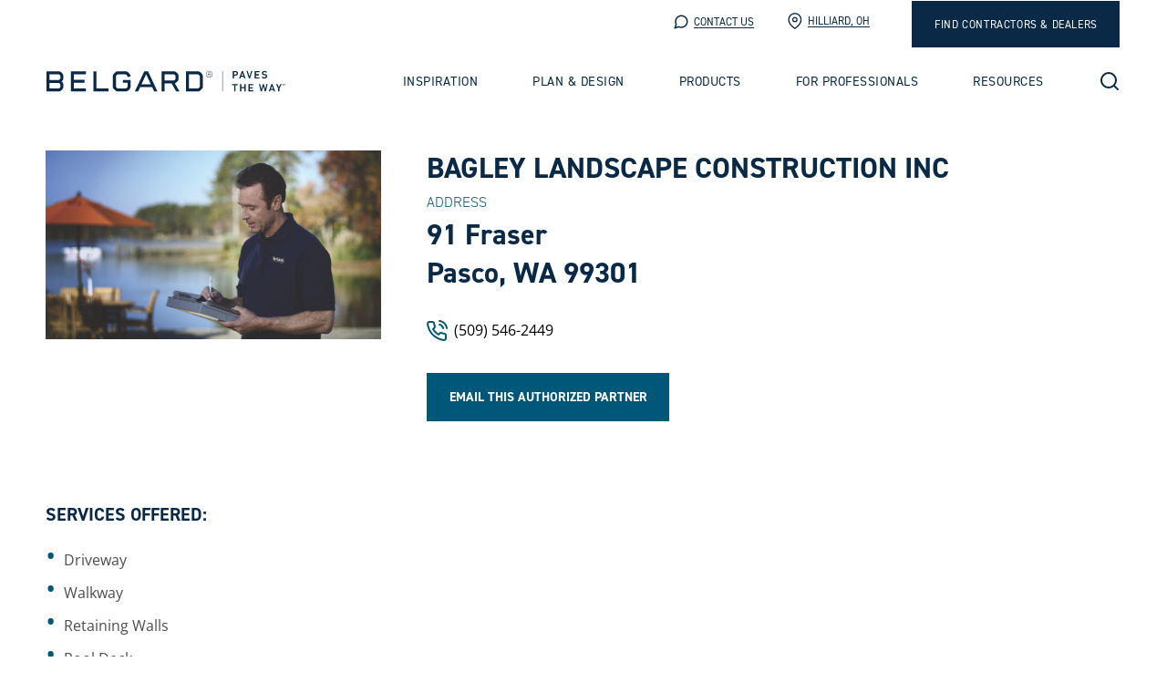

--- FILE ---
content_type: text/html; charset=UTF-8
request_url: https://www.belgard.com/companies/bagley-landscape-construction-inc/
body_size: 55019
content:
<!DOCTYPE html>
<html lang="en-US">
<head>
	<meta charset="UTF-8">
	<meta http-equiv="X-UA-Compatible" content="IE=edge"><script type="text/javascript">(window.NREUM||(NREUM={})).init={privacy:{cookies_enabled:true},ajax:{deny_list:["bam.nr-data.net"]},feature_flags:["soft_nav"],distributed_tracing:{enabled:true}};(window.NREUM||(NREUM={})).loader_config={agentID:"1386010998",accountID:"3673920",trustKey:"66686",xpid:"VwAAUl9RCBABVllUBgMOVl0D",licenseKey:"NRJS-dc5c9950d7025311aba",applicationID:"1286129092",browserID:"1386010998"};;/*! For license information please see nr-loader-spa-1.303.0.min.js.LICENSE.txt */
(()=>{var e,t,r={384:(e,t,r)=>{"use strict";r.d(t,{NT:()=>s,US:()=>d,Zm:()=>a,bQ:()=>u,dV:()=>c,pV:()=>l});var n=r(6154),i=r(1863),o=r(1910);const s={beacon:"bam.nr-data.net",errorBeacon:"bam.nr-data.net"};function a(){return n.gm.NREUM||(n.gm.NREUM={}),void 0===n.gm.newrelic&&(n.gm.newrelic=n.gm.NREUM),n.gm.NREUM}function c(){let e=a();return e.o||(e.o={ST:n.gm.setTimeout,SI:n.gm.setImmediate||n.gm.setInterval,CT:n.gm.clearTimeout,XHR:n.gm.XMLHttpRequest,REQ:n.gm.Request,EV:n.gm.Event,PR:n.gm.Promise,MO:n.gm.MutationObserver,FETCH:n.gm.fetch,WS:n.gm.WebSocket},(0,o.i)(...Object.values(e.o))),e}function u(e,t){let r=a();r.initializedAgents??={},t.initializedAt={ms:(0,i.t)(),date:new Date},r.initializedAgents[e]=t}function d(e,t){a()[e]=t}function l(){return function(){let e=a();const t=e.info||{};e.info={beacon:s.beacon,errorBeacon:s.errorBeacon,...t}}(),function(){let e=a();const t=e.init||{};e.init={...t}}(),c(),function(){let e=a();const t=e.loader_config||{};e.loader_config={...t}}(),a()}},782:(e,t,r)=>{"use strict";r.d(t,{T:()=>n});const n=r(860).K7.pageViewTiming},860:(e,t,r)=>{"use strict";r.d(t,{$J:()=>d,K7:()=>c,P3:()=>u,XX:()=>i,Yy:()=>a,df:()=>o,qY:()=>n,v4:()=>s});const n="events",i="jserrors",o="browser/blobs",s="rum",a="browser/logs",c={ajax:"ajax",genericEvents:"generic_events",jserrors:i,logging:"logging",metrics:"metrics",pageAction:"page_action",pageViewEvent:"page_view_event",pageViewTiming:"page_view_timing",sessionReplay:"session_replay",sessionTrace:"session_trace",softNav:"soft_navigations",spa:"spa"},u={[c.pageViewEvent]:1,[c.pageViewTiming]:2,[c.metrics]:3,[c.jserrors]:4,[c.spa]:5,[c.ajax]:6,[c.sessionTrace]:7,[c.softNav]:8,[c.sessionReplay]:9,[c.logging]:10,[c.genericEvents]:11},d={[c.pageViewEvent]:s,[c.pageViewTiming]:n,[c.ajax]:n,[c.spa]:n,[c.softNav]:n,[c.metrics]:i,[c.jserrors]:i,[c.sessionTrace]:o,[c.sessionReplay]:o,[c.logging]:a,[c.genericEvents]:"ins"}},944:(e,t,r)=>{"use strict";r.d(t,{R:()=>i});var n=r(3241);function i(e,t){"function"==typeof console.debug&&(console.debug("New Relic Warning: https://github.com/newrelic/newrelic-browser-agent/blob/main/docs/warning-codes.md#".concat(e),t),(0,n.W)({agentIdentifier:null,drained:null,type:"data",name:"warn",feature:"warn",data:{code:e,secondary:t}}))}},993:(e,t,r)=>{"use strict";r.d(t,{A$:()=>o,ET:()=>s,TZ:()=>a,p_:()=>i});var n=r(860);const i={ERROR:"ERROR",WARN:"WARN",INFO:"INFO",DEBUG:"DEBUG",TRACE:"TRACE"},o={OFF:0,ERROR:1,WARN:2,INFO:3,DEBUG:4,TRACE:5},s="log",a=n.K7.logging},1687:(e,t,r)=>{"use strict";r.d(t,{Ak:()=>u,Ze:()=>f,x3:()=>d});var n=r(3241),i=r(7836),o=r(3606),s=r(860),a=r(2646);const c={};function u(e,t){const r={staged:!1,priority:s.P3[t]||0};l(e),c[e].get(t)||c[e].set(t,r)}function d(e,t){e&&c[e]&&(c[e].get(t)&&c[e].delete(t),p(e,t,!1),c[e].size&&h(e))}function l(e){if(!e)throw new Error("agentIdentifier required");c[e]||(c[e]=new Map)}function f(e="",t="feature",r=!1){if(l(e),!e||!c[e].get(t)||r)return p(e,t);c[e].get(t).staged=!0,h(e)}function h(e){const t=Array.from(c[e]);t.every(([e,t])=>t.staged)&&(t.sort((e,t)=>e[1].priority-t[1].priority),t.forEach(([t])=>{c[e].delete(t),p(e,t)}))}function p(e,t,r=!0){const s=e?i.ee.get(e):i.ee,c=o.i.handlers;if(!s.aborted&&s.backlog&&c){if((0,n.W)({agentIdentifier:e,type:"lifecycle",name:"drain",feature:t}),r){const e=s.backlog[t],r=c[t];if(r){for(let t=0;e&&t<e.length;++t)g(e[t],r);Object.entries(r).forEach(([e,t])=>{Object.values(t||{}).forEach(t=>{t[0]?.on&&t[0]?.context()instanceof a.y&&t[0].on(e,t[1])})})}}s.isolatedBacklog||delete c[t],s.backlog[t]=null,s.emit("drain-"+t,[])}}function g(e,t){var r=e[1];Object.values(t[r]||{}).forEach(t=>{var r=e[0];if(t[0]===r){var n=t[1],i=e[3],o=e[2];n.apply(i,o)}})}},1741:(e,t,r)=>{"use strict";r.d(t,{W:()=>o});var n=r(944),i=r(4261);class o{#e(e,...t){if(this[e]!==o.prototype[e])return this[e](...t);(0,n.R)(35,e)}addPageAction(e,t){return this.#e(i.hG,e,t)}register(e){return this.#e(i.eY,e)}recordCustomEvent(e,t){return this.#e(i.fF,e,t)}setPageViewName(e,t){return this.#e(i.Fw,e,t)}setCustomAttribute(e,t,r){return this.#e(i.cD,e,t,r)}noticeError(e,t){return this.#e(i.o5,e,t)}setUserId(e){return this.#e(i.Dl,e)}setApplicationVersion(e){return this.#e(i.nb,e)}setErrorHandler(e){return this.#e(i.bt,e)}addRelease(e,t){return this.#e(i.k6,e,t)}log(e,t){return this.#e(i.$9,e,t)}start(){return this.#e(i.d3)}finished(e){return this.#e(i.BL,e)}recordReplay(){return this.#e(i.CH)}pauseReplay(){return this.#e(i.Tb)}addToTrace(e){return this.#e(i.U2,e)}setCurrentRouteName(e){return this.#e(i.PA,e)}interaction(e){return this.#e(i.dT,e)}wrapLogger(e,t,r){return this.#e(i.Wb,e,t,r)}measure(e,t){return this.#e(i.V1,e,t)}consent(e){return this.#e(i.Pv,e)}}},1863:(e,t,r)=>{"use strict";function n(){return Math.floor(performance.now())}r.d(t,{t:()=>n})},1910:(e,t,r)=>{"use strict";r.d(t,{i:()=>o});var n=r(944);const i=new Map;function o(...e){return e.every(e=>{if(i.has(e))return i.get(e);const t="function"==typeof e&&e.toString().includes("[native code]");return t||(0,n.R)(64,e?.name||e?.toString()),i.set(e,t),t})}},2555:(e,t,r)=>{"use strict";r.d(t,{D:()=>a,f:()=>s});var n=r(384),i=r(8122);const o={beacon:n.NT.beacon,errorBeacon:n.NT.errorBeacon,licenseKey:void 0,applicationID:void 0,sa:void 0,queueTime:void 0,applicationTime:void 0,ttGuid:void 0,user:void 0,account:void 0,product:void 0,extra:void 0,jsAttributes:{},userAttributes:void 0,atts:void 0,transactionName:void 0,tNamePlain:void 0};function s(e){try{return!!e.licenseKey&&!!e.errorBeacon&&!!e.applicationID}catch(e){return!1}}const a=e=>(0,i.a)(e,o)},2614:(e,t,r)=>{"use strict";r.d(t,{BB:()=>s,H3:()=>n,g:()=>u,iL:()=>c,tS:()=>a,uh:()=>i,wk:()=>o});const n="NRBA",i="SESSION",o=144e5,s=18e5,a={STARTED:"session-started",PAUSE:"session-pause",RESET:"session-reset",RESUME:"session-resume",UPDATE:"session-update"},c={SAME_TAB:"same-tab",CROSS_TAB:"cross-tab"},u={OFF:0,FULL:1,ERROR:2}},2646:(e,t,r)=>{"use strict";r.d(t,{y:()=>n});class n{constructor(e){this.contextId=e}}},2843:(e,t,r)=>{"use strict";r.d(t,{u:()=>i});var n=r(3878);function i(e,t=!1,r,i){(0,n.DD)("visibilitychange",function(){if(t)return void("hidden"===document.visibilityState&&e());e(document.visibilityState)},r,i)}},3241:(e,t,r)=>{"use strict";r.d(t,{W:()=>o});var n=r(6154);const i="newrelic";function o(e={}){try{n.gm.dispatchEvent(new CustomEvent(i,{detail:e}))}catch(e){}}},3304:(e,t,r)=>{"use strict";r.d(t,{A:()=>o});var n=r(7836);const i=()=>{const e=new WeakSet;return(t,r)=>{if("object"==typeof r&&null!==r){if(e.has(r))return;e.add(r)}return r}};function o(e){try{return JSON.stringify(e,i())??""}catch(e){try{n.ee.emit("internal-error",[e])}catch(e){}return""}}},3333:(e,t,r)=>{"use strict";r.d(t,{$v:()=>d,TZ:()=>n,Xh:()=>c,Zp:()=>i,kd:()=>u,mq:()=>a,nf:()=>s,qN:()=>o});const n=r(860).K7.genericEvents,i=["auxclick","click","copy","keydown","paste","scrollend"],o=["focus","blur"],s=4,a=1e3,c=2e3,u=["PageAction","UserAction","BrowserPerformance"],d={RESOURCES:"experimental.resources",REGISTER:"register"}},3434:(e,t,r)=>{"use strict";r.d(t,{Jt:()=>o,YM:()=>u});var n=r(7836),i=r(5607);const o="nr@original:".concat(i.W),s=50;var a=Object.prototype.hasOwnProperty,c=!1;function u(e,t){return e||(e=n.ee),r.inPlace=function(e,t,n,i,o){n||(n="");const s="-"===n.charAt(0);for(let a=0;a<t.length;a++){const c=t[a],u=e[c];l(u)||(e[c]=r(u,s?c+n:n,i,c,o))}},r.flag=o,r;function r(t,r,n,c,u){return l(t)?t:(r||(r=""),nrWrapper[o]=t,function(e,t,r){if(Object.defineProperty&&Object.keys)try{return Object.keys(e).forEach(function(r){Object.defineProperty(t,r,{get:function(){return e[r]},set:function(t){return e[r]=t,t}})}),t}catch(e){d([e],r)}for(var n in e)a.call(e,n)&&(t[n]=e[n])}(t,nrWrapper,e),nrWrapper);function nrWrapper(){var o,a,l,f;let h;try{a=this,o=[...arguments],l="function"==typeof n?n(o,a):n||{}}catch(t){d([t,"",[o,a,c],l],e)}i(r+"start",[o,a,c],l,u);const p=performance.now();let g;try{return f=t.apply(a,o),g=performance.now(),f}catch(e){throw g=performance.now(),i(r+"err",[o,a,e],l,u),h=e,h}finally{const e=g-p,t={start:p,end:g,duration:e,isLongTask:e>=s,methodName:c,thrownError:h};t.isLongTask&&i("long-task",[t,a],l,u),i(r+"end",[o,a,f],l,u)}}}function i(r,n,i,o){if(!c||t){var s=c;c=!0;try{e.emit(r,n,i,t,o)}catch(t){d([t,r,n,i],e)}c=s}}}function d(e,t){t||(t=n.ee);try{t.emit("internal-error",e)}catch(e){}}function l(e){return!(e&&"function"==typeof e&&e.apply&&!e[o])}},3606:(e,t,r)=>{"use strict";r.d(t,{i:()=>o});var n=r(9908);o.on=s;var i=o.handlers={};function o(e,t,r,o){s(o||n.d,i,e,t,r)}function s(e,t,r,i,o){o||(o="feature"),e||(e=n.d);var s=t[o]=t[o]||{};(s[r]=s[r]||[]).push([e,i])}},3738:(e,t,r)=>{"use strict";r.d(t,{He:()=>i,Kp:()=>a,Lc:()=>u,Rz:()=>d,TZ:()=>n,bD:()=>o,d3:()=>s,jx:()=>l,sl:()=>f,uP:()=>c});const n=r(860).K7.sessionTrace,i="bstResource",o="resource",s="-start",a="-end",c="fn"+s,u="fn"+a,d="pushState",l=1e3,f=3e4},3785:(e,t,r)=>{"use strict";r.d(t,{R:()=>c,b:()=>u});var n=r(9908),i=r(1863),o=r(860),s=r(8154),a=r(993);function c(e,t,r={},c=a.p_.INFO,u,d=(0,i.t)()){(0,n.p)(s.xV,["API/logging/".concat(c.toLowerCase(),"/called")],void 0,o.K7.metrics,e),(0,n.p)(a.ET,[d,t,r,c,u],void 0,o.K7.logging,e)}function u(e){return"string"==typeof e&&Object.values(a.p_).some(t=>t===e.toUpperCase().trim())}},3878:(e,t,r)=>{"use strict";function n(e,t){return{capture:e,passive:!1,signal:t}}function i(e,t,r=!1,i){window.addEventListener(e,t,n(r,i))}function o(e,t,r=!1,i){document.addEventListener(e,t,n(r,i))}r.d(t,{DD:()=>o,jT:()=>n,sp:()=>i})},3962:(e,t,r)=>{"use strict";r.d(t,{AM:()=>s,O2:()=>l,OV:()=>o,Qu:()=>f,TZ:()=>c,ih:()=>h,pP:()=>a,t1:()=>d,tC:()=>i,wD:()=>u});var n=r(860);const i=["click","keydown","submit"],o="popstate",s="api",a="initialPageLoad",c=n.K7.softNav,u=5e3,d=500,l={INITIAL_PAGE_LOAD:"",ROUTE_CHANGE:1,UNSPECIFIED:2},f={INTERACTION:1,AJAX:2,CUSTOM_END:3,CUSTOM_TRACER:4},h={IP:"in progress",PF:"pending finish",FIN:"finished",CAN:"cancelled"}},4234:(e,t,r)=>{"use strict";r.d(t,{W:()=>o});var n=r(7836),i=r(1687);class o{constructor(e,t){this.agentIdentifier=e,this.ee=n.ee.get(e),this.featureName=t,this.blocked=!1}deregisterDrain(){(0,i.x3)(this.agentIdentifier,this.featureName)}}},4261:(e,t,r)=>{"use strict";r.d(t,{$9:()=>d,BL:()=>c,CH:()=>p,Dl:()=>R,Fw:()=>w,PA:()=>v,Pl:()=>n,Pv:()=>A,Tb:()=>f,U2:()=>s,V1:()=>E,Wb:()=>T,bt:()=>y,cD:()=>b,d3:()=>x,dT:()=>u,eY:()=>g,fF:()=>h,hG:()=>o,hw:()=>i,k6:()=>a,nb:()=>m,o5:()=>l});const n="api-",i=n+"ixn-",o="addPageAction",s="addToTrace",a="addRelease",c="finished",u="interaction",d="log",l="noticeError",f="pauseReplay",h="recordCustomEvent",p="recordReplay",g="register",m="setApplicationVersion",v="setCurrentRouteName",b="setCustomAttribute",y="setErrorHandler",w="setPageViewName",R="setUserId",x="start",T="wrapLogger",E="measure",A="consent"},4387:(e,t,r)=>{"use strict";function n(e={}){return!(!e.id||!e.name)}function i(e){return"string"==typeof e&&e.trim().length<501||"number"==typeof e}function o(e,t){if(2!==t?.harvestEndpointVersion)return{};const r=t.agentRef.runtime.appMetadata.agents[0].entityGuid;return n(e)?{"mfe.id":e.id,"mfe.name":e.name,eventSource:e.eventSource,"parent.id":e.parent?.id||r}:{"entity.guid":r,appId:t.agentRef.info.applicationID}}r.d(t,{Ux:()=>o,c7:()=>n,yo:()=>i})},5205:(e,t,r)=>{"use strict";r.d(t,{j:()=>_});var n=r(384),i=r(1741);var o=r(2555),s=r(3333);const a=e=>{if(!e||"string"!=typeof e)return!1;try{document.createDocumentFragment().querySelector(e)}catch{return!1}return!0};var c=r(2614),u=r(944),d=r(8122);const l="[data-nr-mask]",f=e=>(0,d.a)(e,(()=>{const e={feature_flags:[],experimental:{allow_registered_children:!1,resources:!1},mask_selector:"*",block_selector:"[data-nr-block]",mask_input_options:{color:!1,date:!1,"datetime-local":!1,email:!1,month:!1,number:!1,range:!1,search:!1,tel:!1,text:!1,time:!1,url:!1,week:!1,textarea:!1,select:!1,password:!0}};return{ajax:{deny_list:void 0,block_internal:!0,enabled:!0,autoStart:!0},api:{get allow_registered_children(){return e.feature_flags.includes(s.$v.REGISTER)||e.experimental.allow_registered_children},set allow_registered_children(t){e.experimental.allow_registered_children=t},duplicate_registered_data:!1},browser_consent_mode:{enabled:!1},distributed_tracing:{enabled:void 0,exclude_newrelic_header:void 0,cors_use_newrelic_header:void 0,cors_use_tracecontext_headers:void 0,allowed_origins:void 0},get feature_flags(){return e.feature_flags},set feature_flags(t){e.feature_flags=t},generic_events:{enabled:!0,autoStart:!0},harvest:{interval:30},jserrors:{enabled:!0,autoStart:!0},logging:{enabled:!0,autoStart:!0},metrics:{enabled:!0,autoStart:!0},obfuscate:void 0,page_action:{enabled:!0},page_view_event:{enabled:!0,autoStart:!0},page_view_timing:{enabled:!0,autoStart:!0},performance:{capture_marks:!1,capture_measures:!1,capture_detail:!0,resources:{get enabled(){return e.feature_flags.includes(s.$v.RESOURCES)||e.experimental.resources},set enabled(t){e.experimental.resources=t},asset_types:[],first_party_domains:[],ignore_newrelic:!0}},privacy:{cookies_enabled:!0},proxy:{assets:void 0,beacon:void 0},session:{expiresMs:c.wk,inactiveMs:c.BB},session_replay:{autoStart:!0,enabled:!1,preload:!1,sampling_rate:10,error_sampling_rate:100,collect_fonts:!1,inline_images:!1,fix_stylesheets:!0,mask_all_inputs:!0,get mask_text_selector(){return e.mask_selector},set mask_text_selector(t){a(t)?e.mask_selector="".concat(t,",").concat(l):""===t||null===t?e.mask_selector=l:(0,u.R)(5,t)},get block_class(){return"nr-block"},get ignore_class(){return"nr-ignore"},get mask_text_class(){return"nr-mask"},get block_selector(){return e.block_selector},set block_selector(t){a(t)?e.block_selector+=",".concat(t):""!==t&&(0,u.R)(6,t)},get mask_input_options(){return e.mask_input_options},set mask_input_options(t){t&&"object"==typeof t?e.mask_input_options={...t,password:!0}:(0,u.R)(7,t)}},session_trace:{enabled:!0,autoStart:!0},soft_navigations:{enabled:!0,autoStart:!0},spa:{enabled:!0,autoStart:!0},ssl:void 0,user_actions:{enabled:!0,elementAttributes:["id","className","tagName","type"]}}})());var h=r(6154),p=r(9324);let g=0;const m={buildEnv:p.F3,distMethod:p.Xs,version:p.xv,originTime:h.WN},v={consented:!1},b={appMetadata:{},get consented(){return this.session?.state?.consent||v.consented},set consented(e){v.consented=e},customTransaction:void 0,denyList:void 0,disabled:!1,harvester:void 0,isolatedBacklog:!1,isRecording:!1,loaderType:void 0,maxBytes:3e4,obfuscator:void 0,onerror:void 0,ptid:void 0,releaseIds:{},session:void 0,timeKeeper:void 0,registeredEntities:[],jsAttributesMetadata:{bytes:0},get harvestCount(){return++g}},y=e=>{const t=(0,d.a)(e,b),r=Object.keys(m).reduce((e,t)=>(e[t]={value:m[t],writable:!1,configurable:!0,enumerable:!0},e),{});return Object.defineProperties(t,r)};var w=r(5701);const R=e=>{const t=e.startsWith("http");e+="/",r.p=t?e:"https://"+e};var x=r(7836),T=r(3241);const E={accountID:void 0,trustKey:void 0,agentID:void 0,licenseKey:void 0,applicationID:void 0,xpid:void 0},A=e=>(0,d.a)(e,E),S=new Set;function _(e,t={},r,s){let{init:a,info:c,loader_config:u,runtime:d={},exposed:l=!0}=t;if(!c){const e=(0,n.pV)();a=e.init,c=e.info,u=e.loader_config}e.init=f(a||{}),e.loader_config=A(u||{}),c.jsAttributes??={},h.bv&&(c.jsAttributes.isWorker=!0),e.info=(0,o.D)(c);const p=e.init,g=[c.beacon,c.errorBeacon];S.has(e.agentIdentifier)||(p.proxy.assets&&(R(p.proxy.assets),g.push(p.proxy.assets)),p.proxy.beacon&&g.push(p.proxy.beacon),e.beacons=[...g],function(e){const t=(0,n.pV)();Object.getOwnPropertyNames(i.W.prototype).forEach(r=>{const n=i.W.prototype[r];if("function"!=typeof n||"constructor"===n)return;let o=t[r];e[r]&&!1!==e.exposed&&"micro-agent"!==e.runtime?.loaderType&&(t[r]=(...t)=>{const n=e[r](...t);return o?o(...t):n})})}(e),(0,n.US)("activatedFeatures",w.B),e.runSoftNavOverSpa&&=!0===p.soft_navigations.enabled&&p.feature_flags.includes("soft_nav")),d.denyList=[...p.ajax.deny_list||[],...p.ajax.block_internal?g:[]],d.ptid=e.agentIdentifier,d.loaderType=r,e.runtime=y(d),S.has(e.agentIdentifier)||(e.ee=x.ee.get(e.agentIdentifier),e.exposed=l,(0,T.W)({agentIdentifier:e.agentIdentifier,drained:!!w.B?.[e.agentIdentifier],type:"lifecycle",name:"initialize",feature:void 0,data:e.config})),S.add(e.agentIdentifier)}},5270:(e,t,r)=>{"use strict";r.d(t,{Aw:()=>s,SR:()=>o,rF:()=>a});var n=r(384),i=r(7767);function o(e){return!!(0,n.dV)().o.MO&&(0,i.V)(e)&&!0===e?.session_trace.enabled}function s(e){return!0===e?.session_replay.preload&&o(e)}function a(e,t){try{if("string"==typeof t?.type){if("password"===t.type.toLowerCase())return"*".repeat(e?.length||0);if(void 0!==t?.dataset?.nrUnmask||t?.classList?.contains("nr-unmask"))return e}}catch(e){}return"string"==typeof e?e.replace(/[\S]/g,"*"):"*".repeat(e?.length||0)}},5289:(e,t,r)=>{"use strict";r.d(t,{GG:()=>o,Qr:()=>a,sB:()=>s});var n=r(3878);function i(){return"undefined"==typeof document||"complete"===document.readyState}function o(e,t){if(i())return e();(0,n.sp)("load",e,t)}function s(e){if(i())return e();(0,n.DD)("DOMContentLoaded",e)}function a(e){if(i())return e();(0,n.sp)("popstate",e)}},5607:(e,t,r)=>{"use strict";r.d(t,{W:()=>n});const n=(0,r(9566).bz)()},5701:(e,t,r)=>{"use strict";r.d(t,{B:()=>o,t:()=>s});var n=r(3241);const i=new Set,o={};function s(e,t){const r=t.agentIdentifier;o[r]??={},e&&"object"==typeof e&&(i.has(r)||(t.ee.emit("rumresp",[e]),o[r]=e,i.add(r),(0,n.W)({agentIdentifier:r,loaded:!0,drained:!0,type:"lifecycle",name:"load",feature:void 0,data:e})))}},6154:(e,t,r)=>{"use strict";r.d(t,{A4:()=>a,OF:()=>d,RI:()=>i,WN:()=>h,bv:()=>o,gm:()=>s,lR:()=>f,m:()=>u,mw:()=>c,sb:()=>l});var n=r(1863);const i="undefined"!=typeof window&&!!window.document,o="undefined"!=typeof WorkerGlobalScope&&("undefined"!=typeof self&&self instanceof WorkerGlobalScope&&self.navigator instanceof WorkerNavigator||"undefined"!=typeof globalThis&&globalThis instanceof WorkerGlobalScope&&globalThis.navigator instanceof WorkerNavigator),s=i?window:"undefined"!=typeof WorkerGlobalScope&&("undefined"!=typeof self&&self instanceof WorkerGlobalScope&&self||"undefined"!=typeof globalThis&&globalThis instanceof WorkerGlobalScope&&globalThis),a="complete"===s?.document?.readyState,c=Boolean("hidden"===s?.document?.visibilityState),u=""+s?.location,d=/iPad|iPhone|iPod/.test(s.navigator?.userAgent),l=d&&"undefined"==typeof SharedWorker,f=(()=>{const e=s.navigator?.userAgent?.match(/Firefox[/\s](\d+\.\d+)/);return Array.isArray(e)&&e.length>=2?+e[1]:0})(),h=Date.now()-(0,n.t)()},6344:(e,t,r)=>{"use strict";r.d(t,{BB:()=>d,Qb:()=>l,TZ:()=>i,Ug:()=>s,Vh:()=>o,_s:()=>a,bc:()=>u,yP:()=>c});var n=r(2614);const i=r(860).K7.sessionReplay,o="errorDuringReplay",s=.12,a={DomContentLoaded:0,Load:1,FullSnapshot:2,IncrementalSnapshot:3,Meta:4,Custom:5},c={[n.g.ERROR]:15e3,[n.g.FULL]:3e5,[n.g.OFF]:0},u={RESET:{message:"Session was reset",sm:"Reset"},IMPORT:{message:"Recorder failed to import",sm:"Import"},TOO_MANY:{message:"429: Too Many Requests",sm:"Too-Many"},TOO_BIG:{message:"Payload was too large",sm:"Too-Big"},CROSS_TAB:{message:"Session Entity was set to OFF on another tab",sm:"Cross-Tab"},ENTITLEMENTS:{message:"Session Replay is not allowed and will not be started",sm:"Entitlement"}},d=5e3,l={API:"api",RESUME:"resume",SWITCH_TO_FULL:"switchToFull",INITIALIZE:"initialize",PRELOAD:"preload"}},6389:(e,t,r)=>{"use strict";function n(e,t=500,r={}){const n=r?.leading||!1;let i;return(...r)=>{n&&void 0===i&&(e.apply(this,r),i=setTimeout(()=>{i=clearTimeout(i)},t)),n||(clearTimeout(i),i=setTimeout(()=>{e.apply(this,r)},t))}}function i(e){let t=!1;return(...r)=>{t||(t=!0,e.apply(this,r))}}r.d(t,{J:()=>i,s:()=>n})},6630:(e,t,r)=>{"use strict";r.d(t,{T:()=>n});const n=r(860).K7.pageViewEvent},6774:(e,t,r)=>{"use strict";r.d(t,{T:()=>n});const n=r(860).K7.jserrors},7295:(e,t,r)=>{"use strict";r.d(t,{Xv:()=>s,gX:()=>i,iW:()=>o});var n=[];function i(e){if(!e||o(e))return!1;if(0===n.length)return!0;for(var t=0;t<n.length;t++){var r=n[t];if("*"===r.hostname)return!1;if(a(r.hostname,e.hostname)&&c(r.pathname,e.pathname))return!1}return!0}function o(e){return void 0===e.hostname}function s(e){if(n=[],e&&e.length)for(var t=0;t<e.length;t++){let r=e[t];if(!r)continue;0===r.indexOf("http://")?r=r.substring(7):0===r.indexOf("https://")&&(r=r.substring(8));const i=r.indexOf("/");let o,s;i>0?(o=r.substring(0,i),s=r.substring(i)):(o=r,s="");let[a]=o.split(":");n.push({hostname:a,pathname:s})}}function a(e,t){return!(e.length>t.length)&&t.indexOf(e)===t.length-e.length}function c(e,t){return 0===e.indexOf("/")&&(e=e.substring(1)),0===t.indexOf("/")&&(t=t.substring(1)),""===e||e===t}},7378:(e,t,r)=>{"use strict";r.d(t,{$p:()=>x,BR:()=>b,Kp:()=>R,L3:()=>y,Lc:()=>c,NC:()=>o,SG:()=>d,TZ:()=>i,U6:()=>p,UT:()=>m,d3:()=>w,dT:()=>f,e5:()=>E,gx:()=>v,l9:()=>l,oW:()=>h,op:()=>g,rw:()=>u,tH:()=>A,uP:()=>a,wW:()=>T,xq:()=>s});var n=r(384);const i=r(860).K7.spa,o=["click","submit","keypress","keydown","keyup","change"],s=999,a="fn-start",c="fn-end",u="cb-start",d="api-ixn-",l="remaining",f="interaction",h="spaNode",p="jsonpNode",g="fetch-start",m="fetch-done",v="fetch-body-",b="jsonp-end",y=(0,n.dV)().o.ST,w="-start",R="-end",x="-body",T="cb"+R,E="jsTime",A="fetch"},7485:(e,t,r)=>{"use strict";r.d(t,{D:()=>i});var n=r(6154);function i(e){if(0===(e||"").indexOf("data:"))return{protocol:"data"};try{const t=new URL(e,location.href),r={port:t.port,hostname:t.hostname,pathname:t.pathname,search:t.search,protocol:t.protocol.slice(0,t.protocol.indexOf(":")),sameOrigin:t.protocol===n.gm?.location?.protocol&&t.host===n.gm?.location?.host};return r.port&&""!==r.port||("http:"===t.protocol&&(r.port="80"),"https:"===t.protocol&&(r.port="443")),r.pathname&&""!==r.pathname?r.pathname.startsWith("/")||(r.pathname="/".concat(r.pathname)):r.pathname="/",r}catch(e){return{}}}},7699:(e,t,r)=>{"use strict";r.d(t,{It:()=>o,KC:()=>a,No:()=>i,qh:()=>s});var n=r(860);const i=16e3,o=1e6,s="SESSION_ERROR",a={[n.K7.logging]:!0,[n.K7.genericEvents]:!1,[n.K7.jserrors]:!1,[n.K7.ajax]:!1}},7767:(e,t,r)=>{"use strict";r.d(t,{V:()=>i});var n=r(6154);const i=e=>n.RI&&!0===e?.privacy.cookies_enabled},7836:(e,t,r)=>{"use strict";r.d(t,{P:()=>a,ee:()=>c});var n=r(384),i=r(8990),o=r(2646),s=r(5607);const a="nr@context:".concat(s.W),c=function e(t,r){var n={},s={},d={},l=!1;try{l=16===r.length&&u.initializedAgents?.[r]?.runtime.isolatedBacklog}catch(e){}var f={on:p,addEventListener:p,removeEventListener:function(e,t){var r=n[e];if(!r)return;for(var i=0;i<r.length;i++)r[i]===t&&r.splice(i,1)},emit:function(e,r,n,i,o){!1!==o&&(o=!0);if(c.aborted&&!i)return;t&&o&&t.emit(e,r,n);var a=h(n);g(e).forEach(e=>{e.apply(a,r)});var u=v()[s[e]];u&&u.push([f,e,r,a]);return a},get:m,listeners:g,context:h,buffer:function(e,t){const r=v();if(t=t||"feature",f.aborted)return;Object.entries(e||{}).forEach(([e,n])=>{s[n]=t,t in r||(r[t]=[])})},abort:function(){f._aborted=!0,Object.keys(f.backlog).forEach(e=>{delete f.backlog[e]})},isBuffering:function(e){return!!v()[s[e]]},debugId:r,backlog:l?{}:t&&"object"==typeof t.backlog?t.backlog:{},isolatedBacklog:l};return Object.defineProperty(f,"aborted",{get:()=>{let e=f._aborted||!1;return e||(t&&(e=t.aborted),e)}}),f;function h(e){return e&&e instanceof o.y?e:e?(0,i.I)(e,a,()=>new o.y(a)):new o.y(a)}function p(e,t){n[e]=g(e).concat(t)}function g(e){return n[e]||[]}function m(t){return d[t]=d[t]||e(f,t)}function v(){return f.backlog}}(void 0,"globalEE"),u=(0,n.Zm)();u.ee||(u.ee=c)},8122:(e,t,r)=>{"use strict";r.d(t,{a:()=>i});var n=r(944);function i(e,t){try{if(!e||"object"!=typeof e)return(0,n.R)(3);if(!t||"object"!=typeof t)return(0,n.R)(4);const r=Object.create(Object.getPrototypeOf(t),Object.getOwnPropertyDescriptors(t)),o=0===Object.keys(r).length?e:r;for(let s in o)if(void 0!==e[s])try{if(null===e[s]){r[s]=null;continue}Array.isArray(e[s])&&Array.isArray(t[s])?r[s]=Array.from(new Set([...e[s],...t[s]])):"object"==typeof e[s]&&"object"==typeof t[s]?r[s]=i(e[s],t[s]):r[s]=e[s]}catch(e){r[s]||(0,n.R)(1,e)}return r}catch(e){(0,n.R)(2,e)}}},8139:(e,t,r)=>{"use strict";r.d(t,{u:()=>f});var n=r(7836),i=r(3434),o=r(8990),s=r(6154);const a={},c=s.gm.XMLHttpRequest,u="addEventListener",d="removeEventListener",l="nr@wrapped:".concat(n.P);function f(e){var t=function(e){return(e||n.ee).get("events")}(e);if(a[t.debugId]++)return t;a[t.debugId]=1;var r=(0,i.YM)(t,!0);function f(e){r.inPlace(e,[u,d],"-",p)}function p(e,t){return e[1]}return"getPrototypeOf"in Object&&(s.RI&&h(document,f),c&&h(c.prototype,f),h(s.gm,f)),t.on(u+"-start",function(e,t){var n=e[1];if(null!==n&&("function"==typeof n||"object"==typeof n)&&"newrelic"!==e[0]){var i=(0,o.I)(n,l,function(){var e={object:function(){if("function"!=typeof n.handleEvent)return;return n.handleEvent.apply(n,arguments)},function:n}[typeof n];return e?r(e,"fn-",null,e.name||"anonymous"):n});this.wrapped=e[1]=i}}),t.on(d+"-start",function(e){e[1]=this.wrapped||e[1]}),t}function h(e,t,...r){let n=e;for(;"object"==typeof n&&!Object.prototype.hasOwnProperty.call(n,u);)n=Object.getPrototypeOf(n);n&&t(n,...r)}},8154:(e,t,r)=>{"use strict";r.d(t,{z_:()=>o,XG:()=>a,TZ:()=>n,rs:()=>i,xV:()=>s});r(6154),r(9566),r(384);const n=r(860).K7.metrics,i="sm",o="cm",s="storeSupportabilityMetrics",a="storeEventMetrics"},8374:(e,t,r)=>{r.nc=(()=>{try{return document?.currentScript?.nonce}catch(e){}return""})()},8990:(e,t,r)=>{"use strict";r.d(t,{I:()=>i});var n=Object.prototype.hasOwnProperty;function i(e,t,r){if(n.call(e,t))return e[t];var i=r();if(Object.defineProperty&&Object.keys)try{return Object.defineProperty(e,t,{value:i,writable:!0,enumerable:!1}),i}catch(e){}return e[t]=i,i}},9300:(e,t,r)=>{"use strict";r.d(t,{T:()=>n});const n=r(860).K7.ajax},9324:(e,t,r)=>{"use strict";r.d(t,{AJ:()=>s,F3:()=>i,Xs:()=>o,Yq:()=>a,xv:()=>n});const n="1.303.0",i="PROD",o="CDN",s="@newrelic/rrweb",a="1.0.1"},9566:(e,t,r)=>{"use strict";r.d(t,{LA:()=>a,ZF:()=>c,bz:()=>s,el:()=>u});var n=r(6154);const i="xxxxxxxx-xxxx-4xxx-yxxx-xxxxxxxxxxxx";function o(e,t){return e?15&e[t]:16*Math.random()|0}function s(){const e=n.gm?.crypto||n.gm?.msCrypto;let t,r=0;return e&&e.getRandomValues&&(t=e.getRandomValues(new Uint8Array(30))),i.split("").map(e=>"x"===e?o(t,r++).toString(16):"y"===e?(3&o()|8).toString(16):e).join("")}function a(e){const t=n.gm?.crypto||n.gm?.msCrypto;let r,i=0;t&&t.getRandomValues&&(r=t.getRandomValues(new Uint8Array(e)));const s=[];for(var a=0;a<e;a++)s.push(o(r,i++).toString(16));return s.join("")}function c(){return a(16)}function u(){return a(32)}},9908:(e,t,r)=>{"use strict";r.d(t,{d:()=>n,p:()=>i});var n=r(7836).ee.get("handle");function i(e,t,r,i,o){o?(o.buffer([e],i),o.emit(e,t,r)):(n.buffer([e],i),n.emit(e,t,r))}}},n={};function i(e){var t=n[e];if(void 0!==t)return t.exports;var o=n[e]={exports:{}};return r[e](o,o.exports,i),o.exports}i.m=r,i.d=(e,t)=>{for(var r in t)i.o(t,r)&&!i.o(e,r)&&Object.defineProperty(e,r,{enumerable:!0,get:t[r]})},i.f={},i.e=e=>Promise.all(Object.keys(i.f).reduce((t,r)=>(i.f[r](e,t),t),[])),i.u=e=>({212:"nr-spa-compressor",249:"nr-spa-recorder",478:"nr-spa"}[e]+"-1.303.0.min.js"),i.o=(e,t)=>Object.prototype.hasOwnProperty.call(e,t),e={},t="NRBA-1.303.0.PROD:",i.l=(r,n,o,s)=>{if(e[r])e[r].push(n);else{var a,c;if(void 0!==o)for(var u=document.getElementsByTagName("script"),d=0;d<u.length;d++){var l=u[d];if(l.getAttribute("src")==r||l.getAttribute("data-webpack")==t+o){a=l;break}}if(!a){c=!0;var f={478:"sha512-Q1pLqcoiNmLHv0rtq3wFkJBA3kofBdRJl0ExDl0mTuAoCBd0qe/1J0XWrDlQKuNlUryL6aZfVkAMPLmoikWIoQ==",249:"sha512-695ZzudsxlMtHKnpDNvkMlJd3tdMtY03IQKVCw9SX12tjUC+f7Nrx5tnWO72Vg9RFf6DSY6wVmM3cEkRM12kkQ==",212:"sha512-18Gx1wIBsppcn0AnKFhwgw4IciNgFxiw3J74W393Ape+wtg4hlg7t6SBKsIE/Dk/tfl2yltgcgBFvYRs283AFg=="};(a=document.createElement("script")).charset="utf-8",i.nc&&a.setAttribute("nonce",i.nc),a.setAttribute("data-webpack",t+o),a.src=r,0!==a.src.indexOf(window.location.origin+"/")&&(a.crossOrigin="anonymous"),f[s]&&(a.integrity=f[s])}e[r]=[n];var h=(t,n)=>{a.onerror=a.onload=null,clearTimeout(p);var i=e[r];if(delete e[r],a.parentNode&&a.parentNode.removeChild(a),i&&i.forEach(e=>e(n)),t)return t(n)},p=setTimeout(h.bind(null,void 0,{type:"timeout",target:a}),12e4);a.onerror=h.bind(null,a.onerror),a.onload=h.bind(null,a.onload),c&&document.head.appendChild(a)}},i.r=e=>{"undefined"!=typeof Symbol&&Symbol.toStringTag&&Object.defineProperty(e,Symbol.toStringTag,{value:"Module"}),Object.defineProperty(e,"__esModule",{value:!0})},i.p="https://js-agent.newrelic.com/",(()=>{var e={38:0,788:0};i.f.j=(t,r)=>{var n=i.o(e,t)?e[t]:void 0;if(0!==n)if(n)r.push(n[2]);else{var o=new Promise((r,i)=>n=e[t]=[r,i]);r.push(n[2]=o);var s=i.p+i.u(t),a=new Error;i.l(s,r=>{if(i.o(e,t)&&(0!==(n=e[t])&&(e[t]=void 0),n)){var o=r&&("load"===r.type?"missing":r.type),s=r&&r.target&&r.target.src;a.message="Loading chunk "+t+" failed.\n("+o+": "+s+")",a.name="ChunkLoadError",a.type=o,a.request=s,n[1](a)}},"chunk-"+t,t)}};var t=(t,r)=>{var n,o,[s,a,c]=r,u=0;if(s.some(t=>0!==e[t])){for(n in a)i.o(a,n)&&(i.m[n]=a[n]);if(c)c(i)}for(t&&t(r);u<s.length;u++)o=s[u],i.o(e,o)&&e[o]&&e[o][0](),e[o]=0},r=self["webpackChunk:NRBA-1.303.0.PROD"]=self["webpackChunk:NRBA-1.303.0.PROD"]||[];r.forEach(t.bind(null,0)),r.push=t.bind(null,r.push.bind(r))})(),(()=>{"use strict";i(8374);var e=i(9566),t=i(1741);class r extends t.W{agentIdentifier=(0,e.LA)(16)}var n=i(860);const o=Object.values(n.K7);var s=i(5205);var a=i(9908),c=i(1863),u=i(4261),d=i(3241),l=i(944),f=i(5701),h=i(8154);function p(e,t,i,o){const s=o||i;!s||s[e]&&s[e]!==r.prototype[e]||(s[e]=function(){(0,a.p)(h.xV,["API/"+e+"/called"],void 0,n.K7.metrics,i.ee),(0,d.W)({agentIdentifier:i.agentIdentifier,drained:!!f.B?.[i.agentIdentifier],type:"data",name:"api",feature:u.Pl+e,data:{}});try{return t.apply(this,arguments)}catch(e){(0,l.R)(23,e)}})}function g(e,t,r,n,i){const o=e.info;null===r?delete o.jsAttributes[t]:o.jsAttributes[t]=r,(i||null===r)&&(0,a.p)(u.Pl+n,[(0,c.t)(),t,r],void 0,"session",e.ee)}var m=i(1687),v=i(4234),b=i(5289),y=i(6154),w=i(5270),R=i(7767),x=i(6389),T=i(7699);class E extends v.W{constructor(e,t){super(e.agentIdentifier,t),this.agentRef=e,this.abortHandler=void 0,this.featAggregate=void 0,this.loadedSuccessfully=void 0,this.onAggregateImported=new Promise(e=>{this.loadedSuccessfully=e}),this.deferred=Promise.resolve(),!1===e.init[this.featureName].autoStart?this.deferred=new Promise((t,r)=>{this.ee.on("manual-start-all",(0,x.J)(()=>{(0,m.Ak)(e.agentIdentifier,this.featureName),t()}))}):(0,m.Ak)(e.agentIdentifier,t)}importAggregator(e,t,r={}){if(this.featAggregate)return;const n=async()=>{let n;await this.deferred;try{if((0,R.V)(e.init)){const{setupAgentSession:t}=await i.e(478).then(i.bind(i,8766));n=t(e)}}catch(e){(0,l.R)(20,e),this.ee.emit("internal-error",[e]),(0,a.p)(T.qh,[e],void 0,this.featureName,this.ee)}try{if(!this.#t(this.featureName,n,e.init))return(0,m.Ze)(this.agentIdentifier,this.featureName),void this.loadedSuccessfully(!1);const{Aggregate:i}=await t();this.featAggregate=new i(e,r),e.runtime.harvester.initializedAggregates.push(this.featAggregate),this.loadedSuccessfully(!0)}catch(e){(0,l.R)(34,e),this.abortHandler?.(),(0,m.Ze)(this.agentIdentifier,this.featureName,!0),this.loadedSuccessfully(!1),this.ee&&this.ee.abort()}};y.RI?(0,b.GG)(()=>n(),!0):n()}#t(e,t,r){if(this.blocked)return!1;switch(e){case n.K7.sessionReplay:return(0,w.SR)(r)&&!!t;case n.K7.sessionTrace:return!!t;default:return!0}}}var A=i(6630),S=i(2614);class _ extends E{static featureName=A.T;constructor(e){var t;super(e,A.T),this.setupInspectionEvents(e.agentIdentifier),t=e,p(u.Fw,function(e,r){"string"==typeof e&&("/"!==e.charAt(0)&&(e="/"+e),t.runtime.customTransaction=(r||"http://custom.transaction")+e,(0,a.p)(u.Pl+u.Fw,[(0,c.t)()],void 0,void 0,t.ee))},t),this.importAggregator(e,()=>i.e(478).then(i.bind(i,1983)))}setupInspectionEvents(e){const t=(t,r)=>{t&&(0,d.W)({agentIdentifier:e,timeStamp:t.timeStamp,loaded:"complete"===t.target.readyState,type:"window",name:r,data:t.target.location+""})};(0,b.sB)(e=>{t(e,"DOMContentLoaded")}),(0,b.GG)(e=>{t(e,"load")}),(0,b.Qr)(e=>{t(e,"navigate")}),this.ee.on(S.tS.UPDATE,(t,r)=>{(0,d.W)({agentIdentifier:e,type:"lifecycle",name:"session",data:r})})}}var O=i(384);var N=i(2843),I=i(3878),P=i(782);class j extends E{static featureName=P.T;constructor(e){super(e,P.T),y.RI&&((0,N.u)(()=>(0,a.p)("docHidden",[(0,c.t)()],void 0,P.T,this.ee),!0),(0,I.sp)("pagehide",()=>(0,a.p)("winPagehide",[(0,c.t)()],void 0,P.T,this.ee)),this.importAggregator(e,()=>i.e(478).then(i.bind(i,9917))))}}class k extends E{static featureName=h.TZ;constructor(e){super(e,h.TZ),y.RI&&document.addEventListener("securitypolicyviolation",e=>{(0,a.p)(h.xV,["Generic/CSPViolation/Detected"],void 0,this.featureName,this.ee)}),this.importAggregator(e,()=>i.e(478).then(i.bind(i,6555)))}}var C=i(6774),L=i(3304);class H{constructor(e,t,r,n,i){this.name="UncaughtError",this.message="string"==typeof e?e:(0,L.A)(e),this.sourceURL=t,this.line=r,this.column=n,this.__newrelic=i}}function M(e){return U(e)?e:new H(void 0!==e?.message?e.message:e,e?.filename||e?.sourceURL,e?.lineno||e?.line,e?.colno||e?.col,e?.__newrelic,e?.cause)}function K(e){const t="Unhandled Promise Rejection: ";if(!e?.reason)return;if(U(e.reason)){try{e.reason.message.startsWith(t)||(e.reason.message=t+e.reason.message)}catch(e){}return M(e.reason)}const r=M(e.reason);return(r.message||"").startsWith(t)||(r.message=t+r.message),r}function D(e){if(e.error instanceof SyntaxError&&!/:\d+$/.test(e.error.stack?.trim())){const t=new H(e.message,e.filename,e.lineno,e.colno,e.error.__newrelic,e.cause);return t.name=SyntaxError.name,t}return U(e.error)?e.error:M(e)}function U(e){return e instanceof Error&&!!e.stack}function F(e,t,r,i,o=(0,c.t)()){"string"==typeof e&&(e=new Error(e)),(0,a.p)("err",[e,o,!1,t,r.runtime.isRecording,void 0,i],void 0,n.K7.jserrors,r.ee),(0,a.p)("uaErr",[],void 0,n.K7.genericEvents,r.ee)}var W=i(4387),B=i(993),V=i(3785);function G(e,{customAttributes:t={},level:r=B.p_.INFO}={},n,i,o=(0,c.t)()){(0,V.R)(n.ee,e,t,r,i,o)}function z(e,t,r,i,o=(0,c.t)()){(0,a.p)(u.Pl+u.hG,[o,e,t,i],void 0,n.K7.genericEvents,r.ee)}function Z(e,t,r,i,o=(0,c.t)()){const{start:s,end:d,customAttributes:f}=t||{},h={customAttributes:f||{}};if("object"!=typeof h.customAttributes||"string"!=typeof e||0===e.length)return void(0,l.R)(57);const p=(e,t)=>null==e?t:"number"==typeof e?e:e instanceof PerformanceMark?e.startTime:Number.NaN;if(h.start=p(s,0),h.end=p(d,o),Number.isNaN(h.start)||Number.isNaN(h.end))(0,l.R)(57);else{if(h.duration=h.end-h.start,!(h.duration<0))return(0,a.p)(u.Pl+u.V1,[h,e,i],void 0,n.K7.genericEvents,r.ee),h;(0,l.R)(58)}}function q(e,t={},r,i,o=(0,c.t)()){(0,a.p)(u.Pl+u.fF,[o,e,t,i],void 0,n.K7.genericEvents,r.ee)}function X(e){p(u.eY,function(t){return Y(e,t)},e)}function Y(e,t,r){const i={};(0,l.R)(54,"newrelic.register"),t||={},t.eventSource="MicroFrontendBrowserAgent",t.licenseKey||=e.info.licenseKey,t.blocked=!1,t.parent=r||{};let o=()=>{};const s=e.runtime.registeredEntities,u=s.find(({metadata:{target:{id:e,name:r}}})=>e===t.id);if(u)return u.metadata.target.name!==t.name&&(u.metadata.target.name=t.name),u;const d=e=>{t.blocked=!0,o=e};e.init.api.allow_registered_children||d((0,x.J)(()=>(0,l.R)(55))),(0,W.c7)(t)||d((0,x.J)(()=>(0,l.R)(48,t))),(0,W.yo)(t.id)&&(0,W.yo)(t.name)||d((0,x.J)(()=>(0,l.R)(48,t)));const f={addPageAction:(r,n={})=>m(z,[r,{...i,...n},e],t),log:(r,n={})=>m(G,[r,{...n,customAttributes:{...i,...n.customAttributes||{}}},e],t),measure:(r,n={})=>m(Z,[r,{...n,customAttributes:{...i,...n.customAttributes||{}}},e],t),noticeError:(r,n={})=>m(F,[r,{...i,...n},e],t),register:(t={})=>m(Y,[e,t],f.metadata.target),recordCustomEvent:(r,n={})=>m(q,[r,{...i,...n},e],t),setApplicationVersion:e=>g("application.version",e),setCustomAttribute:(e,t)=>g(e,t),setUserId:e=>g("enduser.id",e),metadata:{customAttributes:i,target:t}},p=()=>(t.blocked&&o(),t.blocked);p()||s.push(f);const g=(e,t)=>{p()||(i[e]=t)},m=(t,r,i)=>{if(p())return;const o=(0,c.t)();(0,a.p)(h.xV,["API/register/".concat(t.name,"/called")],void 0,n.K7.metrics,e.ee);try{return e.init.api.duplicate_registered_data&&"register"!==t.name&&t(...r,void 0,o),t(...r,i,o)}catch(e){(0,l.R)(50,e)}};return f}class J extends E{static featureName=C.T;constructor(e){var t;super(e,C.T),t=e,p(u.o5,(e,r)=>F(e,r,t),t),function(e){p(u.bt,function(t){e.runtime.onerror=t},e)}(e),function(e){let t=0;p(u.k6,function(e,r){++t>10||(this.runtime.releaseIds[e.slice(-200)]=(""+r).slice(-200))},e)}(e),X(e);try{this.removeOnAbort=new AbortController}catch(e){}this.ee.on("internal-error",(t,r)=>{this.abortHandler&&(0,a.p)("ierr",[M(t),(0,c.t)(),!0,{},e.runtime.isRecording,r],void 0,this.featureName,this.ee)}),y.gm.addEventListener("unhandledrejection",t=>{this.abortHandler&&(0,a.p)("err",[K(t),(0,c.t)(),!1,{unhandledPromiseRejection:1},e.runtime.isRecording],void 0,this.featureName,this.ee)},(0,I.jT)(!1,this.removeOnAbort?.signal)),y.gm.addEventListener("error",t=>{this.abortHandler&&(0,a.p)("err",[D(t),(0,c.t)(),!1,{},e.runtime.isRecording],void 0,this.featureName,this.ee)},(0,I.jT)(!1,this.removeOnAbort?.signal)),this.abortHandler=this.#r,this.importAggregator(e,()=>i.e(478).then(i.bind(i,2176)))}#r(){this.removeOnAbort?.abort(),this.abortHandler=void 0}}var Q=i(8990);let ee=1;function te(e){const t=typeof e;return!e||"object"!==t&&"function"!==t?-1:e===y.gm?0:(0,Q.I)(e,"nr@id",function(){return ee++})}function re(e){if("string"==typeof e&&e.length)return e.length;if("object"==typeof e){if("undefined"!=typeof ArrayBuffer&&e instanceof ArrayBuffer&&e.byteLength)return e.byteLength;if("undefined"!=typeof Blob&&e instanceof Blob&&e.size)return e.size;if(!("undefined"!=typeof FormData&&e instanceof FormData))try{return(0,L.A)(e).length}catch(e){return}}}var ne=i(8139),ie=i(7836),oe=i(3434);const se={},ae=["open","send"];function ce(e){var t=e||ie.ee;const r=function(e){return(e||ie.ee).get("xhr")}(t);if(void 0===y.gm.XMLHttpRequest)return r;if(se[r.debugId]++)return r;se[r.debugId]=1,(0,ne.u)(t);var n=(0,oe.YM)(r),i=y.gm.XMLHttpRequest,o=y.gm.MutationObserver,s=y.gm.Promise,a=y.gm.setInterval,c="readystatechange",u=["onload","onerror","onabort","onloadstart","onloadend","onprogress","ontimeout"],d=[],f=y.gm.XMLHttpRequest=function(e){const t=new i(e),o=r.context(t);try{r.emit("new-xhr",[t],o),t.addEventListener(c,(s=o,function(){var e=this;e.readyState>3&&!s.resolved&&(s.resolved=!0,r.emit("xhr-resolved",[],e)),n.inPlace(e,u,"fn-",b)}),(0,I.jT)(!1))}catch(e){(0,l.R)(15,e);try{r.emit("internal-error",[e])}catch(e){}}var s;return t};function h(e,t){n.inPlace(t,["onreadystatechange"],"fn-",b)}if(function(e,t){for(var r in e)t[r]=e[r]}(i,f),f.prototype=i.prototype,n.inPlace(f.prototype,ae,"-xhr-",b),r.on("send-xhr-start",function(e,t){h(e,t),function(e){d.push(e),o&&(p?p.then(v):a?a(v):(g=-g,m.data=g))}(t)}),r.on("open-xhr-start",h),o){var p=s&&s.resolve();if(!a&&!s){var g=1,m=document.createTextNode(g);new o(v).observe(m,{characterData:!0})}}else t.on("fn-end",function(e){e[0]&&e[0].type===c||v()});function v(){for(var e=0;e<d.length;e++)h(0,d[e]);d.length&&(d=[])}function b(e,t){return t}return r}var ue="fetch-",de=ue+"body-",le=["arrayBuffer","blob","json","text","formData"],fe=y.gm.Request,he=y.gm.Response,pe="prototype";const ge={};function me(e){const t=function(e){return(e||ie.ee).get("fetch")}(e);if(!(fe&&he&&y.gm.fetch))return t;if(ge[t.debugId]++)return t;function r(e,r,n){var i=e[r];"function"==typeof i&&(e[r]=function(){var e,r=[...arguments],o={};t.emit(n+"before-start",[r],o),o[ie.P]&&o[ie.P].dt&&(e=o[ie.P].dt);var s=i.apply(this,r);return t.emit(n+"start",[r,e],s),s.then(function(e){return t.emit(n+"end",[null,e],s),e},function(e){throw t.emit(n+"end",[e],s),e})})}return ge[t.debugId]=1,le.forEach(e=>{r(fe[pe],e,de),r(he[pe],e,de)}),r(y.gm,"fetch",ue),t.on(ue+"end",function(e,r){var n=this;if(r){var i=r.headers.get("content-length");null!==i&&(n.rxSize=i),t.emit(ue+"done",[null,r],n)}else t.emit(ue+"done",[e],n)}),t}var ve=i(7485);class be{constructor(e){this.agentRef=e}generateTracePayload(t){const r=this.agentRef.loader_config;if(!this.shouldGenerateTrace(t)||!r)return null;var n=(r.accountID||"").toString()||null,i=(r.agentID||"").toString()||null,o=(r.trustKey||"").toString()||null;if(!n||!i)return null;var s=(0,e.ZF)(),a=(0,e.el)(),c=Date.now(),u={spanId:s,traceId:a,timestamp:c};return(t.sameOrigin||this.isAllowedOrigin(t)&&this.useTraceContextHeadersForCors())&&(u.traceContextParentHeader=this.generateTraceContextParentHeader(s,a),u.traceContextStateHeader=this.generateTraceContextStateHeader(s,c,n,i,o)),(t.sameOrigin&&!this.excludeNewrelicHeader()||!t.sameOrigin&&this.isAllowedOrigin(t)&&this.useNewrelicHeaderForCors())&&(u.newrelicHeader=this.generateTraceHeader(s,a,c,n,i,o)),u}generateTraceContextParentHeader(e,t){return"00-"+t+"-"+e+"-01"}generateTraceContextStateHeader(e,t,r,n,i){return i+"@nr=0-1-"+r+"-"+n+"-"+e+"----"+t}generateTraceHeader(e,t,r,n,i,o){if(!("function"==typeof y.gm?.btoa))return null;var s={v:[0,1],d:{ty:"Browser",ac:n,ap:i,id:e,tr:t,ti:r}};return o&&n!==o&&(s.d.tk=o),btoa((0,L.A)(s))}shouldGenerateTrace(e){return this.agentRef.init?.distributed_tracing?.enabled&&this.isAllowedOrigin(e)}isAllowedOrigin(e){var t=!1;const r=this.agentRef.init?.distributed_tracing;if(e.sameOrigin)t=!0;else if(r?.allowed_origins instanceof Array)for(var n=0;n<r.allowed_origins.length;n++){var i=(0,ve.D)(r.allowed_origins[n]);if(e.hostname===i.hostname&&e.protocol===i.protocol&&e.port===i.port){t=!0;break}}return t}excludeNewrelicHeader(){var e=this.agentRef.init?.distributed_tracing;return!!e&&!!e.exclude_newrelic_header}useNewrelicHeaderForCors(){var e=this.agentRef.init?.distributed_tracing;return!!e&&!1!==e.cors_use_newrelic_header}useTraceContextHeadersForCors(){var e=this.agentRef.init?.distributed_tracing;return!!e&&!!e.cors_use_tracecontext_headers}}var ye=i(9300),we=i(7295);function Re(e){return"string"==typeof e?e:e instanceof(0,O.dV)().o.REQ?e.url:y.gm?.URL&&e instanceof URL?e.href:void 0}var xe=["load","error","abort","timeout"],Te=xe.length,Ee=(0,O.dV)().o.REQ,Ae=(0,O.dV)().o.XHR;const Se="X-NewRelic-App-Data";class _e extends E{static featureName=ye.T;constructor(e){super(e,ye.T),this.dt=new be(e),this.handler=(e,t,r,n)=>(0,a.p)(e,t,r,n,this.ee);try{const e={xmlhttprequest:"xhr",fetch:"fetch",beacon:"beacon"};y.gm?.performance?.getEntriesByType("resource").forEach(t=>{if(t.initiatorType in e&&0!==t.responseStatus){const r={status:t.responseStatus},i={rxSize:t.transferSize,duration:Math.floor(t.duration),cbTime:0};Oe(r,t.name),this.handler("xhr",[r,i,t.startTime,t.responseEnd,e[t.initiatorType]],void 0,n.K7.ajax)}})}catch(e){}me(this.ee),ce(this.ee),function(e,t,r,i){function o(e){var t=this;t.totalCbs=0,t.called=0,t.cbTime=0,t.end=E,t.ended=!1,t.xhrGuids={},t.lastSize=null,t.loadCaptureCalled=!1,t.params=this.params||{},t.metrics=this.metrics||{},t.latestLongtaskEnd=0,e.addEventListener("load",function(r){A(t,e)},(0,I.jT)(!1)),y.lR||e.addEventListener("progress",function(e){t.lastSize=e.loaded},(0,I.jT)(!1))}function s(e){this.params={method:e[0]},Oe(this,e[1]),this.metrics={}}function u(t,r){e.loader_config.xpid&&this.sameOrigin&&r.setRequestHeader("X-NewRelic-ID",e.loader_config.xpid);var n=i.generateTracePayload(this.parsedOrigin);if(n){var o=!1;n.newrelicHeader&&(r.setRequestHeader("newrelic",n.newrelicHeader),o=!0),n.traceContextParentHeader&&(r.setRequestHeader("traceparent",n.traceContextParentHeader),n.traceContextStateHeader&&r.setRequestHeader("tracestate",n.traceContextStateHeader),o=!0),o&&(this.dt=n)}}function d(e,r){var n=this.metrics,i=e[0],o=this;if(n&&i){var s=re(i);s&&(n.txSize=s)}this.startTime=(0,c.t)(),this.body=i,this.listener=function(e){try{"abort"!==e.type||o.loadCaptureCalled||(o.params.aborted=!0),("load"!==e.type||o.called===o.totalCbs&&(o.onloadCalled||"function"!=typeof r.onload)&&"function"==typeof o.end)&&o.end(r)}catch(e){try{t.emit("internal-error",[e])}catch(e){}}};for(var a=0;a<Te;a++)r.addEventListener(xe[a],this.listener,(0,I.jT)(!1))}function l(e,t,r){this.cbTime+=e,t?this.onloadCalled=!0:this.called+=1,this.called!==this.totalCbs||!this.onloadCalled&&"function"==typeof r.onload||"function"!=typeof this.end||this.end(r)}function f(e,t){var r=""+te(e)+!!t;this.xhrGuids&&!this.xhrGuids[r]&&(this.xhrGuids[r]=!0,this.totalCbs+=1)}function p(e,t){var r=""+te(e)+!!t;this.xhrGuids&&this.xhrGuids[r]&&(delete this.xhrGuids[r],this.totalCbs-=1)}function g(){this.endTime=(0,c.t)()}function m(e,r){r instanceof Ae&&"load"===e[0]&&t.emit("xhr-load-added",[e[1],e[2]],r)}function v(e,r){r instanceof Ae&&"load"===e[0]&&t.emit("xhr-load-removed",[e[1],e[2]],r)}function b(e,t,r){t instanceof Ae&&("onload"===r&&(this.onload=!0),("load"===(e[0]&&e[0].type)||this.onload)&&(this.xhrCbStart=(0,c.t)()))}function w(e,r){this.xhrCbStart&&t.emit("xhr-cb-time",[(0,c.t)()-this.xhrCbStart,this.onload,r],r)}function R(e){var t,r=e[1]||{};if("string"==typeof e[0]?0===(t=e[0]).length&&y.RI&&(t=""+y.gm.location.href):e[0]&&e[0].url?t=e[0].url:y.gm?.URL&&e[0]&&e[0]instanceof URL?t=e[0].href:"function"==typeof e[0].toString&&(t=e[0].toString()),"string"==typeof t&&0!==t.length){t&&(this.parsedOrigin=(0,ve.D)(t),this.sameOrigin=this.parsedOrigin.sameOrigin);var n=i.generateTracePayload(this.parsedOrigin);if(n&&(n.newrelicHeader||n.traceContextParentHeader))if(e[0]&&e[0].headers)a(e[0].headers,n)&&(this.dt=n);else{var o={};for(var s in r)o[s]=r[s];o.headers=new Headers(r.headers||{}),a(o.headers,n)&&(this.dt=n),e.length>1?e[1]=o:e.push(o)}}function a(e,t){var r=!1;return t.newrelicHeader&&(e.set("newrelic",t.newrelicHeader),r=!0),t.traceContextParentHeader&&(e.set("traceparent",t.traceContextParentHeader),t.traceContextStateHeader&&e.set("tracestate",t.traceContextStateHeader),r=!0),r}}function x(e,t){this.params={},this.metrics={},this.startTime=(0,c.t)(),this.dt=t,e.length>=1&&(this.target=e[0]),e.length>=2&&(this.opts=e[1]);var r=this.opts||{},n=this.target;Oe(this,Re(n));var i=(""+(n&&n instanceof Ee&&n.method||r.method||"GET")).toUpperCase();this.params.method=i,this.body=r.body,this.txSize=re(r.body)||0}function T(e,t){if(this.endTime=(0,c.t)(),this.params||(this.params={}),(0,we.iW)(this.params))return;let i;this.params.status=t?t.status:0,"string"==typeof this.rxSize&&this.rxSize.length>0&&(i=+this.rxSize);const o={txSize:this.txSize,rxSize:i,duration:(0,c.t)()-this.startTime};r("xhr",[this.params,o,this.startTime,this.endTime,"fetch"],this,n.K7.ajax)}function E(e){const t=this.params,i=this.metrics;if(!this.ended){this.ended=!0;for(let t=0;t<Te;t++)e.removeEventListener(xe[t],this.listener,!1);t.aborted||(0,we.iW)(t)||(i.duration=(0,c.t)()-this.startTime,this.loadCaptureCalled||4!==e.readyState?null==t.status&&(t.status=0):A(this,e),i.cbTime=this.cbTime,r("xhr",[t,i,this.startTime,this.endTime,"xhr"],this,n.K7.ajax))}}function A(e,r){e.params.status=r.status;var i=function(e,t){var r=e.responseType;return"json"===r&&null!==t?t:"arraybuffer"===r||"blob"===r||"json"===r?re(e.response):"text"===r||""===r||void 0===r?re(e.responseText):void 0}(r,e.lastSize);if(i&&(e.metrics.rxSize=i),e.sameOrigin&&r.getAllResponseHeaders().indexOf(Se)>=0){var o=r.getResponseHeader(Se);o&&((0,a.p)(h.rs,["Ajax/CrossApplicationTracing/Header/Seen"],void 0,n.K7.metrics,t),e.params.cat=o.split(", ").pop())}e.loadCaptureCalled=!0}t.on("new-xhr",o),t.on("open-xhr-start",s),t.on("open-xhr-end",u),t.on("send-xhr-start",d),t.on("xhr-cb-time",l),t.on("xhr-load-added",f),t.on("xhr-load-removed",p),t.on("xhr-resolved",g),t.on("addEventListener-end",m),t.on("removeEventListener-end",v),t.on("fn-end",w),t.on("fetch-before-start",R),t.on("fetch-start",x),t.on("fn-start",b),t.on("fetch-done",T)}(e,this.ee,this.handler,this.dt),this.importAggregator(e,()=>i.e(478).then(i.bind(i,3845)))}}function Oe(e,t){var r=(0,ve.D)(t),n=e.params||e;n.hostname=r.hostname,n.port=r.port,n.protocol=r.protocol,n.host=r.hostname+":"+r.port,n.pathname=r.pathname,e.parsedOrigin=r,e.sameOrigin=r.sameOrigin}const Ne={},Ie=["pushState","replaceState"];function Pe(e){const t=function(e){return(e||ie.ee).get("history")}(e);return!y.RI||Ne[t.debugId]++||(Ne[t.debugId]=1,(0,oe.YM)(t).inPlace(window.history,Ie,"-")),t}var je=i(3738);function ke(e){p(u.BL,function(t=Date.now()){const r=t-y.WN;r<0&&(0,l.R)(62,t),(0,a.p)(h.XG,[u.BL,{time:r}],void 0,n.K7.metrics,e.ee),e.addToTrace({name:u.BL,start:t,origin:"nr"}),(0,a.p)(u.Pl+u.hG,[r,u.BL],void 0,n.K7.genericEvents,e.ee)},e)}const{He:Ce,bD:Le,d3:He,Kp:Me,TZ:Ke,Lc:De,uP:Ue,Rz:Fe}=je;class We extends E{static featureName=Ke;constructor(e){var t;super(e,Ke),t=e,p(u.U2,function(e){if(!(e&&"object"==typeof e&&e.name&&e.start))return;const r={n:e.name,s:e.start-y.WN,e:(e.end||e.start)-y.WN,o:e.origin||"",t:"api"};r.s<0||r.e<0||r.e<r.s?(0,l.R)(61,{start:r.s,end:r.e}):(0,a.p)("bstApi",[r],void 0,n.K7.sessionTrace,t.ee)},t),ke(e);if(!(0,R.V)(e.init))return void this.deregisterDrain();const r=this.ee;let o;Pe(r),this.eventsEE=(0,ne.u)(r),this.eventsEE.on(Ue,function(e,t){this.bstStart=(0,c.t)()}),this.eventsEE.on(De,function(e,t){(0,a.p)("bst",[e[0],t,this.bstStart,(0,c.t)()],void 0,n.K7.sessionTrace,r)}),r.on(Fe+He,function(e){this.time=(0,c.t)(),this.startPath=location.pathname+location.hash}),r.on(Fe+Me,function(e){(0,a.p)("bstHist",[location.pathname+location.hash,this.startPath,this.time],void 0,n.K7.sessionTrace,r)});try{o=new PerformanceObserver(e=>{const t=e.getEntries();(0,a.p)(Ce,[t],void 0,n.K7.sessionTrace,r)}),o.observe({type:Le,buffered:!0})}catch(e){}this.importAggregator(e,()=>i.e(478).then(i.bind(i,6974)),{resourceObserver:o})}}var Be=i(6344);class Ve extends E{static featureName=Be.TZ;#n;recorder;constructor(e){var t;let r;super(e,Be.TZ),t=e,p(u.CH,function(){(0,a.p)(u.CH,[],void 0,n.K7.sessionReplay,t.ee)},t),function(e){p(u.Tb,function(){(0,a.p)(u.Tb,[],void 0,n.K7.sessionReplay,e.ee)},e)}(e);try{r=JSON.parse(localStorage.getItem("".concat(S.H3,"_").concat(S.uh)))}catch(e){}(0,w.SR)(e.init)&&this.ee.on(u.CH,()=>this.#i()),this.#o(r)&&this.importRecorder().then(e=>{e.startRecording(Be.Qb.PRELOAD,r?.sessionReplayMode)}),this.importAggregator(this.agentRef,()=>i.e(478).then(i.bind(i,6167)),this),this.ee.on("err",e=>{this.blocked||this.agentRef.runtime.isRecording&&(this.errorNoticed=!0,(0,a.p)(Be.Vh,[e],void 0,this.featureName,this.ee))})}#o(e){return e&&(e.sessionReplayMode===S.g.FULL||e.sessionReplayMode===S.g.ERROR)||(0,w.Aw)(this.agentRef.init)}importRecorder(){return this.recorder?Promise.resolve(this.recorder):(this.#n??=Promise.all([i.e(478),i.e(249)]).then(i.bind(i,4866)).then(({Recorder:e})=>(this.recorder=new e(this),this.recorder)).catch(e=>{throw this.ee.emit("internal-error",[e]),this.blocked=!0,e}),this.#n)}#i(){this.blocked||(this.featAggregate?this.featAggregate.mode!==S.g.FULL&&this.featAggregate.initializeRecording(S.g.FULL,!0,Be.Qb.API):this.importRecorder().then(()=>{this.recorder.startRecording(Be.Qb.API,S.g.FULL)}))}}var Ge=i(3962);function ze(e){const t=e.ee.get("tracer");function r(){}p(u.dT,function(e){return(new r).get("object"==typeof e?e:{})},e);const i=r.prototype={createTracer:function(r,i){var o={},s=this,d="function"==typeof i;return(0,a.p)(h.xV,["API/createTracer/called"],void 0,n.K7.metrics,e.ee),e.runSoftNavOverSpa||(0,a.p)(u.hw+"tracer",[(0,c.t)(),r,o],s,n.K7.spa,e.ee),function(){if(t.emit((d?"":"no-")+"fn-start",[(0,c.t)(),s,d],o),d)try{return i.apply(this,arguments)}catch(e){const r="string"==typeof e?new Error(e):e;throw t.emit("fn-err",[arguments,this,r],o),r}finally{t.emit("fn-end",[(0,c.t)()],o)}}}};["actionText","setName","setAttribute","save","ignore","onEnd","getContext","end","get"].forEach(t=>{p.apply(this,[t,function(){return(0,a.p)(u.hw+t,[(0,c.t)(),...arguments],this,e.runSoftNavOverSpa?n.K7.softNav:n.K7.spa,e.ee),this},e,i])}),p(u.PA,function(){e.runSoftNavOverSpa?(0,a.p)(u.hw+"routeName",[performance.now(),...arguments],void 0,n.K7.softNav,e.ee):(0,a.p)(u.Pl+"routeName",[(0,c.t)(),...arguments],this,n.K7.spa,e.ee)},e)}class Ze extends E{static featureName=Ge.TZ;constructor(e){if(super(e,Ge.TZ),ze(e),!y.RI||!(0,O.dV)().o.MO)return;const t=Pe(this.ee);try{this.removeOnAbort=new AbortController}catch(e){}Ge.tC.forEach(e=>{(0,I.sp)(e,e=>{s(e)},!0,this.removeOnAbort?.signal)});const r=()=>(0,a.p)("newURL",[(0,c.t)(),""+window.location],void 0,this.featureName,this.ee);t.on("pushState-end",r),t.on("replaceState-end",r),(0,I.sp)(Ge.OV,e=>{s(e),(0,a.p)("newURL",[e.timeStamp,""+window.location],void 0,this.featureName,this.ee)},!0,this.removeOnAbort?.signal);let n=!1;const o=new((0,O.dV)().o.MO)((e,t)=>{n||(n=!0,requestAnimationFrame(()=>{(0,a.p)("newDom",[(0,c.t)()],void 0,this.featureName,this.ee),n=!1}))}),s=(0,x.s)(e=>{(0,a.p)("newUIEvent",[e],void 0,this.featureName,this.ee),o.observe(document.body,{attributes:!0,childList:!0,subtree:!0,characterData:!0})},100,{leading:!0});this.abortHandler=function(){this.removeOnAbort?.abort(),o.disconnect(),this.abortHandler=void 0},this.importAggregator(e,()=>i.e(478).then(i.bind(i,4393)),{domObserver:o})}}var qe=i(7378);const Xe={},Ye=["appendChild","insertBefore","replaceChild"];function Je(e){const t=function(e){return(e||ie.ee).get("jsonp")}(e);if(!y.RI||Xe[t.debugId])return t;Xe[t.debugId]=!0;var r=(0,oe.YM)(t),n=/[?&](?:callback|cb)=([^&#]+)/,i=/(.*)\.([^.]+)/,o=/^(\w+)(\.|$)(.*)$/;function s(e,t){if(!e)return t;const r=e.match(o),n=r[1];return s(r[3],t[n])}return r.inPlace(Node.prototype,Ye,"dom-"),t.on("dom-start",function(e){!function(e){if(!e||"string"!=typeof e.nodeName||"script"!==e.nodeName.toLowerCase())return;if("function"!=typeof e.addEventListener)return;var o=(a=e.src,c=a.match(n),c?c[1]:null);var a,c;if(!o)return;var u=function(e){var t=e.match(i);if(t&&t.length>=3)return{key:t[2],parent:s(t[1],window)};return{key:e,parent:window}}(o);if("function"!=typeof u.parent[u.key])return;var d={};function l(){t.emit("jsonp-end",[],d),e.removeEventListener("load",l,(0,I.jT)(!1)),e.removeEventListener("error",f,(0,I.jT)(!1))}function f(){t.emit("jsonp-error",[],d),t.emit("jsonp-end",[],d),e.removeEventListener("load",l,(0,I.jT)(!1)),e.removeEventListener("error",f,(0,I.jT)(!1))}r.inPlace(u.parent,[u.key],"cb-",d),e.addEventListener("load",l,(0,I.jT)(!1)),e.addEventListener("error",f,(0,I.jT)(!1)),t.emit("new-jsonp",[e.src],d)}(e[0])}),t}const $e={};function Qe(e){const t=function(e){return(e||ie.ee).get("promise")}(e);if($e[t.debugId])return t;$e[t.debugId]=!0;var r=t.context,n=(0,oe.YM)(t),i=y.gm.Promise;return i&&function(){function e(r){var o=t.context(),s=n(r,"executor-",o,null,!1);const a=Reflect.construct(i,[s],e);return t.context(a).getCtx=function(){return o},a}y.gm.Promise=e,Object.defineProperty(e,"name",{value:"Promise"}),e.toString=function(){return i.toString()},Object.setPrototypeOf(e,i),["all","race"].forEach(function(r){const n=i[r];e[r]=function(e){let i=!1;[...e||[]].forEach(e=>{this.resolve(e).then(s("all"===r),s(!1))});const o=n.apply(this,arguments);return o;function s(e){return function(){t.emit("propagate",[null,!i],o,!1,!1),i=i||!e}}}}),["resolve","reject"].forEach(function(r){const n=i[r];e[r]=function(e){const r=n.apply(this,arguments);return e!==r&&t.emit("propagate",[e,!0],r,!1,!1),r}}),e.prototype=i.prototype;const o=i.prototype.then;i.prototype.then=function(...e){var i=this,s=r(i);s.promise=i,e[0]=n(e[0],"cb-",s,null,!1),e[1]=n(e[1],"cb-",s,null,!1);const a=o.apply(this,e);return s.nextPromise=a,t.emit("propagate",[i,!0],a,!1,!1),a},i.prototype.then[oe.Jt]=o,t.on("executor-start",function(e){e[0]=n(e[0],"resolve-",this,null,!1),e[1]=n(e[1],"resolve-",this,null,!1)}),t.on("executor-err",function(e,t,r){e[1](r)}),t.on("cb-end",function(e,r,n){t.emit("propagate",[n,!0],this.nextPromise,!1,!1)}),t.on("propagate",function(e,r,n){if(!this.getCtx||r){const r=this,n=e instanceof Promise?t.context(e):null;let i;this.getCtx=function(){return i||(i=n&&n!==r?"function"==typeof n.getCtx?n.getCtx():n:r,i)}}})}(),t}const et={},tt="setTimeout",rt="setInterval",nt="clearTimeout",it="-start",ot=[tt,"setImmediate",rt,nt,"clearImmediate"];function st(e){const t=function(e){return(e||ie.ee).get("timer")}(e);if(et[t.debugId]++)return t;et[t.debugId]=1;var r=(0,oe.YM)(t);return r.inPlace(y.gm,ot.slice(0,2),tt+"-"),r.inPlace(y.gm,ot.slice(2,3),rt+"-"),r.inPlace(y.gm,ot.slice(3),nt+"-"),t.on(rt+it,function(e,t,n){e[0]=r(e[0],"fn-",null,n)}),t.on(tt+it,function(e,t,n){this.method=n,this.timerDuration=isNaN(e[1])?0:+e[1],e[0]=r(e[0],"fn-",this,n)}),t}const at={};function ct(e){const t=function(e){return(e||ie.ee).get("mutation")}(e);if(!y.RI||at[t.debugId])return t;at[t.debugId]=!0;var r=(0,oe.YM)(t),n=y.gm.MutationObserver;return n&&(window.MutationObserver=function(e){return this instanceof n?new n(r(e,"fn-")):n.apply(this,arguments)},MutationObserver.prototype=n.prototype),t}const{TZ:ut,d3:dt,Kp:lt,$p:ft,wW:ht,e5:pt,tH:gt,uP:mt,rw:vt,Lc:bt}=qe;class yt extends E{static featureName=ut;constructor(e){if(super(e,ut),ze(e),!y.RI)return;try{this.removeOnAbort=new AbortController}catch(e){}let t,r=0;const n=this.ee.get("tracer"),o=Je(this.ee),s=Qe(this.ee),u=st(this.ee),d=ce(this.ee),l=this.ee.get("events"),f=me(this.ee),h=Pe(this.ee),p=ct(this.ee);function g(e,t){h.emit("newURL",[""+window.location,t])}function m(){r++,t=window.location.hash,this[mt]=(0,c.t)()}function v(){r--,window.location.hash!==t&&g(0,!0);var e=(0,c.t)();this[pt]=~~this[pt]+e-this[mt],this[bt]=e}function b(e,t){e.on(t,function(){this[t]=(0,c.t)()})}this.ee.on(mt,m),s.on(vt,m),o.on(vt,m),this.ee.on(bt,v),s.on(ht,v),o.on(ht,v),this.ee.on("fn-err",(...t)=>{t[2]?.__newrelic?.[e.agentIdentifier]||(0,a.p)("function-err",[...t],void 0,this.featureName,this.ee)}),this.ee.buffer([mt,bt,"xhr-resolved"],this.featureName),l.buffer([mt],this.featureName),u.buffer(["setTimeout"+lt,"clearTimeout"+dt,mt],this.featureName),d.buffer([mt,"new-xhr","send-xhr"+dt],this.featureName),f.buffer([gt+dt,gt+"-done",gt+ft+dt,gt+ft+lt],this.featureName),h.buffer(["newURL"],this.featureName),p.buffer([mt],this.featureName),s.buffer(["propagate",vt,ht,"executor-err","resolve"+dt],this.featureName),n.buffer([mt,"no-"+mt],this.featureName),o.buffer(["new-jsonp","cb-start","jsonp-error","jsonp-end"],this.featureName),b(f,gt+dt),b(f,gt+"-done"),b(o,"new-jsonp"),b(o,"jsonp-end"),b(o,"cb-start"),h.on("pushState-end",g),h.on("replaceState-end",g),window.addEventListener("hashchange",g,(0,I.jT)(!0,this.removeOnAbort?.signal)),window.addEventListener("load",g,(0,I.jT)(!0,this.removeOnAbort?.signal)),window.addEventListener("popstate",function(){g(0,r>1)},(0,I.jT)(!0,this.removeOnAbort?.signal)),this.abortHandler=this.#r,this.importAggregator(e,()=>i.e(478).then(i.bind(i,5592)))}#r(){this.removeOnAbort?.abort(),this.abortHandler=void 0}}var wt=i(3333);class Rt extends E{static featureName=wt.TZ;constructor(e){super(e,wt.TZ);const t=[e.init.page_action.enabled,e.init.performance.capture_marks,e.init.performance.capture_measures,e.init.user_actions.enabled,e.init.performance.resources.enabled];var r;r=e,p(u.hG,(e,t)=>z(e,t,r),r),function(e){p(u.fF,(t,r)=>q(t,r,e),e)}(e),ke(e),X(e),function(e){p(u.V1,(t,r)=>Z(t,r,e),e)}(e);const o=e.init.feature_flags.includes("user_frustrations");let s;if(y.RI&&o&&(me(this.ee),ce(this.ee),s=Pe(this.ee)),y.RI){if(e.init.user_actions.enabled&&(wt.Zp.forEach(e=>(0,I.sp)(e,e=>(0,a.p)("ua",[e],void 0,this.featureName,this.ee),!0)),wt.qN.forEach(e=>{const t=(0,x.s)(e=>{(0,a.p)("ua",[e],void 0,this.featureName,this.ee)},500,{leading:!0});(0,I.sp)(e,t)}),o)){function c(t){const r=(0,ve.D)(t);return e.beacons.includes(r.hostname+":"+r.port)}function d(){s.emit("navChange")}y.gm.addEventListener("error",()=>{(0,a.p)("uaErr",[],void 0,n.K7.genericEvents,this.ee)},(0,I.jT)(!1,this.removeOnAbort?.signal)),this.ee.on("open-xhr-start",(e,t)=>{c(e[1])||t.addEventListener("readystatechange",()=>{2===t.readyState&&(0,a.p)("uaXhr",[],void 0,n.K7.genericEvents,this.ee)})}),this.ee.on("fetch-start",e=>{e.length>=1&&!c(Re(e[0]))&&(0,a.p)("uaXhr",[],void 0,n.K7.genericEvents,this.ee)}),s.on("pushState-end",d),s.on("replaceState-end",d),window.addEventListener("hashchange",d,(0,I.jT)(!0,this.removeOnAbort?.signal)),window.addEventListener("popstate",d,(0,I.jT)(!0,this.removeOnAbort?.signal))}if(e.init.performance.resources.enabled&&y.gm.PerformanceObserver?.supportedEntryTypes.includes("resource")){new PerformanceObserver(e=>{e.getEntries().forEach(e=>{(0,a.p)("browserPerformance.resource",[e],void 0,this.featureName,this.ee)})}).observe({type:"resource",buffered:!0})}}try{this.removeOnAbort=new AbortController}catch(l){}this.abortHandler=()=>{this.removeOnAbort?.abort(),this.abortHandler=void 0},t.some(e=>e)?this.importAggregator(e,()=>i.e(478).then(i.bind(i,8019))):this.deregisterDrain()}}var xt=i(2646);const Tt=new Map;function Et(e,t,r,n){if("object"!=typeof t||!t||"string"!=typeof r||!r||"function"!=typeof t[r])return(0,l.R)(29);const i=function(e){return(e||ie.ee).get("logger")}(e),o=(0,oe.YM)(i),s=new xt.y(ie.P);s.level=n.level,s.customAttributes=n.customAttributes;const a=t[r]?.[oe.Jt]||t[r];return Tt.set(a,s),o.inPlace(t,[r],"wrap-logger-",()=>Tt.get(a)),i}var At=i(1910);class St extends E{static featureName=B.TZ;constructor(e){var t;super(e,B.TZ),t=e,p(u.$9,(e,r)=>G(e,r,t),t),function(e){p(u.Wb,(t,r,{customAttributes:n={},level:i=B.p_.INFO}={})=>{Et(e.ee,t,r,{customAttributes:n,level:i})},e)}(e),X(e);const r=this.ee;["log","error","warn","info","debug","trace"].forEach(e=>{(0,At.i)(y.gm.console[e]),Et(r,y.gm.console,e,{level:"log"===e?"info":e})}),this.ee.on("wrap-logger-end",function([e]){const{level:t,customAttributes:n}=this;(0,V.R)(r,e,n,t)}),this.importAggregator(e,()=>i.e(478).then(i.bind(i,5288)))}}new class extends r{constructor(e){var t;(super(),y.gm)?(this.features={},(0,O.bQ)(this.agentIdentifier,this),this.desiredFeatures=new Set(e.features||[]),this.desiredFeatures.add(_),this.runSoftNavOverSpa=[...this.desiredFeatures].some(e=>e.featureName===n.K7.softNav),(0,s.j)(this,e,e.loaderType||"agent"),t=this,p(u.cD,function(e,r,n=!1){if("string"==typeof e){if(["string","number","boolean"].includes(typeof r)||null===r)return g(t,e,r,u.cD,n);(0,l.R)(40,typeof r)}else(0,l.R)(39,typeof e)},t),function(e){p(u.Dl,function(t){if("string"==typeof t||null===t)return g(e,"enduser.id",t,u.Dl,!0);(0,l.R)(41,typeof t)},e)}(this),function(e){p(u.nb,function(t){if("string"==typeof t||null===t)return g(e,"application.version",t,u.nb,!1);(0,l.R)(42,typeof t)},e)}(this),function(e){p(u.d3,function(){e.ee.emit("manual-start-all")},e)}(this),function(e){p(u.Pv,function(t=!0){if("boolean"==typeof t){if((0,a.p)(u.Pl+u.Pv,[t],void 0,"session",e.ee),e.runtime.consented=t,t){const t=e.features.page_view_event;t.onAggregateImported.then(e=>{const r=t.featAggregate;e&&!r.sentRum&&r.sendRum()})}}else(0,l.R)(65,typeof t)},e)}(this),this.run()):(0,l.R)(21)}get config(){return{info:this.info,init:this.init,loader_config:this.loader_config,runtime:this.runtime}}get api(){return this}run(){try{const e=function(e){const t={};return o.forEach(r=>{t[r]=!!e[r]?.enabled}),t}(this.init),t=[...this.desiredFeatures];t.sort((e,t)=>n.P3[e.featureName]-n.P3[t.featureName]),t.forEach(t=>{if(!e[t.featureName]&&t.featureName!==n.K7.pageViewEvent)return;if(this.runSoftNavOverSpa&&t.featureName===n.K7.spa)return;if(!this.runSoftNavOverSpa&&t.featureName===n.K7.softNav)return;const r=function(e){switch(e){case n.K7.ajax:return[n.K7.jserrors];case n.K7.sessionTrace:return[n.K7.ajax,n.K7.pageViewEvent];case n.K7.sessionReplay:return[n.K7.sessionTrace];case n.K7.pageViewTiming:return[n.K7.pageViewEvent];default:return[]}}(t.featureName).filter(e=>!(e in this.features));r.length>0&&(0,l.R)(36,{targetFeature:t.featureName,missingDependencies:r}),this.features[t.featureName]=new t(this)})}catch(e){(0,l.R)(22,e);for(const e in this.features)this.features[e].abortHandler?.();const t=(0,O.Zm)();delete t.initializedAgents[this.agentIdentifier]?.features,delete this.sharedAggregator;return t.ee.get(this.agentIdentifier).abort(),!1}}}({features:[_e,_,j,We,Ve,k,J,Rt,St,Ze,yt],loaderType:"spa"})})()})();</script>
<script>
var gform;gform||(document.addEventListener("gform_main_scripts_loaded",function(){gform.scriptsLoaded=!0}),document.addEventListener("gform/theme/scripts_loaded",function(){gform.themeScriptsLoaded=!0}),window.addEventListener("DOMContentLoaded",function(){gform.domLoaded=!0}),gform={domLoaded:!1,scriptsLoaded:!1,themeScriptsLoaded:!1,isFormEditor:()=>"function"==typeof InitializeEditor,callIfLoaded:function(o){return!(!gform.domLoaded||!gform.scriptsLoaded||!gform.themeScriptsLoaded&&!gform.isFormEditor()||(gform.isFormEditor()&&console.warn("The use of gform.initializeOnLoaded() is deprecated in the form editor context and will be removed in Gravity Forms 3.1."),o(),0))},initializeOnLoaded:function(o){gform.callIfLoaded(o)||(document.addEventListener("gform_main_scripts_loaded",()=>{gform.scriptsLoaded=!0,gform.callIfLoaded(o)}),document.addEventListener("gform/theme/scripts_loaded",()=>{gform.themeScriptsLoaded=!0,gform.callIfLoaded(o)}),window.addEventListener("DOMContentLoaded",()=>{gform.domLoaded=!0,gform.callIfLoaded(o)}))},hooks:{action:{},filter:{}},addAction:function(o,r,e,t){gform.addHook("action",o,r,e,t)},addFilter:function(o,r,e,t){gform.addHook("filter",o,r,e,t)},doAction:function(o){gform.doHook("action",o,arguments)},applyFilters:function(o){return gform.doHook("filter",o,arguments)},removeAction:function(o,r){gform.removeHook("action",o,r)},removeFilter:function(o,r,e){gform.removeHook("filter",o,r,e)},addHook:function(o,r,e,t,n){null==gform.hooks[o][r]&&(gform.hooks[o][r]=[]);var d=gform.hooks[o][r];null==n&&(n=r+"_"+d.length),gform.hooks[o][r].push({tag:n,callable:e,priority:t=null==t?10:t})},doHook:function(r,o,e){var t;if(e=Array.prototype.slice.call(e,1),null!=gform.hooks[r][o]&&((o=gform.hooks[r][o]).sort(function(o,r){return o.priority-r.priority}),o.forEach(function(o){"function"!=typeof(t=o.callable)&&(t=window[t]),"action"==r?t.apply(null,e):e[0]=t.apply(null,e)})),"filter"==r)return e[0]},removeHook:function(o,r,t,n){var e;null!=gform.hooks[o][r]&&(e=(e=gform.hooks[o][r]).filter(function(o,r,e){return!!(null!=n&&n!=o.tag||null!=t&&t!=o.priority)}),gform.hooks[o][r]=e)}});
</script>

	<meta name="viewport" content="width=device-width, initial-scale=1">
	
	<script>
window.JetpackScriptData = {"site":{"icon":"","title":"Belgard","host":"unknown","is_wpcom_platform":false}};
</script>
<meta name='robots' content='noindex, follow' />
	<style>img:is([sizes="auto" i], [sizes^="auto," i]) { contain-intrinsic-size: 3000px 1500px }</style>
	
	<!-- This site is optimized with the Yoast SEO Premium plugin v25.8 (Yoast SEO v25.8) - https://yoast.com/wordpress/plugins/seo/ -->
	<title>Bagley Landscape Construction Inc - Belgard</title>
	<meta property="og:locale" content="en_US" />
	<meta property="og:type" content="article" />
	<meta property="og:title" content="Bagley Landscape Construction Inc" />
	<meta property="og:url" content="https://www.belgard.com/companies/bagley-landscape-construction-inc/" />
	<meta property="og:site_name" content="Belgard" />
	<meta property="article:publisher" content="https://www.facebook.com/outdoorlivingbybelgard/" />
	<meta property="article:modified_time" content="2023-03-03T03:44:53+00:00" />
	<meta name="twitter:card" content="summary_large_image" />
	<script type="application/ld+json" class="yoast-schema-graph">{"@context":"https://schema.org","@graph":[{"@type":"WebPage","@id":"https://www.belgard.com/companies/bagley-landscape-construction-inc/","url":"https://www.belgard.com/companies/bagley-landscape-construction-inc/","name":"Bagley Landscape Construction Inc - Belgard","isPartOf":{"@id":"https://www.belgard.com/#website"},"datePublished":"2021-08-26T17:22:17+00:00","dateModified":"2023-03-03T03:44:53+00:00","breadcrumb":{"@id":"https://www.belgard.com/companies/bagley-landscape-construction-inc/#breadcrumb"},"inLanguage":"en-US","potentialAction":[{"@type":"ReadAction","target":["https://www.belgard.com/companies/bagley-landscape-construction-inc/"]}]},{"@type":"BreadcrumbList","@id":"https://www.belgard.com/companies/bagley-landscape-construction-inc/#breadcrumb","itemListElement":[{"@type":"ListItem","position":1,"name":"Home","item":"https://www.belgard.com/"},{"@type":"ListItem","position":2,"name":"Companies","item":"http://www.belgard.com/companies/"},{"@type":"ListItem","position":3,"name":"Bagley Landscape Construction Inc"}]},{"@type":"WebSite","@id":"https://www.belgard.com/#website","url":"https://www.belgard.com/","name":"Belgard","description":"Paves the Way","publisher":{"@id":"https://www.belgard.com/#organization"},"alternateName":"Belgard Hardscapes","potentialAction":[{"@type":"SearchAction","target":{"@type":"EntryPoint","urlTemplate":"https://www.belgard.com/?s={search_term_string}"},"query-input":{"@type":"PropertyValueSpecification","valueRequired":true,"valueName":"search_term_string"}}],"inLanguage":"en-US"},{"@type":"Organization","@id":"https://www.belgard.com/#organization","name":"Belgard Hardscapes","url":"https://www.belgard.com/","logo":{"@type":"ImageObject","inLanguage":"en-US","@id":"https://www.belgard.com/#/schema/logo/image/","url":"https://www.belgard.com/wp-content/uploads/2021/01/belgard-logo.png","contentUrl":"https://www.belgard.com/wp-content/uploads/2021/01/belgard-logo.png","width":1088,"height":100,"caption":"Belgard Hardscapes"},"image":{"@id":"https://www.belgard.com/#/schema/logo/image/"},"sameAs":["https://www.facebook.com/outdoorlivingbybelgard/","https://www.youtube.com/user/BelgardHardscapes","https://www.instagram.com/belgardoutdoorliving/","https://www.pinterest.com/Belgard/"]}]}</script>
	<!-- / Yoast SEO Premium plugin. -->


<link rel='dns-prefetch' href='//stats.wp.com' />
<link rel='stylesheet' id='tribe-events-pro-mini-calendar-block-styles-css' href='https://www.belgard.com/wp-content/plugins/events-calendar-pro/build/css/tribe-events-pro-mini-calendar-block.css?ver=7.6.2' media='all' />
<style id='wp-block-library-inline-css'>
:root{--wp-admin-theme-color:#007cba;--wp-admin-theme-color--rgb:0,124,186;--wp-admin-theme-color-darker-10:#006ba1;--wp-admin-theme-color-darker-10--rgb:0,107,161;--wp-admin-theme-color-darker-20:#005a87;--wp-admin-theme-color-darker-20--rgb:0,90,135;--wp-admin-border-width-focus:2px;--wp-block-synced-color:#7a00df;--wp-block-synced-color--rgb:122,0,223;--wp-bound-block-color:var(--wp-block-synced-color)}@media (min-resolution:192dpi){:root{--wp-admin-border-width-focus:1.5px}}.wp-element-button{cursor:pointer}:root{--wp--preset--font-size--normal:16px;--wp--preset--font-size--huge:42px}:root .has-very-light-gray-background-color{background-color:#eee}:root .has-very-dark-gray-background-color{background-color:#313131}:root .has-very-light-gray-color{color:#eee}:root .has-very-dark-gray-color{color:#313131}:root .has-vivid-green-cyan-to-vivid-cyan-blue-gradient-background{background:linear-gradient(135deg,#00d084,#0693e3)}:root .has-purple-crush-gradient-background{background:linear-gradient(135deg,#34e2e4,#4721fb 50%,#ab1dfe)}:root .has-hazy-dawn-gradient-background{background:linear-gradient(135deg,#faaca8,#dad0ec)}:root .has-subdued-olive-gradient-background{background:linear-gradient(135deg,#fafae1,#67a671)}:root .has-atomic-cream-gradient-background{background:linear-gradient(135deg,#fdd79a,#004a59)}:root .has-nightshade-gradient-background{background:linear-gradient(135deg,#330968,#31cdcf)}:root .has-midnight-gradient-background{background:linear-gradient(135deg,#020381,#2874fc)}.has-regular-font-size{font-size:1em}.has-larger-font-size{font-size:2.625em}.has-normal-font-size{font-size:var(--wp--preset--font-size--normal)}.has-huge-font-size{font-size:var(--wp--preset--font-size--huge)}.has-text-align-center{text-align:center}.has-text-align-left{text-align:left}.has-text-align-right{text-align:right}#end-resizable-editor-section{display:none}.aligncenter{clear:both}.items-justified-left{justify-content:flex-start}.items-justified-center{justify-content:center}.items-justified-right{justify-content:flex-end}.items-justified-space-between{justify-content:space-between}.screen-reader-text{border:0;clip-path:inset(50%);height:1px;margin:-1px;overflow:hidden;padding:0;position:absolute;width:1px;word-wrap:normal!important}.screen-reader-text:focus{background-color:#ddd;clip-path:none;color:#444;display:block;font-size:1em;height:auto;left:5px;line-height:normal;padding:15px 23px 14px;text-decoration:none;top:5px;width:auto;z-index:100000}html :where(.has-border-color){border-style:solid}html :where([style*=border-top-color]){border-top-style:solid}html :where([style*=border-right-color]){border-right-style:solid}html :where([style*=border-bottom-color]){border-bottom-style:solid}html :where([style*=border-left-color]){border-left-style:solid}html :where([style*=border-width]){border-style:solid}html :where([style*=border-top-width]){border-top-style:solid}html :where([style*=border-right-width]){border-right-style:solid}html :where([style*=border-bottom-width]){border-bottom-style:solid}html :where([style*=border-left-width]){border-left-style:solid}html :where(img[class*=wp-image-]){height:auto;max-width:100%}:where(figure){margin:0 0 1em}html :where(.is-position-sticky){--wp-admin--admin-bar--position-offset:var(--wp-admin--admin-bar--height,0px)}@media screen and (max-width:600px){html :where(.is-position-sticky){--wp-admin--admin-bar--position-offset:0px}}
</style>
<link rel='stylesheet' id='d6companiesStyles-css' href='https://www.belgard.com/wp-content/themes/belgard/assets/styles/companies.css?ver=1763897418' media='all' />
<link rel='stylesheet' id='vendor-style-css' href='https://www.belgard.com/wp-content/themes/belgard/assets/styles/vendor.css?ver=1763897418' media='all' />
<link rel='stylesheet' id='belgard-style-css' href='https://www.belgard.com/wp-content/themes/belgard/assets/styles/belgard.css?ver=1763897418' media='all' />
<script src="https://www.belgard.com/wp-includes/js/jquery/jquery.min.js?ver=3.7.1" id="jquery-core-js"></script>
<script src="https://www.belgard.com/wp-includes/js/jquery/jquery-migrate.min.js?ver=3.4.1" id="jquery-migrate-js"></script>
<script defer='defer' src="https://www.belgard.com/wp-content/plugins/gravityforms/js/jquery.json.min.js?ver=2.9.13" id="gform_json-js"></script>
<script id="gform_gravityforms-js-extra">
var gf_global = {"gf_currency_config":{"name":"U.S. Dollar","symbol_left":"$","symbol_right":"","symbol_padding":"","thousand_separator":",","decimal_separator":".","decimals":2,"code":"USD"},"base_url":"https:\/\/www.belgard.com\/wp-content\/plugins\/gravityforms","number_formats":[],"spinnerUrl":"https:\/\/www.belgard.com\/wp-content\/plugins\/gravityforms\/images\/spinner.svg","version_hash":"b0db721a0e0942f9aad85e9619df7ef2","strings":{"newRowAdded":"New row added.","rowRemoved":"Row removed","formSaved":"The form has been saved.  The content contains the link to return and complete the form."}};
var gform_i18n = {"datepicker":{"days":{"monday":"Mo","tuesday":"Tu","wednesday":"We","thursday":"Th","friday":"Fr","saturday":"Sa","sunday":"Su"},"months":{"january":"January","february":"February","march":"March","april":"April","may":"May","june":"June","july":"July","august":"August","september":"September","october":"October","november":"November","december":"December"},"firstDay":1,"iconText":"Select date"}};
var gf_legacy_multi = {"2":"1"};
var gform_gravityforms = {"strings":{"invalid_file_extension":"This type of file is not allowed. Must be one of the following:","delete_file":"Delete this file","in_progress":"in progress","file_exceeds_limit":"File exceeds size limit","illegal_extension":"This type of file is not allowed.","max_reached":"Maximum number of files reached","unknown_error":"There was a problem while saving the file on the server","currently_uploading":"Please wait for the uploading to complete","cancel":"Cancel","cancel_upload":"Cancel this upload","cancelled":"Cancelled"},"vars":{"images_url":"https:\/\/www.belgard.com\/wp-content\/plugins\/gravityforms\/images"}};
</script>
<script id="gform_gravityforms-js-before">
var gform;gform||(document.addEventListener("gform_main_scripts_loaded",function(){gform.scriptsLoaded=!0}),document.addEventListener("gform/theme/scripts_loaded",function(){gform.themeScriptsLoaded=!0}),window.addEventListener("DOMContentLoaded",function(){gform.domLoaded=!0}),gform={domLoaded:!1,scriptsLoaded:!1,themeScriptsLoaded:!1,isFormEditor:()=>"function"==typeof InitializeEditor,callIfLoaded:function(o){return!(!gform.domLoaded||!gform.scriptsLoaded||!gform.themeScriptsLoaded&&!gform.isFormEditor()||(gform.isFormEditor()&&console.warn("The use of gform.initializeOnLoaded() is deprecated in the form editor context and will be removed in Gravity Forms 3.1."),o(),0))},initializeOnLoaded:function(o){gform.callIfLoaded(o)||(document.addEventListener("gform_main_scripts_loaded",()=>{gform.scriptsLoaded=!0,gform.callIfLoaded(o)}),document.addEventListener("gform/theme/scripts_loaded",()=>{gform.themeScriptsLoaded=!0,gform.callIfLoaded(o)}),window.addEventListener("DOMContentLoaded",()=>{gform.domLoaded=!0,gform.callIfLoaded(o)}))},hooks:{action:{},filter:{}},addAction:function(o,r,e,t){gform.addHook("action",o,r,e,t)},addFilter:function(o,r,e,t){gform.addHook("filter",o,r,e,t)},doAction:function(o){gform.doHook("action",o,arguments)},applyFilters:function(o){return gform.doHook("filter",o,arguments)},removeAction:function(o,r){gform.removeHook("action",o,r)},removeFilter:function(o,r,e){gform.removeHook("filter",o,r,e)},addHook:function(o,r,e,t,n){null==gform.hooks[o][r]&&(gform.hooks[o][r]=[]);var d=gform.hooks[o][r];null==n&&(n=r+"_"+d.length),gform.hooks[o][r].push({tag:n,callable:e,priority:t=null==t?10:t})},doHook:function(r,o,e){var t;if(e=Array.prototype.slice.call(e,1),null!=gform.hooks[r][o]&&((o=gform.hooks[r][o]).sort(function(o,r){return o.priority-r.priority}),o.forEach(function(o){"function"!=typeof(t=o.callable)&&(t=window[t]),"action"==r?t.apply(null,e):e[0]=t.apply(null,e)})),"filter"==r)return e[0]},removeHook:function(o,r,t,n){var e;null!=gform.hooks[o][r]&&(e=(e=gform.hooks[o][r]).filter(function(o,r,e){return!!(null!=n&&n!=o.tag||null!=t&&t!=o.priority)}),gform.hooks[o][r]=e)}});
</script>
<script defer='defer' src="https://www.belgard.com/wp-content/plugins/gravityforms/js/gravityforms.min.js?ver=2.9.13" id="gform_gravityforms-js"></script>
<script defer='defer' src="https://www.belgard.com/wp-content/plugins/gravityforms/assets/js/dist/utils.min.js?ver=380b7a5ec0757c78876bc8a59488f2f3" id="gform_gravityforms_utils-js"></script>
<link rel="https://api.w.org/" href="https://www.belgard.com/wp-json/" /><link rel="alternate" title="JSON" type="application/json" href="https://www.belgard.com/wp-json/wp/v2/companies/80603" /><link rel="EditURI" type="application/rsd+xml" title="RSD" href="https://www.belgard.com/xmlrpc.php?rsd" />
<link rel='shortlink' href='https://www.belgard.com/?p=80603' />
<link rel="alternate" title="oEmbed (JSON)" type="application/json+oembed" href="https://www.belgard.com/wp-json/oembed/1.0/embed?url=https%3A%2F%2Fwww.belgard.com%2Fcompanies%2Fbagley-landscape-construction-inc%2F" />
<link rel="alternate" title="oEmbed (XML)" type="text/xml+oembed" href="https://www.belgard.com/wp-json/oembed/1.0/embed?url=https%3A%2F%2Fwww.belgard.com%2Fcompanies%2Fbagley-landscape-construction-inc%2F&#038;format=xml" />
<!-- Stream WordPress user activity plugin v4.1.1 -->
<meta name="tec-api-version" content="v1"><meta name="tec-api-origin" content="https://www.belgard.com"><link rel="alternate" href="https://www.belgard.com/wp-json/tribe/events/v1/" />	<style>img#wpstats{display:none}</style>
				<style id="wp-custom-css">
			/* Can be removed once Form CSS changes are added to styles and deployed */
.gf_progressbar.gf_progressbar_blue {
	display: none; visibility: hidden;
}
.conversion__form #field_43_16 {display: none; visibility: hidden;}


#gform_wrapper_43.gform_wrapper:not(.belgard__form--newsletter_wrapper) :is(.ginput_container_radio, .ginput_container_checkbox) ul {
    display: flex;
    flex-flow: row wrap;
    gap: 1rem 3rem;
}

#gform_wrapper_43.gform_wrapper:not(.belgard__form--newsletter_wrapper) :is(.ginput_container_radio, .ginput_container_checkbox) ul > li {
    --list-spacing: 0;
    padding: 0;
}


/* Testing List changes */

ul:is(.is-style-bullets, .wp-block-list:not([class*="is-style"])) {
	list-style-type: disc;
}
:is(.is-style-bullets, .wp-block-list:not([class*="is-style"])) ul {
	list-style-type: circle;
}

ol:is(.is-style-bullets, .wp-block-list:not([class*="is-style"])),
:is(.is-style-bullets, .wp-block-list:not([class*="is-style"])) ol {
	list-style-type: decimal;
}

:is(.is-style-bullets, .wp-block-list:not([class*="is-style"])) {
	padding-left: 1.25em;
}
:is(.is-style-bullets, .wp-block-list:not([class*="is-style"])) :is(ul, ol) {
	padding-left: 1.25em;
	margin-top: var(--list-spacing, 5px);
}
		</style>
			
	<link rel="preconnect" href="https://use.typekit.net" crossorigin />
	<link rel="preconnect" href="https://p.typekit.net" crossorigin />
	
	<link rel="preload" as="style" href="https://use.typekit.net/eim8jth.css" />
	<link rel="stylesheet" href="https://use.typekit.net/eim8jth.css" media="print" onload="this.media='all'" />

	<noscript>
		<link rel="stylesheet" href="https://use.typekit.net/eim8jth.css" media="all" />
	</noscript>
  
	<link rel="shortcut icon" href="https://www.belgard.com/wp-content/themes/belgard/assets/admin/favicon.png" type="image/png">
  <link rel="apple-touch-icon" href="https://www.belgard.com/wp-content/themes/belgard/assets/icons/apple-touch-icon.png">
	
	<meta name="google-site-verification" content="7m6wT-oGha8LTWfcWGuMbE00Lktvqk17f2owl282riU" />
<meta name="facebook-domain-verification" content="s509bkcmsdzmm6dqi7zg728fz9xmtb" />

<!-- Google Tag Manager -->
<script>(function(w,d,s,l,i){w[l]=w[l]||[];w[l].push({'gtm.start':
new Date().getTime(),event:'gtm.js'});var f=d.getElementsByTagName(s)[0],
j=d.createElement(s),dl=l!='dataLayer'?'&l='+l:'';j.async=true;j.src=
'https://www.googletagmanager.com/gtm.js?id='+i+dl;f.parentNode.insertBefore(j,f);
})(window,document,'script','dataLayer','GTM-MRJKCP9');</script>
<!-- End Google Tag Manager --></head>

<body class="wp-singular companies-template-default single single-companies postid-80603 wp-theme-belgard tribe-no-js">

<!-- Google Tag Manager (noscript) -->
<noscript><iframe src="https://www.googletagmanager.com/ns.html?id=GTM-MRJKCP9"
height="0" width="0" style="display:none;visibility:hidden"></iframe></noscript>
<!-- End Google Tag Manager (noscript) -->
<section class="top-bar" id="top-bar">
  <div class="top-bar__inner">
    <div class="top-bar__logo"><a href="/">
      <svg class="svg-icon svg-icon--logo-full"><use class="svg-use-icon svg-use-icon--logo-full" xlink:href="https://www.belgard.com/wp-content/themes/belgard/assets/images/sprite.svg#logo-full"></use></svg>    </a></div>
    <div class="top-bar__contact">
      <ul class="top-nav"><li class="contact"><a href="https://www.belgard.com/contact-us/" itemprop="url"><svg class="svg-icon svg-icon--chat"><use class="svg-use-icon svg-use-icon--chat" xlink:href="https://www.belgard.com/wp-content/themes/belgard/assets/images/sprite.svg#chat"></use></svg><span itemprop="name">Contact Us</span></a></li>
</ul>    </div>
    <div class="top-bar__location">
    <button class="belgard-region-switcher-trigger" type="button"><svg class="svg-icon svg-icon--map-pin"><use class="svg-use-icon svg-use-icon--map-pin" xlink:href="https://www.belgard.com/wp-content/themes/belgard/assets/images/sprite.svg#map-pin"></use></svg><span class="belgard-region-text">Enter Location</span></button>
    </div>
    <a class="top-bar__button primary-cta-button-solid" href="/find-contractor/" target="_self">Find Contractors &amp; Dealers</a>  </div>
</section>
<header class="global-header" id="global-header">
  <div class="global-header__inner">
    <div class="global-header__logo"><a href="/">
      <svg class="svg-icon svg-icon--logo-full"><use class="svg-use-icon svg-use-icon--logo-full" xlink:href="https://www.belgard.com/wp-content/themes/belgard/assets/images/sprite.svg#logo-full"></use></svg>    </a></div>
    <nav class="global-header__nav" id="main-menu"><ul class="global-header__nav__main"><li class="dropdown__item"><a href="https://www.belgard.com/inspiration/" itemprop="url"><span itemprop="name">Inspiration</span></a>
<ul class="dropdown depth--zero">
	<li class="dropdown__item"><a href="https://www.belgard.com/hardscape-ideas/" itemprop="url"><span itemprop="name">Inspiration Gallery</span></a>
<ul class="dropdown depth--one">
<li class="dropdown__parent"><a href="https://www.belgard.com/hardscape-ideas/"><span itemprop="name">Inspiration Gallery<svg><use xlink:href="https://www.belgard.com/wp-content/themes/belgard/assets/images/sprite.svg#chevron-right"></use></svg></span></a></li>		<li><div class="dropdown__image" style="background-image:url(https://www.belgard.com/wp-content/uploads/2021/03/CreativeSpaces_Image8.jpg?optimize=low&amp;auto=webp);"></div><a href="https://www.belgard.com/hardscape-ideas/creative-outdoor-living-spaces/" itemprop="url"><span itemprop="name">Creative Spaces</span></a></li>
		<li><div class="dropdown__image" style="background-image:url(https://www.belgard.com/wp-content/uploads/2021/03/EXPO_BEL2015_RES_Driveway_RomanEuro_001_preview.jpg?optimize=low&amp;auto=webp);"></div><a href="https://www.belgard.com/hardscape-ideas/driveway-designs/" itemprop="url"><span itemprop="name">Driveways</span></a></li>
		<li><div class="dropdown__image" style="background-image:url(https://www.belgard.com/wp-content/uploads/2021/03/Inspiration_Fire-Pits_Image9.jpg?optimize=low&amp;auto=webp);"></div><a href="https://www.belgard.com/hardscape-ideas/fire-pit-designs/" itemprop="url"><span itemprop="name">Fire Pits</span></a></li>
		<li><a href="https://www.belgard.com/hardscape-ideas/outdoor-fireplace-designs/" itemprop="url"><span itemprop="name">Outdoor Fireplaces</span></a></li>
		<li><div class="dropdown__image" style="background-image:url(https://www.belgard.com/wp-content/uploads/2021/03/NFD_MN_BEL_SEPT2020_RES_MegaArbel_BelgianCobble_OldWorld_BrisaWall_02-3.jpg?optimize=low&amp;auto=webp);"></div><a href="https://www.belgard.com/hardscape-ideas/outdoor-kitchen-designs/" itemprop="url"><span itemprop="name">Outdoor Kitchens</span></a></li>
		<li><div class="dropdown__image" style="background-image:url(https://www.belgard.com/wp-content/uploads/2021/03/Inspiration_Patios_Image8.jpg?optimize=low&amp;auto=webp);"></div><a href="https://www.belgard.com/hardscape-ideas/patio-designs/" itemprop="url"><span itemprop="name">Patios</span></a></li>
		<li><div class="dropdown__image" style="background-image:url(https://www.belgard.com/wp-content/uploads/2019/06/Urbana-Stone-Poolscape-with-Natural-Stone-Water-Feature-1.jpg?optimize=low&amp;auto=webp);"></div><a href="https://www.belgard.com/hardscape-ideas/pool-deck-designs/" itemprop="url"><span itemprop="name">Pool Decks</span></a></li>
		<li><div class="dropdown__image" style="background-image:url(https://www.belgard.com/wp-content/uploads/2022/07/denver-co-backyard-landscape-walls-steps.png);"></div><a href="https://www.belgard.com/hardscape-ideas/outdoor-steps-designs/" itemprop="url"><span itemprop="name">Steps</span></a></li>
		<li><div class="dropdown__image" style="background-image:url(https://www.belgard.com/wp-content/uploads/2021/03/Mega-Libre-Walkway.jpg?optimize=low&amp;auto=webp);"></div><a href="https://www.belgard.com/hardscape-ideas/walkway-designs/" itemprop="url"><span itemprop="name">Walkways</span></a></li>
		<li><a href="https://www.belgard.com/hardscape-ideas/landscape-retaining-wall-designs/" itemprop="url"><span itemprop="name">Walls</span></a></li>
</ul></li>
	<li><a href="https://www.belgard.com/blog/" itemprop="url"><span itemprop="name">Outdoor Living Blog</span></a></li>
	<li><div class="dropdown__image" style="background-image:url(https://www.belgard.com/wp-content/uploads/2024/12/Belgard_Dream-Home-25.jpg?optimize=low&amp;auto=webp);"></div><a href="https://www.belgard.com/hgtvdreamhome/" itemprop="url"><span itemprop="name">HGTV® Dream Home 2025</span></a></li>
	<li><div class="dropdown__image" style="background-image:url(https://www.belgard.com/wp-content/uploads/2021/03/DH2019-v2.jpg?optimize=low&amp;auto=webp);"></div><a href="https://www.belgard.com/hgtv-partnership/" itemprop="url"><span itemprop="name">HGTV® Partnership</span></a></li>
	<li><div class="dropdown__image" style="background-image:url(https://www.belgard.com/wp-content/uploads/2021/12/ANCHOR_NJ_WNY_BEL_June2021_Origins12_LondonCobble6x6_VersaLokWall_001_preview-e1639501498231.jpg?optimize=low&amp;auto=webp);"></div><a href="https://www.belgard.com/inspiration/trends/" itemprop="url"><span itemprop="name">Trends</span></a></li>
	<li><div class="dropdown__image" style="background-image:url(https://www.belgard.com/wp-content/uploads/2021/02/CPM_LafittGranaSlab_003.png);"></div><a href="https://www.belgard.com/inspiration/product-catalog/" itemprop="url"><span itemprop="name">Product Catalog</span></a></li>
</ul></li>
<li class="dropdown__item"><a href="https://www.belgard.com/plan-design/" itemprop="url"><span itemprop="name">Plan &amp; Design</span></a>
<ul class="dropdown depth--zero">
	<li><div class="dropdown__image" style="background-image:url(https://www.belgard.com/wp-content/uploads/2021/08/Navigation_Why-Belgard.jpg?optimize=low&amp;auto=webp);"></div><a href="https://www.belgard.com/plan-design/why-belgard/" itemprop="url"><span itemprop="name">Why Belgard</span></a></li>
	<li class="dropdown__item"><a href="https://www.belgard.com/design-options-homeowners/" itemprop="url"><span itemprop="name">Design Tools</span></a>
<ul class="dropdown depth--one">
<li class="dropdown__parent"><a href="https://www.belgard.com/design-options-homeowners/"><span itemprop="name">Design Options<svg><use xlink:href="https://www.belgard.com/wp-content/themes/belgard/assets/images/sprite.svg#chevron-right"></use></svg></span></a></li>		<li><a href="https://www.belgard.com/plan-design/design-studio/" itemprop="url"><span itemprop="name">Design Studio</span></a></li>
		<li><div class="dropdown__image" style="background-image:url(https://www.belgard.com/wp-content/uploads/2023/05/design-options.jpg?optimize=low&amp;auto=webp);"></div><a href="https://www.belgard.com/design-options-homeowners/" itemprop="url"><span itemprop="name">For Homeowners</span></a></li>
		<li><a href="https://www.belgard.com/design-options-professionals/" itemprop="url"><span itemprop="name">For Professionals</span></a></li>
		<li><div class="dropdown__image" style="background-image:url(https://www.belgard.com/wp-content/uploads/2022/05/LRP_4_C_H-scaled.jpg?optimize=low&amp;auto=webp);"></div><a href="https://www.belgard.com/belgard-rooms-planner/" itemprop="url"><span itemprop="name">Belgard Rooms</span></a></li>
</ul></li>
	<li><div class="dropdown__image" style="background-image:url(https://www.belgard.com/wp-content/uploads/2023/08/Belgard_ProjectGuide_Cover_HighRes-scaled-1.jpg?optimize=low&amp;auto=webp);"></div><a href="https://www.belgard.com/plan-design/planning-tools/project-guide/" itemprop="url"><span itemprop="name">Project Guide</span></a></li>
	<li><a href="https://www.belgard.com/belgard-rooms-planner/" itemprop="url"><span itemprop="name">Belgard Rooms</span></a></li>
	<li><a target="_blank" rel="noopener" href="https://yardzen.com/" itemprop="url"><span itemprop="name">Yardzen</span></a></li>
	<li class="dropdown__item"><a href="https://www.belgard.com/plan-design/planning-tools/" itemprop="url"><span itemprop="name">Plan Your Space</span></a>
<ul class="dropdown depth--one">
<div class="dropdown__image" style="background-image:url(https://www.belgard.com/wp-content/uploads/2023/08/Planning-Tools-Belgard_Contractor-And-Client_107_Fixed_preview-1.jpg?optimize=low&amp;auto=webp);"></div><li class="dropdown__parent"><a href="https://www.belgard.com/plan-design/planning-tools/"><span itemprop="name">Planning Tools<svg><use xlink:href="https://www.belgard.com/wp-content/themes/belgard/assets/images/sprite.svg#chevron-right"></use></svg></span></a></li>		<li><div class="dropdown__image" style="background-image:url(https://www.belgard.com/wp-content/uploads/2021/08/Navigation_Budget-and-Timeline.jpg?optimize=low&amp;auto=webp);"></div><a href="https://www.belgard.com/plan-design/planning-tools/budget-timeline/" itemprop="url"><span itemprop="name">Budget &amp; Timeline</span></a></li>
		<li><a href="https://www.belgard.com/plan-design/planning-tools/design-considerations/" itemprop="url"><span itemprop="name">Design Considerations</span></a></li>
		<li><a href="https://www.belgard.com/plan-design/planning-tools/outdoor-design-basics/" itemprop="url"><span itemprop="name">Outdoor Design Basics</span></a></li>
</ul></li>
	<li class="dropdown__item"><a href="https://www.belgard.com/plan-design/installation-beyond/" itemprop="url"><span itemprop="name">Installation &amp; Beyond</span></a>
<ul class="dropdown depth--one">
<div class="dropdown__image" style="background-image:url(https://www.belgard.com/wp-content/uploads/2021/08/Navigation_Warranty.jpg?optimize=low&amp;auto=webp);"></div><li class="dropdown__parent"><a href="https://www.belgard.com/plan-design/installation-beyond/"><span itemprop="name">Installation &amp; Beyond<svg><use xlink:href="https://www.belgard.com/wp-content/themes/belgard/assets/images/sprite.svg#chevron-right"></use></svg></span></a></li>		<li><a href="https://www.belgard.com/plan-design/installation-beyond/installation/" itemprop="url"><span itemprop="name">Installation</span></a></li>
		<li><a href="https://www.belgard.com/plan-design/installation-beyond/maintenance/" itemprop="url"><span itemprop="name">Maintenance</span></a></li>
		<li><a href="https://www.belgard.com/plan-design/installation-beyond/product-warranty/" itemprop="url"><span itemprop="name">Product Warranty</span></a></li>
</ul></li>
</ul></li>
<li class="dropdown__item"><a href="https://www.belgard.com/products/" itemprop="url"><span itemprop="name">Products</span></a>
<ul class="dropdown depth--zero">
	<li><div class="dropdown__image" style="background-image:url(https://www.belgard.com/wp-content/uploads/2024/09/Pavers_Navigation_Fly-out_Image_2024.jpg?optimize=low&amp;auto=webp);"></div><a href="https://www.belgard.com/products/pavers/" itemprop="url"><span itemprop="name">Pavers &amp; Slabs</span></a></li>
	<li><div class="dropdown__image" style="background-image:url(https://www.belgard.com/wp-content/uploads/2021/03/Aqualine-Walkway.jpg?optimize=low&amp;auto=webp);"></div><a href="https://www.belgard.com/products/permeable-pavers/" itemprop="url"><span itemprop="name">Permeable &amp; Grid Pavers</span></a></li>
	<li><div class="dropdown__image" style="background-image:url(https://www.belgard.com/wp-content/uploads/2024/09/Porcelain_Navigation_Fly-out_Image_2024.jpg?optimize=low&amp;auto=webp);"></div><a href="https://www.belgard.com/products/porcelain-pavers/" itemprop="url"><span itemprop="name">Porcelain Pavers</span></a></li>
	<li class="dropdown__item"><a href="https://www.belgard.com/products/retaining-walls/" itemprop="url"><span itemprop="name">Wall Systems</span></a>
<ul class="dropdown depth--one">
<li class="dropdown__parent"><a href="https://www.belgard.com/products/retaining-walls/"><span itemprop="name">Retaining Walls<svg><use xlink:href="https://www.belgard.com/wp-content/themes/belgard/assets/images/sprite.svg#chevron-right"></use></svg></span></a></li>		<li><div class="dropdown__image" style="background-image:url(https://www.belgard.com/wp-content/uploads/2024/09/Walls_Navigation_Fly-out_Image_2024.jpg?optimize=low&amp;auto=webp);"></div><a href="https://www.belgard.com/products/retaining-walls/" itemprop="url"><span itemprop="name">Retaining Walls</span></a></li>
		<li><a href="https://www.belgard.com/products/panel-systems/artforms/" itemprop="url"><span itemprop="name">Artforms</span></a></li>
</ul></li>
	<li><div class="dropdown__image" style="background-image:url(https://www.belgard.com/wp-content/uploads/2021/08/Navigation_Accessories.jpg?optimize=low&amp;auto=webp);"></div><a href="https://www.belgard.com/products/accessories/" itemprop="url"><span itemprop="name">Caps, Coping &amp; Edgers</span></a></li>
	<li class="dropdown__item"><a href="https://www.belgard.com/products/elements/" itemprop="url"><span itemprop="name">Shop Elements Accessories</span></a>
<ul class="dropdown depth--one">
<div class="dropdown__image" style="background-image:url(https://www.belgard.com/wp-content/uploads/2021/10/Elements_MainNav_ProductsImage.jpg?optimize=low&amp;auto=webp);"></div><li class="dropdown__parent"><a href="https://www.belgard.com/products/elements/"><span itemprop="name">Elements<svg><use xlink:href="https://www.belgard.com/wp-content/themes/belgard/assets/images/sprite.svg#chevron-right"></use></svg></span></a></li>		<li><div class="dropdown__image" style="background-image:url(https://www.belgard.com/wp-content/uploads/2022/02/Main-Navigation_Lighting.jpg?optimize=low&amp;auto=webp);"></div><a href="https://www.belgard.com/products/lighting/" itemprop="url"><span itemprop="name">Lighting</span></a></li>
		<li><div class="dropdown__image" style="background-image:url(https://www.belgard.com/wp-content/uploads/2023/05/OutdoorGrill_Ovens_SubNav_PopOut_Image.jpg?optimize=low&amp;auto=webp);"></div><a href="https://www.belgard.com/products/outdoor-grills-ovens/" itemprop="url"><span itemprop="name">Outdoor Grills &amp; Ovens</span></a></li>
		<li><div class="dropdown__image" style="background-image:url(https://www.belgard.com/wp-content/uploads/2023/05/OutdoorKitchen_Storage_SubNav_PopOut_Image.jpg?optimize=low&amp;auto=webp);"></div><a href="https://www.belgard.com/products/outdoor-kitchen-storage/" itemprop="url"><span itemprop="name">Outdoor Kitchen Storage</span></a></li>
		<li><div class="dropdown__image" style="background-image:url(https://www.belgard.com/wp-content/uploads/2023/05/Outdoor_Bar_Sink_SubNav_PopOut_Image.jpg?optimize=low&amp;auto=webp);"></div><a href="https://www.belgard.com/products/outdoor-bar-sink/" itemprop="url"><span itemprop="name">Outdoor Bar &amp; Sink</span></a></li>
		<li><div class="dropdown__image" style="background-image:url(https://www.belgard.com/wp-content/uploads/2023/05/FireFeatures_SubNav_PopOut_Image.jpg?optimize=low&amp;auto=webp);"></div><a href="https://www.belgard.com/products/fire-features/" itemprop="url"><span itemprop="name">Fire Features</span></a></li>
		<li><div class="dropdown__image" style="background-image:url(https://www.belgard.com/wp-content/uploads/2023/05/WaterFeatures_SubNav_PopOut_Image.jpg?optimize=low&amp;auto=webp);"></div><a href="https://www.belgard.com/products/water-features/" itemprop="url"><span itemprop="name">Water Features</span></a></li>
		<li><div class="dropdown__image" style="background-image:url(https://www.belgard.com/wp-content/uploads/2023/06/Pergola_Knockoutimage.jpg?optimize=low&amp;auto=webp);"></div><a href="https://www.belgard.com/products/pergola-panels/" itemprop="url"><span itemprop="name">Pergolas &amp; Panels</span></a></li>
		<li><div class="dropdown__image" style="background-image:url(https://www.belgard.com/wp-content/uploads/2023/05/Grill_Accessories_SubNav_PopOut_Image.jpg?optimize=low&amp;auto=webp);"></div><a href="https://www.belgard.com/products/grill-cooking-accessories/" itemprop="url"><span itemprop="name">Grill Cooking Accessories</span></a></li>
</ul></li>
	<li><div class="dropdown__image" style="background-image:url(https://www.belgard.com/wp-content/uploads/2023/05/OutdoorKitchen_Fireplace_SubNav_PopOut_Image.jpg?optimize=low&amp;auto=webp);"></div><a href="https://www.belgard.com/products/outdoor-kitchens-and-fireplaces/" itemprop="url"><span itemprop="name">Outdoor Kitchens &amp; Fireplaces</span></a></li>
	<li><div class="dropdown__image" style="background-image:url(https://www.belgard.com/wp-content/uploads/2023/05/FirePitKits_SubNav_PopOut.jpg?optimize=low&amp;auto=webp);"></div><a href="https://www.belgard.com/products/fire-pit-kits/" itemprop="url"><span itemprop="name">Fire Pit Kits</span></a></li>
	<li class="dropdown__item"><a href="https://www.belgard.com/collections/" itemprop="url"><span itemprop="name">Browse By Collections</span></a>
<ul class="dropdown depth--one">
<div class="dropdown__image" style="background-image:url(https://www.belgard.com/wp-content/uploads/2021/08/Collections_Navigation_Fly-out_Image_2024.jpg?optimize=low&amp;auto=webp);"></div><li class="dropdown__parent"><a href="https://www.belgard.com/collections/"><span itemprop="name">Collections<svg><use xlink:href="https://www.belgard.com/wp-content/themes/belgard/assets/images/sprite.svg#chevron-right"></use></svg></span></a></li>		<li><div class="dropdown__image" style="background-image:url(https://www.belgard.com/wp-content/uploads/2023/01/Empire_Lifestyle_04_2023.jpg?optimize=low&amp;auto=webp);"></div><a href="https://www.belgard.com/collections/artisan/" itemprop="url"><span itemprop="name">Artisan</span></a></li>
		<li><a href="https://www.belgard.com/collections/metropolitan/" itemprop="url"><span itemprop="name">Metropolitan</span></a></li>
		<li><a href="https://www.belgard.com/collections/natural/" itemprop="url"><span itemprop="name">Natural</span></a></li>
		<li><a href="https://www.belgard.com/collections/heritage/" itemprop="url"><span itemprop="name">Heritage</span></a></li>
		<li><a href="https://www.belgard.com/collections/environmental/" itemprop="url"><span itemprop="name">Environmental</span></a></li>
		<li><a href="https://www.belgard.com/collections/porcelain/" itemprop="url"><span itemprop="name">Porcelain</span></a></li>
</ul></li>
	<li class="dropdown__item"><a href="https://www.belgard.com/our-brands-leading-innovations-in-outdoor-design/" itemprop="url"><span itemprop="name">Our Brands</span></a>
<ul class="dropdown depth--one">
<li class="dropdown__parent"><a href="https://www.belgard.com/our-brands-leading-innovations-in-outdoor-design/"><span itemprop="name">Our Brands<svg><use xlink:href="https://www.belgard.com/wp-content/themes/belgard/assets/images/sprite.svg#chevron-right"></use></svg></span></a></li>		<li><a href="https://elementshome.com/" itemprop="url"><span itemprop="name">Elements™</span></a></li>
		<li><div class="dropdown__image" style="background-image:url(https://www.belgard.com/wp-content/uploads/2021/11/Sealed-pavers-on-pool-deck_preview.jpg?optimize=low&amp;auto=webp);"></div><a href="https://www.belgard.com/techniseal/" itemprop="url"><span itemprop="name">Techniseal®</span></a></li>
		<li><div class="dropdown__image" style="background-image:url(https://www.belgard.com/wp-content/uploads/2021/11/MS_FL_MARCH2021_RES_VisionMochaccino_010_preview.jpg?optimize=low&amp;auto=webp);"></div><a href="https://www.belgard.com/moistureshield/" itemprop="url"><span itemprop="name">MoistureShield®</span></a></li>
		<li><div class="dropdown__image" style="background-image:url(https://www.belgard.com/wp-content/uploads/2022/02/BC-WaterBlue-ValleyPoolSpa-2016-WGP-copy-scaled.jpg?optimize=low&amp;auto=webp);"></div><a href="https://www.belgard.com/pebbletec/" itemprop="url"><span itemprop="name">PebbleTec®</span></a></li>
</ul></li>
	<li><a href="https://www.belgard.com/products/" itemprop="url"><span itemprop="name">All Products</span></a></li>
</ul></li>
<li class="dropdown__item"><a href="https://www.belgard.com/professionals/" itemprop="url"><span itemprop="name">For Professionals</span></a>
<ul class="dropdown depth--zero">
	<li><div class="dropdown__image" style="background-image:url(https://www.belgard.com/wp-content/uploads/2021/03/Belgard_Social_HNA-Awards-Porcelain-Commercial-Winner-1.jpg?optimize=low&amp;auto=webp);"></div><a target="_blank" rel="noopener" href="https://www.belgardcommercial.com/" itemprop="url"><span itemprop="name">Belgard Commercial</span></a></li>
	<li class="dropdown__item"><a href="https://www.belgard.com/professionals/authorized-contractor-program/" itemprop="url"><span itemprop="name">Authorized Contractor</span></a>
<ul class="dropdown depth--one">
<li class="dropdown__parent"><a href="https://www.belgard.com/professionals/authorized-contractor-program/"><span itemprop="name">Authorized Contractor Program<svg><use xlink:href="https://www.belgard.com/wp-content/themes/belgard/assets/images/sprite.svg#chevron-right"></use></svg></span></a></li>		<li><a href="https://www.belgard.com/plan-design/design-studio/" itemprop="url"><span itemprop="name">Design Studio</span></a></li>
		<li><a href="https://www.belgard.com/professionals/authorized-contractor-program/financing/" itemprop="url"><span itemprop="name">Financing Options</span></a></li>
		<li><a href="https://www.belgard.com/professionals/partner-rewards/" itemprop="url"><span itemprop="name">Partner Rewards</span></a></li>
		<li><a href="https://www.belgard.com/biolift/" itemprop="url"><span itemprop="name">Biolift</span></a></li>
</ul></li>
	<li class="dropdown__item"><a href="https://www.belgard.com/professionals/authorized-dealer-program/" itemprop="url"><span itemprop="name">Authorized Dealer</span></a>
<ul class="dropdown depth--one">
<li class="dropdown__parent"><a href="https://www.belgard.com/professionals/authorized-dealer-program/"><span itemprop="name">Authorized Dealer Program<svg><use xlink:href="https://www.belgard.com/wp-content/themes/belgard/assets/images/sprite.svg#chevron-right"></use></svg></span></a></li>		<li><a href="https://www.belgard.com/plan-design/design-studio/" itemprop="url"><span itemprop="name">Design Studio</span></a></li>
		<li><a href="https://www.belgard.com/professionals/authorized-dealer-program/belgard-financing/" itemprop="url"><span itemprop="name">Financing Options</span></a></li>
		<li><a href="https://www.belgard.com/biolift/" itemprop="url"><span itemprop="name">Biolift</span></a></li>
</ul></li>
	<li class="dropdown__item"><a href="https://www.belgard.com/training/" itemprop="url"><span itemprop="name">Training</span></a>
<ul class="dropdown depth--one">
<li class="dropdown__parent"><a href="https://www.belgard.com/training/"><span itemprop="name">Training<svg><use xlink:href="https://www.belgard.com/wp-content/themes/belgard/assets/images/sprite.svg#chevron-right"></use></svg></span></a></li>		<li><a href="https://www.belgard.com/training/" itemprop="url"><span itemprop="name">Belgard University Online</span></a></li>
		<li><a href="/events/" itemprop="url"><span itemprop="name">Events</span></a></li>
</ul></li>
	<li class="dropdown__item"><a href="https://www.belgard.com/professional-resources/" itemprop="url"><span itemprop="name">Resources</span></a>
<ul class="dropdown depth--one">
<li class="dropdown__parent"><a href="https://www.belgard.com/professional-resources/"><span itemprop="name">Professional Resources<svg><use xlink:href="https://www.belgard.com/wp-content/themes/belgard/assets/images/sprite.svg#chevron-right"></use></svg></span></a></li>		<li><a href="https://www.belgard.com/professionals/partner-rewards/" itemprop="url"><span itemprop="name">Partner Rewards</span></a></li>
		<li><a href="https://www.belgard.com/belgard-catalogs/" itemprop="url"><span itemprop="name">Belgard Catalogs</span></a></li>
		<li><a href="https://www.belgard.com/resource-guide/" itemprop="url"><span itemprop="name">Resource Guide</span></a></li>
		<li><a href="https://www.belgard.com/installguide/" itemprop="url"><span itemprop="name">Installation Guide</span></a></li>
		<li><a href="https://www.belgard.com/tandem/" itemprop="url"><span itemprop="name">Tandem Wall Systems</span></a></li>
		<li><a href="https://www.belgard.com/simple/" itemprop="url"><span itemprop="name">Modularity Platform</span></a></li>
		<li><a href="https://www.belgard.com/artforms/" itemprop="url"><span itemprop="name">Artforms Panel System</span></a></li>
		<li><a href="https://www.belgard.com/porcelain-products/" itemprop="url"><span itemprop="name">The Power of Porcelain</span></a></li>
		<li><a href="https://rooms.belgard.com/contractors/" itemprop="url"><span itemprop="name">Belgard Rooms</span></a></li>
		<li><a href="https://www.belgard.com/videos/" itemprop="url"><span itemprop="name">Videos</span></a></li>
</ul></li>
	<li><a href="https://www.belgard.com/insideout/" itemprop="url"><span itemprop="name">Inside Out Podcast</span></a></li>
	<li><a href="https://www.belgard.com/login/" itemprop="url"><span itemprop="name">Login</span></a></li>
</ul></li>
<li><a href="https://www.belgard.com/resources/" itemprop="url"><span itemprop="name">Resources</span></a></li>
<li class="search-mobile">
                          <form role="search" method="get" class="search__form" action="https://www.belgard.com/">
                            <input type="search" value="" name="s" class="search__form__input" placeholder="Search...">
                            <button type="submit" class="search__form__button primary-cta-button" aria-label="Search"><svg class="svg-icon svg-icon--magnifying-glass"><use class="svg-use-icon svg-use-icon--magnifying-glass" xlink:href="https://www.belgard.com/wp-content/themes/belgard/assets/images/sprite.svg#magnifying-glass"></use></svg></button>
                          </form>
                        </li><li class="search search-desktop"><a href="#searchwp-modal-5916110af2bd3b2b4d5992f3b0f8059a" itemprop="url" data-searchwp-modal-trigger="searchwp-modal-5916110af2bd3b2b4d5992f3b0f8059a"><svg class="svg-icon svg-icon--magnifying-glass"><use class="svg-use-icon svg-use-icon--magnifying-glass" xlink:href="https://www.belgard.com/wp-content/themes/belgard/assets/images/sprite.svg#magnifying-glass"></use></svg><span itemprop="name">Search</span></a></li>
</ul></nav>  </div>

  <div class="global-header__nav__overlay"></div>
</header>

<div href="#main-menu" class="mobile-button"><div class="hamburger"><span class="hamburger-box hamburger--squeeze"><span class="hamburger-inner"></span></span></div></div>


<main>

<div class="company-container">
    <div class="company-gutter">
        <div class="max-width-wrapper">
            <!-- TOP SECTION BEGIN -->
            <div class="company-section company-section-row">
                <div class="company-info-left">
                    <div class="company-img">
                                                <img src="https://www.belgard.com/wp-content/uploads/2021/02/Contractor_Frame_crp-copy-1_1_0-scaled.jpg?optimize=low&auto=webp" alt="contractor">
                    </div>
                                    </div>
                <div class="company-info-right">
                    <div class="company-info-right-container company-section company-section-col">
                        <h1 class="company-title">Bagley Landscape Construction Inc</h1>
                                                                            <div class="company-address">
                                <h6>ADDRESS</h6>
                                91 Fraser<br/>Pasco, WA 99301                            </div>
                                                <div class="company-contacts">
                                                                                        <a href="tel:(509) 546-2449" class="phone">
                                    (509) 546-2449                                </a>
                                                    </div>
                                                    <div class="company-email-container">
                                <button class="company-email-partner" data-toggle="collapse" href=".contractor-form-component" aria-expanded="false">Email This Authorized Partner</button>
                            </div>
                                            </div>
                </div>
            </div>
        </div>
    </div>
    <div class="company-section-bottom-space">
                    <div class="company-email-partner-form collapse bg--secondary-color">
                <div class="company-email-partner-form-container">
                    <p class="legend hide-onsuccess">Fill out the form below to contact Bagley Landscape Construction Inc</p>
                    <div class="contact-partner-company-form">
                        
                <div class='gf_browser_chrome gform_wrapper gform_legacy_markup_wrapper gform-theme--no-framework' data-form-theme='legacy' data-form-index='0' id='gform_wrapper_2' ><style>#gform_wrapper_2[data-form-index="0"].gform-theme,[data-parent-form="2_0"]{--gf-color-primary: #204ce5;--gf-color-primary-rgb: 32, 76, 229;--gf-color-primary-contrast: #fff;--gf-color-primary-contrast-rgb: 255, 255, 255;--gf-color-primary-darker: #001AB3;--gf-color-primary-lighter: #527EFF;--gf-color-secondary: #fff;--gf-color-secondary-rgb: 255, 255, 255;--gf-color-secondary-contrast: #112337;--gf-color-secondary-contrast-rgb: 17, 35, 55;--gf-color-secondary-darker: #F5F5F5;--gf-color-secondary-lighter: #FFFFFF;--gf-color-out-ctrl-light: rgba(17, 35, 55, 0.1);--gf-color-out-ctrl-light-rgb: 17, 35, 55;--gf-color-out-ctrl-light-darker: rgba(104, 110, 119, 0.35);--gf-color-out-ctrl-light-lighter: #F5F5F5;--gf-color-out-ctrl-dark: #585e6a;--gf-color-out-ctrl-dark-rgb: 88, 94, 106;--gf-color-out-ctrl-dark-darker: #112337;--gf-color-out-ctrl-dark-lighter: rgba(17, 35, 55, 0.65);--gf-color-in-ctrl: #fff;--gf-color-in-ctrl-rgb: 255, 255, 255;--gf-color-in-ctrl-contrast: #112337;--gf-color-in-ctrl-contrast-rgb: 17, 35, 55;--gf-color-in-ctrl-darker: #F5F5F5;--gf-color-in-ctrl-lighter: #FFFFFF;--gf-color-in-ctrl-primary: #204ce5;--gf-color-in-ctrl-primary-rgb: 32, 76, 229;--gf-color-in-ctrl-primary-contrast: #fff;--gf-color-in-ctrl-primary-contrast-rgb: 255, 255, 255;--gf-color-in-ctrl-primary-darker: #001AB3;--gf-color-in-ctrl-primary-lighter: #527EFF;--gf-color-in-ctrl-light: rgba(17, 35, 55, 0.1);--gf-color-in-ctrl-light-rgb: 17, 35, 55;--gf-color-in-ctrl-light-darker: rgba(104, 110, 119, 0.35);--gf-color-in-ctrl-light-lighter: #F5F5F5;--gf-color-in-ctrl-dark: #585e6a;--gf-color-in-ctrl-dark-rgb: 88, 94, 106;--gf-color-in-ctrl-dark-darker: #112337;--gf-color-in-ctrl-dark-lighter: rgba(17, 35, 55, 0.65);--gf-radius: 3px;--gf-font-size-secondary: 14px;--gf-font-size-tertiary: 13px;--gf-icon-ctrl-number: url("data:image/svg+xml,%3Csvg width='8' height='14' viewBox='0 0 8 14' fill='none' xmlns='http://www.w3.org/2000/svg'%3E%3Cpath fill-rule='evenodd' clip-rule='evenodd' d='M4 0C4.26522 5.96046e-08 4.51957 0.105357 4.70711 0.292893L7.70711 3.29289C8.09763 3.68342 8.09763 4.31658 7.70711 4.70711C7.31658 5.09763 6.68342 5.09763 6.29289 4.70711L4 2.41421L1.70711 4.70711C1.31658 5.09763 0.683417 5.09763 0.292893 4.70711C-0.0976311 4.31658 -0.097631 3.68342 0.292893 3.29289L3.29289 0.292893C3.48043 0.105357 3.73478 0 4 0ZM0.292893 9.29289C0.683417 8.90237 1.31658 8.90237 1.70711 9.29289L4 11.5858L6.29289 9.29289C6.68342 8.90237 7.31658 8.90237 7.70711 9.29289C8.09763 9.68342 8.09763 10.3166 7.70711 10.7071L4.70711 13.7071C4.31658 14.0976 3.68342 14.0976 3.29289 13.7071L0.292893 10.7071C-0.0976311 10.3166 -0.0976311 9.68342 0.292893 9.29289Z' fill='rgba(17, 35, 55, 0.65)'/%3E%3C/svg%3E");--gf-icon-ctrl-select: url("data:image/svg+xml,%3Csvg width='10' height='6' viewBox='0 0 10 6' fill='none' xmlns='http://www.w3.org/2000/svg'%3E%3Cpath fill-rule='evenodd' clip-rule='evenodd' d='M0.292893 0.292893C0.683417 -0.097631 1.31658 -0.097631 1.70711 0.292893L5 3.58579L8.29289 0.292893C8.68342 -0.0976311 9.31658 -0.0976311 9.70711 0.292893C10.0976 0.683417 10.0976 1.31658 9.70711 1.70711L5.70711 5.70711C5.31658 6.09763 4.68342 6.09763 4.29289 5.70711L0.292893 1.70711C-0.0976311 1.31658 -0.0976311 0.683418 0.292893 0.292893Z' fill='rgba(17, 35, 55, 0.65)'/%3E%3C/svg%3E");--gf-icon-ctrl-search: url("data:image/svg+xml,%3Csvg version='1.1' xmlns='http://www.w3.org/2000/svg' width='640' height='640'%3E%3Cpath d='M256 128c-70.692 0-128 57.308-128 128 0 70.691 57.308 128 128 128 70.691 0 128-57.309 128-128 0-70.692-57.309-128-128-128zM64 256c0-106.039 85.961-192 192-192s192 85.961 192 192c0 41.466-13.146 79.863-35.498 111.248l154.125 154.125c12.496 12.496 12.496 32.758 0 45.254s-32.758 12.496-45.254 0L367.248 412.502C335.862 434.854 297.467 448 256 448c-106.039 0-192-85.962-192-192z' fill='rgba(17, 35, 55, 0.65)'/%3E%3C/svg%3E");--gf-label-space-y-secondary: var(--gf-label-space-y-md-secondary);--gf-ctrl-border-color: #686e77;--gf-ctrl-size: var(--gf-ctrl-size-md);--gf-ctrl-label-color-primary: #112337;--gf-ctrl-label-color-secondary: #112337;--gf-ctrl-choice-size: var(--gf-ctrl-choice-size-md);--gf-ctrl-checkbox-check-size: var(--gf-ctrl-checkbox-check-size-md);--gf-ctrl-radio-check-size: var(--gf-ctrl-radio-check-size-md);--gf-ctrl-btn-font-size: var(--gf-ctrl-btn-font-size-md);--gf-ctrl-btn-padding-x: var(--gf-ctrl-btn-padding-x-md);--gf-ctrl-btn-size: var(--gf-ctrl-btn-size-md);--gf-ctrl-btn-border-color-secondary: #686e77;--gf-ctrl-file-btn-bg-color-hover: #EBEBEB;--gf-field-img-choice-size: var(--gf-field-img-choice-size-md);--gf-field-img-choice-card-space: var(--gf-field-img-choice-card-space-md);--gf-field-img-choice-check-ind-size: var(--gf-field-img-choice-check-ind-size-md);--gf-field-img-choice-check-ind-icon-size: var(--gf-field-img-choice-check-ind-icon-size-md);--gf-field-pg-steps-number-color: rgba(17, 35, 55, 0.8);}</style><div id='gf_2' class='gform_anchor' tabindex='-1'></div><form method='post' enctype='multipart/form-data' target='gform_ajax_frame_2' id='gform_2'  action='/companies/bagley-landscape-construction-inc/#gf_2' data-formid='2' novalidate>
                        <div class='gform-body gform_body'><ul id='gform_fields_2' class='gform_fields top_label form_sublabel_below description_below validation_below'><li id="field_2_6" class="gfield gfield--type-hidden gform_hidden field_sublabel_below gfield--no-description field_description_below field_validation_below gfield_visibility_visible"  ><div class='ginput_container ginput_container_text'><input data-region-autofill="partner_email" name='input_6' id='input_2_6' type='hidden' class='gform_hidden'  aria-invalid="false" value='chad@bagleylandscape.com' /></div></li><li id="field_2_1" class="gfield gfield--type-name gfield_contains_required field_sublabel_hidden_label gfield--no-description field_description_below hidden_label field_validation_below gfield_visibility_visible"  ><label class='gfield_label gform-field-label gfield_label_before_complex' >Name<span class="gfield_required"><span class="gfield_required gfield_required_asterisk">*</span></span></label><div class='ginput_complex ginput_container ginput_container--name no_prefix has_first_name no_middle_name has_last_name no_suffix gf_name_has_2 ginput_container_name gform-grid-row' id='input_2_1'>
                            
                            <span id='input_2_1_3_container' class='name_first gform-grid-col gform-grid-col--size-auto' >
                                                    <input type='text' name='input_1.3' id='input_2_1_3' value=''   aria-required='true'   placeholder='First Name'  />
                                                    <label for='input_2_1_3' class='gform-field-label gform-field-label--type-sub hidden_sub_label screen-reader-text'>First</label>
                                                </span>
                            
                            <span id='input_2_1_6_container' class='name_last gform-grid-col gform-grid-col--size-auto' >
                                                    <input type='text' name='input_1.6' id='input_2_1_6' value=''   aria-required='true'   placeholder='Last Name'  />
                                                    <label for='input_2_1_6' class='gform-field-label gform-field-label--type-sub hidden_sub_label screen-reader-text'>Last</label>
                                                </span>
                            
                        </div></li><li id="field_2_2" class="gfield gfield--type-email gfield_contains_required field_sublabel_below gfield--no-description field_description_below hidden_label field_validation_below gfield_visibility_visible"  ><label class='gfield_label gform-field-label' for='input_2_2'>Email<span class="gfield_required"><span class="gfield_required gfield_required_asterisk">*</span></span></label><div class='ginput_container ginput_container_email'>
                            <input name='input_2' id='input_2_2' type='email' value='' class='large'   placeholder='Email Address' aria-required="true" aria-invalid="false"  />
                        </div></li><li id="field_2_4" class="gfield gfield--type-text gfield_contains_required field_sublabel_below gfield--no-description field_description_below hidden_label field_validation_below gfield_visibility_visible"  ><label class='gfield_label gform-field-label' for='input_2_4'>Zip/Postal Code<span class="gfield_required"><span class="gfield_required gfield_required_asterisk">*</span></span></label><div class='ginput_container ginput_container_text'><input name='input_4' id='input_2_4' type='text' value='' class='large'    placeholder='ZIP/Postal Code' aria-required="true" aria-invalid="false"  autocomplete="postal-code" /></div></li><li id="field_2_5" class="gfield gfield--type-textarea gfield_contains_required field_sublabel_below gfield--no-description field_description_below hidden_label field_validation_below gfield_visibility_visible"  ><label class='gfield_label gform-field-label' for='input_2_5'>Reason for Contact<span class="gfield_required"><span class="gfield_required gfield_required_asterisk">*</span></span></label><div class='ginput_container ginput_container_textarea'><textarea name='input_5' id='input_2_5' class='textarea medium'    placeholder='Reason for Contact' aria-required="true" aria-invalid="false"   rows='10' cols='50'></textarea></div></li><li id="field_2_7" class="gfield gfield--type-hidden gform_hidden field_sublabel_below gfield--no-description field_description_below field_validation_below gfield_visibility_visible"  ><div class='ginput_container ginput_container_text'><input data-region-autofill="sfid" name='input_7' id='input_2_7' type='hidden' class='gform_hidden'  aria-invalid="false" value='001a000001Tv0KpAAJ' /></div></li><li id="field_2_9" class="gfield gfield--type-hidden gform_hidden field_sublabel_below gfield--no-description field_description_below field_validation_below gfield_visibility_visible"  ><div class='ginput_container ginput_container_text'><input data-region-autofill="company_name" name='input_9' id='input_2_9' type='hidden' class='gform_hidden'  aria-invalid="false" value='Bagley Landscape Construction Inc' /></div></li><li id="field_2_10" class="gfield gfield--type-honeypot gform_validation_container field_sublabel_below gfield--has-description field_description_below field_validation_below gfield_visibility_visible"  ><label class='gfield_label gform-field-label' for='input_2_10'>Comments</label><div class='ginput_container'><input name='input_10' id='input_2_10' type='text' value='' autocomplete='new-password'/></div><div class='gfield_description' id='gfield_description_2_10'>This field is for validation purposes and should be left unchanged.</div></li></ul></div>
        <div class='gform-footer gform_footer top_label'> <input type='submit' id='gform_submit_button_2' class='gform_button button' onclick='gform.submission.handleButtonClick(this);' data-submission-type='submit' value='Submit'  /> <input type='hidden' name='gform_ajax' value='form_id=2&amp;title=&amp;description=&amp;tabindex=0&amp;theme=legacy&amp;hash=348a9f3fc8c3a2274938650c3ecf88c5' />
            <input type='hidden' class='gform_hidden' name='gform_submission_method' data-js='gform_submission_method_2' value='iframe' />
            <input type='hidden' class='gform_hidden' name='gform_theme' data-js='gform_theme_2' id='gform_theme_2' value='legacy' />
            <input type='hidden' class='gform_hidden' name='gform_style_settings' data-js='gform_style_settings_2' id='gform_style_settings_2' value='' />
            <input type='hidden' class='gform_hidden' name='is_submit_2' value='1' />
            <input type='hidden' class='gform_hidden' name='gform_submit' value='2' />
            
            <input type='hidden' class='gform_hidden' name='gform_unique_id' value='' />
            <input type='hidden' class='gform_hidden' name='state_2' value='WyJbXSIsImM3ZmY2MTY4NTQxZjRhZjBkZDIxNmNkNjY0ZjM1MjMxIl0=' />
            <input type='hidden' autocomplete='off' class='gform_hidden' name='gform_target_page_number_2' id='gform_target_page_number_2' value='0' />
            <input type='hidden' autocomplete='off' class='gform_hidden' name='gform_source_page_number_2' id='gform_source_page_number_2' value='1' />
            <input type='hidden' name='gform_field_values' value='contact_email=chad%40bagleylandscape.com' />
            
        </div>
                        <p style="display: none !important;" class="akismet-fields-container" data-prefix="ak_"><label>&#916;<textarea name="ak_hp_textarea" cols="45" rows="8" maxlength="100"></textarea></label><input type="hidden" id="ak_js_1" name="ak_js" value="86"/><script>document.getElementById( "ak_js_1" ).setAttribute( "value", ( new Date() ).getTime() );</script></p></form>
                        </div>
		                <iframe style='display:none;width:0px;height:0px;' src='about:blank' name='gform_ajax_frame_2' id='gform_ajax_frame_2' title='This iframe contains the logic required to handle Ajax powered Gravity Forms.'></iframe>
		                <script>
gform.initializeOnLoaded( function() {gformInitSpinner( 2, '[data-uri]', true );jQuery('#gform_ajax_frame_2').on('load',function(){var contents = jQuery(this).contents().find('*').html();var is_postback = contents.indexOf('GF_AJAX_POSTBACK') >= 0;if(!is_postback){return;}var form_content = jQuery(this).contents().find('#gform_wrapper_2');var is_confirmation = jQuery(this).contents().find('#gform_confirmation_wrapper_2').length > 0;var is_redirect = contents.indexOf('gformRedirect(){') >= 0;var is_form = form_content.length > 0 && ! is_redirect && ! is_confirmation;var mt = parseInt(jQuery('html').css('margin-top'), 10) + parseInt(jQuery('body').css('margin-top'), 10) + 100;if(is_form){jQuery('#gform_wrapper_2').html(form_content.html());if(form_content.hasClass('gform_validation_error')){jQuery('#gform_wrapper_2').addClass('gform_validation_error');} else {jQuery('#gform_wrapper_2').removeClass('gform_validation_error');}setTimeout( function() { /* delay the scroll by 50 milliseconds to fix a bug in chrome */ jQuery(document).scrollTop(jQuery('#gform_wrapper_2').offset().top - mt); }, 50 );if(window['gformInitDatepicker']) {gformInitDatepicker();}if(window['gformInitPriceFields']) {gformInitPriceFields();}var current_page = jQuery('#gform_source_page_number_2').val();gformInitSpinner( 2, '[data-uri]', true );jQuery(document).trigger('gform_page_loaded', [2, current_page]);window['gf_submitting_2'] = false;}else if(!is_redirect){var confirmation_content = jQuery(this).contents().find('.GF_AJAX_POSTBACK').html();if(!confirmation_content){confirmation_content = contents;}jQuery('#gform_wrapper_2').replaceWith(confirmation_content);jQuery(document).scrollTop(jQuery('#gf_2').offset().top - mt);jQuery(document).trigger('gform_confirmation_loaded', [2]);window['gf_submitting_2'] = false;wp.a11y.speak(jQuery('#gform_confirmation_message_2').text());}else{jQuery('#gform_2').append(contents);if(window['gformRedirect']) {gformRedirect();}}jQuery(document).trigger("gform_pre_post_render", [{ formId: "2", currentPage: "current_page", abort: function() { this.preventDefault(); } }]);        if (event && event.defaultPrevented) {                return;        }        const gformWrapperDiv = document.getElementById( "gform_wrapper_2" );        if ( gformWrapperDiv ) {            const visibilitySpan = document.createElement( "span" );            visibilitySpan.id = "gform_visibility_test_2";            gformWrapperDiv.insertAdjacentElement( "afterend", visibilitySpan );        }        const visibilityTestDiv = document.getElementById( "gform_visibility_test_2" );        let postRenderFired = false;        function triggerPostRender() {            if ( postRenderFired ) {                return;            }            postRenderFired = true;            gform.core.triggerPostRenderEvents( 2, current_page );            if ( visibilityTestDiv ) {                visibilityTestDiv.parentNode.removeChild( visibilityTestDiv );            }        }        function debounce( func, wait, immediate ) {            var timeout;            return function() {                var context = this, args = arguments;                var later = function() {                    timeout = null;                    if ( !immediate ) func.apply( context, args );                };                var callNow = immediate && !timeout;                clearTimeout( timeout );                timeout = setTimeout( later, wait );                if ( callNow ) func.apply( context, args );            };        }        const debouncedTriggerPostRender = debounce( function() {            triggerPostRender();        }, 200 );        if ( visibilityTestDiv && visibilityTestDiv.offsetParent === null ) {            const observer = new MutationObserver( ( mutations ) => {                mutations.forEach( ( mutation ) => {                    if ( mutation.type === 'attributes' && visibilityTestDiv.offsetParent !== null ) {                        debouncedTriggerPostRender();                        observer.disconnect();                    }                });            });            observer.observe( document.body, {                attributes: true,                childList: false,                subtree: true,                attributeFilter: [ 'style', 'class' ],            });        } else {            triggerPostRender();        }    } );} );
</script>
                    </div>
                </div>
            </div>
            </div>
    <div class="company-gutter">
        <div class="max-width-wrapper">
            <!-- TOP SECTION END -->
            <!-- LISTS BEGIN -->
            <div class="company-section-list company-section-bottom-space">
                                    <div class="company-services">
                        <h6>SERVICES OFFERED:</h6>
                        <ul class="company-list">
                                                            <li>Driveway</li>
                                                            <li>Walkway</li>
                                                            <li>Retaining Walls</li>
                                                            <li>Pool Deck</li>
                                                            <li>Patio</li>
                                                    </ul>
                    </div>
                                                                
            </div>
            <!-- LISTS END -->
            <!-- TESTIMONIALS BEGIN -->
                        <!-- TESTIMONIALS END -->
        </div>
    </div>
    <!-- PROJECT PORTFOLIO -->
        <!-- PROJECT PORTFOLIO END -->
    <!-- <a href="#" class="preview quick-view">
            {% set uri = images|first %}
            {% set uri = uri.entity.fileuri %}
            <img src="{{ uri | image_style('grid_products_387x387') }}" alt="">
            <div class="social-links">
                {% set url = url('entity.node.canonical', {'node': node.id}) %}
                <button data-url="{{ url }}" class="facebook"></button>
                <button data-url="{{ url }}" class="twitter"></button>
                <button data-url="{{ url }}" data-img-url="{{ real_path(uri) }}" data-description="{{ node.title.value|e }}" class="pinterest">
                </button>
                <button data-subject="I wanted you to see this site" data-body="Check out this site {{ url }}" class="email"></button>
            </div>
        </a>
        <h4><a class="quick-view" href="#">{{ item.field_project_title.value|raw('html') }}</a></h4> -->

</div>


<section  class="def6-block hero bg--white alignfull hero--three-column " style="opacity: 0;">
				<section class="hero-container-section hero-slider " data-slick='{&quot;autoplaySpeed&quot;:&quot;3000&quot;}'>
																					<div class="hero-slide">
									<figure class="hero-slide-figure" onclick="location.href='https://rooms.belgard.com/'" style="cursor:pointer">
																								<picture class="img-pos-center">
															<img fetchpriority="high" decoding="async" width="500" height="1001" src="https://www.belgard.com/wp-content/uploads/2021/07/Belgard2020_AdvertisingShoot_OFFICEHERO_Day_v3_preview.jpg?optimize=low&amp;auto=webp" class="attachment-full size-full" alt="Belgard Rooms" srcset="https://www.belgard.com/wp-content/uploads/2021/07/Belgard2020_AdvertisingShoot_OFFICEHERO_Day_v3_preview.jpg 500w, https://www.belgard.com/wp-content/uploads/2021/07/Belgard2020_AdvertisingShoot_OFFICEHERO_Day_v3_preview-150x300.jpg 150w" sizes="(max-width: 500px) 100vw, 500px" />													</picture>
																																			<figcaption>
																										<div class="hero-slide-header">
															<p>Start designing your Belgard room</p>
													</div>
																																									<div class="column-content-footer">
																	<a class="column-content-link" href="https://rooms.belgard.com/" target="_blank"  >Learn More																			<svg>
																					<use xlink:href="/wp-content/themes/belgard/assets/images/sprite.svg#arrow-right"></use>
																			</svg>
																	</a>
															</div>
																										</figcaption>
																				</figure>
							</div>
																										<div class="hero-slide">
									<figure class="hero-slide-figure" onclick="location.href='/plan-design/planning-tools/project-guide/'" style="cursor:pointer">
																								<picture class="img-pos-center-right">
															<img decoding="async" width="1834" height="2560" src="https://www.belgard.com/wp-content/uploads/2023/12/ANCHOR_NY_BEL_RES_JUNE2018_MegaArbel_BelairWall_TruScapesLighting_02_portrait.jpg?optimize=low&amp;auto=webp" class="attachment-full size-full" alt="" srcset="https://www.belgard.com/wp-content/uploads/2023/12/ANCHOR_NY_BEL_RES_JUNE2018_MegaArbel_BelairWall_TruScapesLighting_02_portrait.jpg 1834w, https://www.belgard.com/wp-content/uploads/2023/12/ANCHOR_NY_BEL_RES_JUNE2018_MegaArbel_BelairWall_TruScapesLighting_02_portrait-215x300.jpg 215w, https://www.belgard.com/wp-content/uploads/2023/12/ANCHOR_NY_BEL_RES_JUNE2018_MegaArbel_BelairWall_TruScapesLighting_02_portrait-734x1024.jpg 734w, https://www.belgard.com/wp-content/uploads/2023/12/ANCHOR_NY_BEL_RES_JUNE2018_MegaArbel_BelairWall_TruScapesLighting_02_portrait-768x1072.jpg 768w, https://www.belgard.com/wp-content/uploads/2023/12/ANCHOR_NY_BEL_RES_JUNE2018_MegaArbel_BelairWall_TruScapesLighting_02_portrait-1100x1536.jpg 1100w, https://www.belgard.com/wp-content/uploads/2023/12/ANCHOR_NY_BEL_RES_JUNE2018_MegaArbel_BelairWall_TruScapesLighting_02_portrait-1467x2048.jpg 1467w" sizes="(max-width: 1834px) 100vw, 1834px" />													</picture>
																																			<figcaption>
																										<div class="hero-slide-header">
															<p>Interactive Project Guide </p>
													</div>
																																									<div class="column-content-footer">
																	<a class="column-content-link" href="/plan-design/planning-tools/project-guide/" target="_self"  >Learn More																			<svg>
																					<use xlink:href="/wp-content/themes/belgard/assets/images/sprite.svg#arrow-right"></use>
																			</svg>
																	</a>
															</div>
																										</figcaption>
																				</figure>
							</div>
																										<div class="hero-slide">
									<figure class="hero-slide-figure" onclick="location.href='/blog/'" style="cursor:pointer">
																								<picture class="img-pos-center">
															<img decoding="async" width="500" height="1000" src="https://www.belgard.com/wp-content/uploads/2021/07/CPM_BEL_JUNE2021_RES_PlazaPaver_Moduline24x24_003_preview.jpg?optimize=low&amp;auto=webp" class="attachment-full size-full" alt="" srcset="https://www.belgard.com/wp-content/uploads/2021/07/CPM_BEL_JUNE2021_RES_PlazaPaver_Moduline24x24_003_preview.jpg 500w, https://www.belgard.com/wp-content/uploads/2021/07/CPM_BEL_JUNE2021_RES_PlazaPaver_Moduline24x24_003_preview-150x300.jpg 150w" sizes="(max-width: 500px) 100vw, 500px" />													</picture>
																																			<figcaption>
																										<div class="hero-slide-header">
															<p>Explore design tips and trends</p>
													</div>
																																									<div class="column-content-footer">
																	<a class="column-content-link" href="/blog/" target="_self"  >Learn More																			<svg>
																					<use xlink:href="/wp-content/themes/belgard/assets/images/sprite.svg#arrow-right"></use>
																			</svg>
																	</a>
															</div>
																										</figcaption>
																				</figure>
							</div>
													</section>
			<script>
					jQuery(function($){
							$(document).ready(function(){   
									// Removing slider dots when there are no slides to scroll trough
									var slickSlider = $('.hero--three-column .hero-slider');

									slickSlider.on('init', function(event) {
											if ($(this).find('.slick-dots li').length == 1) {
													$('.hero-slide').removeClass('has-dots');
													$('.hero-slider').removeClass('slick-dotted');
													$(this).find('.slick-dots').hide();
											} else {
													$('.hero-slide').addClass('has-dots');
													$('.hero-slider').addClass('slick-dotted');

											}
									});
									// Initiating Slider
									$('.hero--three-column .hero-slider').not('.slick-initialized').slick({
											mobileFirst: true,
											arrows: false,
											dots: true,
											autoplay: true,
											autoplaySpeed: '3000',
											slidesToShow: 1,
											responsive: [{
													breakpoint: 768,
													settings: {
															slidesToShow: 3,
															slidesToScroll: 3,
													},
											}]
									});
							}); //end ready
					}); //end main $ function
			</script>

	</section>


<section id="newsletter-signup" class="def6-block conversion bg--secondary-color"style="opacity: 0;">
  <div class="conversion__inner "><div class="conversion__content"><h2 class="conversion__form__title">Sign Up for Newsletter</h2><div class="conversion__form__text">Sign up to be the first to receive inspiration, product announcements <br />
and much more to help you make the most of any backyard.</div></div><div class="conversion__form"><div class="conversion__form__wrapper">
                <div class='gf_browser_chrome gform_wrapper gform_legacy_markup_wrapper gform-theme--no-framework belgard__form_wrapper belgard__form--newsletter_wrapper' data-form-theme='legacy' data-form-index='0' id='gform_wrapper_3' ><style>#gform_wrapper_3[data-form-index="0"].gform-theme,[data-parent-form="3_0"]{--gf-color-primary: #204ce5;--gf-color-primary-rgb: 32, 76, 229;--gf-color-primary-contrast: #fff;--gf-color-primary-contrast-rgb: 255, 255, 255;--gf-color-primary-darker: #001AB3;--gf-color-primary-lighter: #527EFF;--gf-color-secondary: #fff;--gf-color-secondary-rgb: 255, 255, 255;--gf-color-secondary-contrast: #112337;--gf-color-secondary-contrast-rgb: 17, 35, 55;--gf-color-secondary-darker: #F5F5F5;--gf-color-secondary-lighter: #FFFFFF;--gf-color-out-ctrl-light: rgba(17, 35, 55, 0.1);--gf-color-out-ctrl-light-rgb: 17, 35, 55;--gf-color-out-ctrl-light-darker: rgba(104, 110, 119, 0.35);--gf-color-out-ctrl-light-lighter: #F5F5F5;--gf-color-out-ctrl-dark: #585e6a;--gf-color-out-ctrl-dark-rgb: 88, 94, 106;--gf-color-out-ctrl-dark-darker: #112337;--gf-color-out-ctrl-dark-lighter: rgba(17, 35, 55, 0.65);--gf-color-in-ctrl: #fff;--gf-color-in-ctrl-rgb: 255, 255, 255;--gf-color-in-ctrl-contrast: #112337;--gf-color-in-ctrl-contrast-rgb: 17, 35, 55;--gf-color-in-ctrl-darker: #F5F5F5;--gf-color-in-ctrl-lighter: #FFFFFF;--gf-color-in-ctrl-primary: #204ce5;--gf-color-in-ctrl-primary-rgb: 32, 76, 229;--gf-color-in-ctrl-primary-contrast: #fff;--gf-color-in-ctrl-primary-contrast-rgb: 255, 255, 255;--gf-color-in-ctrl-primary-darker: #001AB3;--gf-color-in-ctrl-primary-lighter: #527EFF;--gf-color-in-ctrl-light: rgba(17, 35, 55, 0.1);--gf-color-in-ctrl-light-rgb: 17, 35, 55;--gf-color-in-ctrl-light-darker: rgba(104, 110, 119, 0.35);--gf-color-in-ctrl-light-lighter: #F5F5F5;--gf-color-in-ctrl-dark: #585e6a;--gf-color-in-ctrl-dark-rgb: 88, 94, 106;--gf-color-in-ctrl-dark-darker: #112337;--gf-color-in-ctrl-dark-lighter: rgba(17, 35, 55, 0.65);--gf-radius: 3px;--gf-font-size-secondary: 14px;--gf-font-size-tertiary: 13px;--gf-icon-ctrl-number: url("data:image/svg+xml,%3Csvg width='8' height='14' viewBox='0 0 8 14' fill='none' xmlns='http://www.w3.org/2000/svg'%3E%3Cpath fill-rule='evenodd' clip-rule='evenodd' d='M4 0C4.26522 5.96046e-08 4.51957 0.105357 4.70711 0.292893L7.70711 3.29289C8.09763 3.68342 8.09763 4.31658 7.70711 4.70711C7.31658 5.09763 6.68342 5.09763 6.29289 4.70711L4 2.41421L1.70711 4.70711C1.31658 5.09763 0.683417 5.09763 0.292893 4.70711C-0.0976311 4.31658 -0.097631 3.68342 0.292893 3.29289L3.29289 0.292893C3.48043 0.105357 3.73478 0 4 0ZM0.292893 9.29289C0.683417 8.90237 1.31658 8.90237 1.70711 9.29289L4 11.5858L6.29289 9.29289C6.68342 8.90237 7.31658 8.90237 7.70711 9.29289C8.09763 9.68342 8.09763 10.3166 7.70711 10.7071L4.70711 13.7071C4.31658 14.0976 3.68342 14.0976 3.29289 13.7071L0.292893 10.7071C-0.0976311 10.3166 -0.0976311 9.68342 0.292893 9.29289Z' fill='rgba(17, 35, 55, 0.65)'/%3E%3C/svg%3E");--gf-icon-ctrl-select: url("data:image/svg+xml,%3Csvg width='10' height='6' viewBox='0 0 10 6' fill='none' xmlns='http://www.w3.org/2000/svg'%3E%3Cpath fill-rule='evenodd' clip-rule='evenodd' d='M0.292893 0.292893C0.683417 -0.097631 1.31658 -0.097631 1.70711 0.292893L5 3.58579L8.29289 0.292893C8.68342 -0.0976311 9.31658 -0.0976311 9.70711 0.292893C10.0976 0.683417 10.0976 1.31658 9.70711 1.70711L5.70711 5.70711C5.31658 6.09763 4.68342 6.09763 4.29289 5.70711L0.292893 1.70711C-0.0976311 1.31658 -0.0976311 0.683418 0.292893 0.292893Z' fill='rgba(17, 35, 55, 0.65)'/%3E%3C/svg%3E");--gf-icon-ctrl-search: url("data:image/svg+xml,%3Csvg version='1.1' xmlns='http://www.w3.org/2000/svg' width='640' height='640'%3E%3Cpath d='M256 128c-70.692 0-128 57.308-128 128 0 70.691 57.308 128 128 128 70.691 0 128-57.309 128-128 0-70.692-57.309-128-128-128zM64 256c0-106.039 85.961-192 192-192s192 85.961 192 192c0 41.466-13.146 79.863-35.498 111.248l154.125 154.125c12.496 12.496 12.496 32.758 0 45.254s-32.758 12.496-45.254 0L367.248 412.502C335.862 434.854 297.467 448 256 448c-106.039 0-192-85.962-192-192z' fill='rgba(17, 35, 55, 0.65)'/%3E%3C/svg%3E");--gf-label-space-y-secondary: var(--gf-label-space-y-md-secondary);--gf-ctrl-border-color: #686e77;--gf-ctrl-size: var(--gf-ctrl-size-md);--gf-ctrl-label-color-primary: #112337;--gf-ctrl-label-color-secondary: #112337;--gf-ctrl-choice-size: var(--gf-ctrl-choice-size-md);--gf-ctrl-checkbox-check-size: var(--gf-ctrl-checkbox-check-size-md);--gf-ctrl-radio-check-size: var(--gf-ctrl-radio-check-size-md);--gf-ctrl-btn-font-size: var(--gf-ctrl-btn-font-size-md);--gf-ctrl-btn-padding-x: var(--gf-ctrl-btn-padding-x-md);--gf-ctrl-btn-size: var(--gf-ctrl-btn-size-md);--gf-ctrl-btn-border-color-secondary: #686e77;--gf-ctrl-file-btn-bg-color-hover: #EBEBEB;--gf-field-img-choice-size: var(--gf-field-img-choice-size-md);--gf-field-img-choice-card-space: var(--gf-field-img-choice-card-space-md);--gf-field-img-choice-check-ind-size: var(--gf-field-img-choice-check-ind-size-md);--gf-field-img-choice-check-ind-icon-size: var(--gf-field-img-choice-check-ind-icon-size-md);--gf-field-pg-steps-number-color: rgba(17, 35, 55, 0.8);}</style><div id='gf_3' class='gform_anchor' tabindex='-1'></div><form method='post' enctype='multipart/form-data' target='gform_ajax_frame_3' id='gform_3' class='belgard__form belgard__form--newsletter' action='/companies/bagley-landscape-construction-inc/#gf_3' data-formid='3' novalidate>
                        <div class='gform-body gform_body'><ul id='gform_fields_3' class='gform_fields top_label form_sublabel_below description_below validation_below'><li id="field_3_1" class="gfield gfield--type-radio gfield--type-choice gfield_contains_required field_sublabel_below gfield--no-description field_description_below hidden_label field_validation_below gfield_visibility_visible"  ><label class='gfield_label gform-field-label' >I am a<span class="gfield_required"><span class="gfield_required gfield_required_asterisk">*</span></span></label><div class='ginput_container ginput_container_radio'><ul class='gfield_radio' id='input_3_1'>
			<li class='gchoice gchoice_3_1_0'>
				<input name='input_1' type='radio' value='Homeowner'  id='choice_3_1_0'    />
				<label for='choice_3_1_0' id='label_3_1_0' class='gform-field-label gform-field-label--type-inline'>Homeowner</label>
			</li>
			<li class='gchoice gchoice_3_1_1'>
				<input name='input_1' type='radio' value='Professional'  id='choice_3_1_1'    />
				<label for='choice_3_1_1' id='label_3_1_1' class='gform-field-label gform-field-label--type-inline'>Professional</label>
			</li></ul></div></li><li id="field_3_2" class="gfield gfield--type-email labels-inside gfield_contains_required field_sublabel_below gfield--no-description field_description_below field_validation_below gfield_visibility_visible"  ><label class='gfield_label gform-field-label' for='input_3_2'>Email<span class="gfield_required"><span class="gfield_required gfield_required_asterisk">*</span></span></label><div class='ginput_container ginput_container_email'>
                            <input name='input_2' id='input_3_2' type='email' value='' class='medium'   placeholder='E-Mail Address' aria-required="true" aria-invalid="false"  />
                        </div></li></ul></div>
        <div class='gform-footer gform_footer top_label'> <input type='submit' id='gform_submit_button_3' class='gform_button button' onclick='gform.submission.handleButtonClick(this);' data-submission-type='submit' value='Subscribe'  /> <input type='hidden' name='gform_ajax' value='form_id=3&amp;title=&amp;description=&amp;tabindex=0&amp;theme=legacy&amp;styles=[]&amp;hash=3b116a70036ef662342f136006fef141' />
            <input type='hidden' class='gform_hidden' name='gform_submission_method' data-js='gform_submission_method_3' value='iframe' />
            <input type='hidden' class='gform_hidden' name='gform_theme' data-js='gform_theme_3' id='gform_theme_3' value='legacy' />
            <input type='hidden' class='gform_hidden' name='gform_style_settings' data-js='gform_style_settings_3' id='gform_style_settings_3' value='[]' />
            <input type='hidden' class='gform_hidden' name='is_submit_3' value='1' />
            <input type='hidden' class='gform_hidden' name='gform_submit' value='3' />
            
            <input type='hidden' class='gform_hidden' name='gform_unique_id' value='' />
            <input type='hidden' class='gform_hidden' name='state_3' value='WyJbXSIsImM3ZmY2MTY4NTQxZjRhZjBkZDIxNmNkNjY0ZjM1MjMxIl0=' />
            <input type='hidden' autocomplete='off' class='gform_hidden' name='gform_target_page_number_3' id='gform_target_page_number_3' value='0' />
            <input type='hidden' autocomplete='off' class='gform_hidden' name='gform_source_page_number_3' id='gform_source_page_number_3' value='1' />
            <input type='hidden' name='gform_field_values' value='' />
            
        </div>
                        <p style="display: none !important;" class="akismet-fields-container" data-prefix="ak_"><label>&#916;<textarea name="ak_hp_textarea" cols="45" rows="8" maxlength="100"></textarea></label><input type="hidden" id="ak_js_2" name="ak_js" value="188"/><script>document.getElementById( "ak_js_2" ).setAttribute( "value", ( new Date() ).getTime() );</script></p></form>
                        </div>
		                <iframe style='display:none;width:0px;height:0px;' src='about:blank' name='gform_ajax_frame_3' id='gform_ajax_frame_3' title='This iframe contains the logic required to handle Ajax powered Gravity Forms.'></iframe>
		                <script>
gform.initializeOnLoaded( function() {gformInitSpinner( 3, '[data-uri]', true );jQuery('#gform_ajax_frame_3').on('load',function(){var contents = jQuery(this).contents().find('*').html();var is_postback = contents.indexOf('GF_AJAX_POSTBACK') >= 0;if(!is_postback){return;}var form_content = jQuery(this).contents().find('#gform_wrapper_3');var is_confirmation = jQuery(this).contents().find('#gform_confirmation_wrapper_3').length > 0;var is_redirect = contents.indexOf('gformRedirect(){') >= 0;var is_form = form_content.length > 0 && ! is_redirect && ! is_confirmation;var mt = parseInt(jQuery('html').css('margin-top'), 10) + parseInt(jQuery('body').css('margin-top'), 10) + 100;if(is_form){jQuery('#gform_wrapper_3').html(form_content.html());if(form_content.hasClass('gform_validation_error')){jQuery('#gform_wrapper_3').addClass('gform_validation_error');} else {jQuery('#gform_wrapper_3').removeClass('gform_validation_error');}setTimeout( function() { /* delay the scroll by 50 milliseconds to fix a bug in chrome */ jQuery(document).scrollTop(jQuery('#gform_wrapper_3').offset().top - mt); }, 50 );if(window['gformInitDatepicker']) {gformInitDatepicker();}if(window['gformInitPriceFields']) {gformInitPriceFields();}var current_page = jQuery('#gform_source_page_number_3').val();gformInitSpinner( 3, '[data-uri]', true );jQuery(document).trigger('gform_page_loaded', [3, current_page]);window['gf_submitting_3'] = false;}else if(!is_redirect){var confirmation_content = jQuery(this).contents().find('.GF_AJAX_POSTBACK').html();if(!confirmation_content){confirmation_content = contents;}jQuery('#gform_wrapper_3').replaceWith(confirmation_content);jQuery(document).scrollTop(jQuery('#gf_3').offset().top - mt);jQuery(document).trigger('gform_confirmation_loaded', [3]);window['gf_submitting_3'] = false;wp.a11y.speak(jQuery('#gform_confirmation_message_3').text());}else{jQuery('#gform_3').append(contents);if(window['gformRedirect']) {gformRedirect();}}jQuery(document).trigger("gform_pre_post_render", [{ formId: "3", currentPage: "current_page", abort: function() { this.preventDefault(); } }]);        if (event && event.defaultPrevented) {                return;        }        const gformWrapperDiv = document.getElementById( "gform_wrapper_3" );        if ( gformWrapperDiv ) {            const visibilitySpan = document.createElement( "span" );            visibilitySpan.id = "gform_visibility_test_3";            gformWrapperDiv.insertAdjacentElement( "afterend", visibilitySpan );        }        const visibilityTestDiv = document.getElementById( "gform_visibility_test_3" );        let postRenderFired = false;        function triggerPostRender() {            if ( postRenderFired ) {                return;            }            postRenderFired = true;            gform.core.triggerPostRenderEvents( 3, current_page );            if ( visibilityTestDiv ) {                visibilityTestDiv.parentNode.removeChild( visibilityTestDiv );            }        }        function debounce( func, wait, immediate ) {            var timeout;            return function() {                var context = this, args = arguments;                var later = function() {                    timeout = null;                    if ( !immediate ) func.apply( context, args );                };                var callNow = immediate && !timeout;                clearTimeout( timeout );                timeout = setTimeout( later, wait );                if ( callNow ) func.apply( context, args );            };        }        const debouncedTriggerPostRender = debounce( function() {            triggerPostRender();        }, 200 );        if ( visibilityTestDiv && visibilityTestDiv.offsetParent === null ) {            const observer = new MutationObserver( ( mutations ) => {                mutations.forEach( ( mutation ) => {                    if ( mutation.type === 'attributes' && visibilityTestDiv.offsetParent !== null ) {                        debouncedTriggerPostRender();                        observer.disconnect();                    }                });            });            observer.observe( document.body, {                attributes: true,                childList: false,                subtree: true,                attributeFilter: [ 'style', 'class' ],            });        } else {            triggerPostRender();        }    } );} );
</script>
</div></div></div>
</section>
</main>


<section class="global-footer-grid-container">  
  <nav class="global-footer__nav" id="footer-menu"><ul class="footer-nav"><li id="menu-item-206587"><span>About</span>
<ul class="sub-menu">
	<li id="menu-item-206590"><a href="https://www.belgard.com/about-belgard/" itemprop="url">About Belgard</a></li>
	<li id="menu-item-206591"><a href="https://www.belgard.com/careers/" itemprop="url">Careers</a></li>
	<li id="menu-item-206592"><a href="https://www.belgard.com/contact-us/" itemprop="url">Contact Us</a></li>
	<li id="menu-item-206593"><a href="https://www.belgard.com/legal/" itemprop="url">Legal</a></li>
</ul>
</li>
<li id="menu-item-206588"><span>Info</span>
<ul class="sub-menu">
	<li id="menu-item-207769"><a href="https://www.belgard.com/media/" itemprop="url">Media</a></li>
	<li id="menu-item-206595"><a href="https://www.belgard.com/payment-plan/" itemprop="url">Payment Plan</a></li>
	<li id="menu-item-206597"><a href="https://www.belgard.com/resources/" itemprop="url">Resources</a></li>
	<li id="menu-item-206596"><a href="https://www.belgard.com/plan-design/installation-beyond/product-warranty/" itemprop="url">Product Warranty</a></li>
</ul>
</li>
<li id="menu-item-206589"><span>Other Products</span>
<ul class="sub-menu">
	<li id="menu-item-206598"><a target="_blank" rel="noopener" href="http://www.techniseal.com/en-US/professional" itemprop="url">Techniseal</a></li>
	<li id="menu-item-206599"><a target="_blank" rel="noopener" href="https://www.echelonmasonry.com/application/adhered-masonry-veneer/" itemprop="url">Echelon Masonry</a></li>
	<li id="menu-item-206600"><a target="_blank" rel="noopener" href="https://www.moistureshield.com/" itemprop="url">MoistureShield</a></li>
</ul>
</li>
</ul></nav>  <section class="global-footer-cta-container">
    <img alt="Belgard" class="global-footer-logo" width="254" height="26" src="https://www.belgard.com/wp-content/uploads/2021/03/logo-full-tm.svg">
		    <nav class="global-footer__buttons" id="footer-buttons"><ul class="footer-btns"><li><a target="_blank" rel="noopener" href="https://www.belgardcommercial.com/" itemprop="url" class="primary-cta-button">Belgard Commercial</a></li>
<li><a href="https://www.belgard.com/find-contractor/" itemprop="url" class="primary-cta-button">Find Contractors &#038; Dealers</a></li>
</ul></nav>  </section>
</section>

<footer class="global-footer">
  <p class="global-footer-social-label">Follow Us</p><div class="global-footer-social-links-container"><a href="https://www.facebook.com/outdoorlivingbybelgard/" target="_blank"><svg class="social-link-icon"><use xlink:href="https://www.belgard.com/wp-content/themes/belgard/assets/images/sprite.svg#facebook"></use></svg></a><a href="https://www.youtube.com/user/BelgardHardscapes" target="_blank"><svg class="social-link-icon"><use xlink:href="https://www.belgard.com/wp-content/themes/belgard/assets/images/sprite.svg#youtube"></use></svg></a><a href="https://www.instagram.com/belgardoutdoorliving/" target="_blank"><svg class="social-link-icon"><use xlink:href="https://www.belgard.com/wp-content/themes/belgard/assets/images/sprite.svg#instagram"></use></svg></a><a href="https://www.pinterest.com/Belgard/" target="_blank"><svg class="social-link-icon"><use xlink:href="https://www.belgard.com/wp-content/themes/belgard/assets/images/sprite.svg#pinterest"></use></svg></a></div>  <p class="legal">
    <small>Copyright &copy; 2025 Belgard</small>
  </p>
</footer>

<div id="location-selector" class="location-selector"><div class="location-selector__close"><button class="location-selector__close__button" aria-label="Close" title="Close">✕</button></div><div class="location-selector__wrap"><div class="location-selector__section location-selector__section--form"><div class="location-selector__column location-selector__column--form location-selector__column--form-left"><div class="location-selector__form__text"><p class="location-selector__form__title">For best results enter the ZIP code where your project is located.</p><p>Belgard products are manufactured regionally.</p></div></div><div class="location-selector__column location-selector__column--form location-selector__column--form-right"><div class="geo-current-location hidden">Your current location: <span class="geo-current-location-display"></span></div><form class="geo-location-form form" method="post" enctype="multipart/form-data" id="geo_override_form" action="/companies/bagley-landscape-construction-inc/" novalidate=""><label class="geo-location-label label | sr-only" for="geo_location_input">Reset Location</label><input class="geo-location-input large" name="geo_location_input" id="geo_location_input" type="text" value="" placeholder="Zip Code or City/State" aria-invalid="false" autocomplete="postal-code"><button class="geo-override-submit button primary-cta-button-outline" type="submit" id="geo_override_submit">Submit</button></form><div class="geo-location-reset geo-location-hidden-form"><form method="post" enctype="multipart/form-data" id="geo_reset_form" action="/companies/bagley-landscape-construction-inc/" novalidate=""><input type="hidden" name="geo_location_reset" value="true"><button type="submit" id="location-selector-reset" value="reset" name="reset" title="Reset My Location"><svg class="svg-icon svg-icon--close-x"><use class="svg-use-icon svg-use-icon--close-x" xlink:href="https://www.belgard.com/wp-content/themes/belgard/assets/images/sprite.svg#close-x"></use></svg><span class="sr-only">Reset My Location</span></button></form></div><div class="geo-location-error" hidden></div></div></div><div class="location-selector__section location-selector__section-content"><div class="location-selector__column location-selector__column--content location-selector__column--content-left"><div class="location-selector__column__image"><img src="https://www.belgard.com/wp-content/uploads/2021/03/Belgard_Contractor-And-Client_107_Fixed_preview.jpg?optimize=low&auto=webp"></div><div class="location-selector__column__title"><p>Are you looking for a Professional in your area?</p></div><a href="/find-contractor-dealer/" class="location-selector__column__button button primary-cta-button">Yes, I am</a></div><div class="location-selector__column location-selector__column--content location-selector__column--content-right"><div class="location-selector__column__image"><img src="https://www.belgard.com/wp-content/uploads/2022/10/GeoTargetPage_Products-Link-Image.jpg?optimize=low&auto=webp"></div><div class="location-selector__column__title"><p>Want to explore products in your area?</p></div><a href="/products/" class="location-selector__column__button button primary-cta-button">Yes, Let's Go</a></div></div></div></div>
<script type="speculationrules">
{"prefetch":[{"source":"document","where":{"and":[{"href_matches":"\/*"},{"not":{"href_matches":["\/wp-*.php","\/wp-admin\/*","\/wp-content\/uploads\/*","\/wp-content\/*","\/wp-content\/plugins\/*","\/wp-content\/themes\/belgard\/*","\/*\\?(.+)"]}},{"not":{"selector_matches":"a[rel~=\"nofollow\"]"}},{"not":{"selector_matches":".no-prefetch, .no-prefetch a"}}]},"eagerness":"conservative"}]}
</script>
<script>console.log({"mixpanelUUID":"080438e0-f8d4-49eb-af68-2d5ee9376740","pluginVersion":"2.7"})</script><script>(function(){var s=document.createElement('script');var e = !document.body ? document.querySelector('head'):document.body;s.src='https://acsbapp.com/apps/app/dist/js/app.js';s.setAttribute('data-source', 'WordPress');s.setAttribute('data-plugin-version', '2.7');s.defer=true;s.onload=function(){acsbJS.init({
                statementLink     : '',
                footerHtml        : '',
                hideMobile        : false,
                hideTrigger       : false,
                language          : 'en',
                position          : 'left',
                leadColor         : '#146ff8',
                triggerColor      : '#146ff8',
                triggerRadius     : '50%',
                triggerPositionX  : 'right',
                triggerPositionY  : 'bottom',
                triggerIcon       : 'people',
                triggerSize       : 'medium',
                triggerOffsetX    : 20,
                triggerOffsetY    : 20,
                mobile            : {
                    triggerSize       : 'small',
                    triggerPositionX  : 'right',
                    triggerPositionY  : 'bottom',
                    triggerOffsetX    : 10,
                    triggerOffsetY    : 10,
                    triggerRadius     : '50%'
                }
            });
        };
    e.appendChild(s);}());</script>		<script>
		( function ( body ) {
			'use strict';
			body.className = body.className.replace( /\btribe-no-js\b/, 'tribe-js' );
		} )( document.body );
		</script>
		        <div class="searchwp-modal-form" id="searchwp-modal-5916110af2bd3b2b4d5992f3b0f8059a" aria-hidden="true">
			
<div class="searchwp-modal-form-default">
	<div class="searchwp-modal-form__overlay" tabindex="-1" data-searchwp-modal-form-close>
		<div class="searchwp-modal-form__container" role="dialog" aria-modal="true">
			<div class="searchwp-modal-form__content">
				
 
  <!-- <div class="blog__search"> -->
<form role="search" method="get" class="search__form" action="https://www.belgard.com/">
  <input type="search" value="" name="s" class="search__form__input" placeholder="Search...">
  
      <button type="submit" class="search__form__button primary-cta-button" aria-label="Search">Search</button>
  
  
  <input type="hidden" name="swpmfe" value="5916110af2bd3b2b4d5992f3b0f8059a" /></form>
  <!-- </div> -->
			</div>
			<footer class="searchwp-modal-form__footer">
				<button class="searchwp-modal-form__close button" aria-label="Close" data-searchwp-modal-form-close></button>
			</footer>
		</div>
	</div>
</div>


<style>
    .searchwp-modal-form {
        display: none;
    }

    .searchwp-modal-form.is-open {
        display: block;
    }

    
	/* ************************************
	 *
	 * 1) Overlay and container positioning
	 *
	 ************************************ */
	.searchwp-modal-form-default .searchwp-modal-form__overlay {
		position: fixed;
		top: 0;
		left: 0;
		right: 0;
		bottom: 0;
		display: flex;
		justify-content: center;
		align-items: center;
		z-index: 9999990;
	}

	.searchwp-modal-form-default .searchwp-modal-form__container {
		width: 100%;
		max-width: 500px;
		max-height: 100vh;
	}

	.searchwp-modal-form-default .searchwp-modal-form__content {
		overflow-y: auto;
		box-sizing: border-box;
		position: relative;
		z-index: 9999998;
	}

    .searchwp-modal-form-default .searchwp-modal-form__close {
        display: block;
    }

    .searchwp-modal-form-default .searchwp-modal-form__close:before {
        content: "\00d7";
    }

    

    
	/* **************************************
	 *
	 * 2) WordPress search form customization
	 *
	 ************************************** */

    .searchwp-modal-form-default .searchwp-modal-form__overlay {
        background: rgba(45, 45, 45 ,0.6);
    }

    .searchwp-modal-form-default .searchwp-modal-form__content {
        background-color: #fff;
        padding: 2em;
        border-radius: 2px;
    }

	.searchwp-modal-form-default .searchwp-modal-form__content .search-form {
		display: flex;
		align-items: center;
		justify-content: center;
	}

	.searchwp-modal-form-default .searchwp-modal-form__content .search-form label {
		flex: 1;
		padding-right: 0.75em; /* This may cause issues depending on your theme styles. */

		/* Some common resets */
		float: none;
		margin: 0;
		width: auto;
	}

	.searchwp-modal-form-default .searchwp-modal-form__content .search-form label input {
		display: block;
		width: 100%;
		margin-left: 0.75em;

		/* Some common resets */
		float: none;
		margin: 0;
	}

	.searchwp-modal-form-default .searchwp-modal-form__footer {
		padding-top: 1em;
	}

	.searchwp-modal-form-default .searchwp-modal-form__close {
        line-height: 1em;
		background: transparent;
		padding: 0.4em 0.5em;
        border: 0;
        margin: 0 auto;
	}

	.searchwp-modal-form-default .searchwp-modal-form__close:before {
		font-size: 2em;
	}

	/* ******************************************
	 *
	 * 3) Animation and display interaction setup
	 *
	 ***************************************** */
	@keyframes searchwpModalFadeIn {
		from { opacity: 0; }
		to { opacity: 1; }
	}

	@keyframes searchwpModalFadeOut {
		from { opacity: 1; }
		to { opacity: 0; }
	}

	@keyframes searchwpModalSlideIn {
		from { transform: translateY(15%); }
		to { transform: translateY(0); }
	}

	@keyframes searchwpModalSlideOut {
		from { transform: translateY(0); }
		to { transform: translateY(-10%); }
	}

	.searchwp-modal-form[aria-hidden="false"] .searchwp-modal-form-default .searchwp-modal-form__overlay {
		animation: searchwpModalFadeIn .3s cubic-bezier(0.0, 0.0, 0.2, 1);
	}

	.searchwp-modal-form[aria-hidden="false"] .searchwp-modal-form-default .searchwp-modal-form__container {
		animation: searchwpModalSlideIn .3s cubic-bezier(0, 0, .2, 1);
	}

	.searchwp-modal-form[aria-hidden="true"] .searchwp-modal-form-default .searchwp-modal-form__overlay {
		animation: searchwpModalFadeOut .3s cubic-bezier(0.0, 0.0, 0.2, 1);
	}

	.searchwp-modal-form[aria-hidden="true"] .searchwp-modal-form-default .searchwp-modal-form__container {
		animation: searchwpModalSlideOut .3s cubic-bezier(0, 0, .2, 1);
	}

	.searchwp-modal-form-default .searchwp-modal-form__container,
	.searchwp-modal-form-default .searchwp-modal-form__overlay {
		will-change: transform;
	}
    </style>
        </div>
		<script> /* <![CDATA[ */var tribe_l10n_datatables = {"aria":{"sort_ascending":": activate to sort column ascending","sort_descending":": activate to sort column descending"},"length_menu":"Show _MENU_ entries","empty_table":"No data available in table","info":"Showing _START_ to _END_ of _TOTAL_ entries","info_empty":"Showing 0 to 0 of 0 entries","info_filtered":"(filtered from _MAX_ total entries)","zero_records":"No matching records found","search":"Search:","all_selected_text":"All items on this page were selected. ","select_all_link":"Select all pages","clear_selection":"Clear Selection.","pagination":{"all":"All","next":"Next","previous":"Previous"},"select":{"rows":{"0":"","_":": Selected %d rows","1":": Selected 1 row"}},"datepicker":{"dayNames":["Sunday","Monday","Tuesday","Wednesday","Thursday","Friday","Saturday"],"dayNamesShort":["Sun","Mon","Tue","Wed","Thu","Fri","Sat"],"dayNamesMin":["S","M","T","W","T","F","S"],"monthNames":["January","February","March","April","May","June","July","August","September","October","November","December"],"monthNamesShort":["January","February","March","April","May","June","July","August","September","October","November","December"],"monthNamesMin":["Jan","Feb","Mar","Apr","May","Jun","Jul","Aug","Sep","Oct","Nov","Dec"],"nextText":"Next","prevText":"Prev","currentText":"Today","closeText":"Done","today":"Today","clear":"Clear"}};/* ]]> */ </script><link rel='stylesheet' id='style-hero-css' href='https://www.belgard.com/wp-content/themes/belgard/assets/styles/hero.css?ver=1763897418' media='all' />
<link rel='stylesheet' id='block-conversion-css' href='https://www.belgard.com/wp-content/themes/belgard/assets/styles/conversion.css?ver=1763897418' media='all' />
<style id='global-styles-inline-css'>
:root{--wp--preset--aspect-ratio--square: 1;--wp--preset--aspect-ratio--4-3: 4/3;--wp--preset--aspect-ratio--3-4: 3/4;--wp--preset--aspect-ratio--3-2: 3/2;--wp--preset--aspect-ratio--2-3: 2/3;--wp--preset--aspect-ratio--16-9: 16/9;--wp--preset--aspect-ratio--9-16: 9/16;--wp--preset--color--black: #000000;--wp--preset--color--gray-900: #222222;--wp--preset--color--gray-700: #626261;--wp--preset--color--gray-500: #888888;--wp--preset--color--gray-100: #eeeeee;--wp--preset--color--gray-50: #f9f9f9;--wp--preset--color--white: #ffffff;--wp--preset--color--primary-blue: #082a47;--wp--preset--color--primary-cream: #e6e7df;--wp--preset--color--primary-gray: #a3aaad;--wp--preset--color--secondary-gray: #4a4e4f;--wp--preset--color--secondary-green: #727b66;--wp--preset--color--secondary-brown: #66421b;--wp--preset--color--secondary-gold: #cc8c2a;--wp--preset--color--secondary-beige: #bc945b;--wp--preset--color--secondary-orange: #a44624;--wp--preset--color--accent-orange: #e76225;--wp--preset--color--accent-orange-light: #f19046;--wp--preset--color--accent-blue: #005778;--wp--preset--color--accent-blue-light: #7aabc4;--wp--preset--color--accent-red: #b72635;--wp--preset--color--accent-maroon: #6e1b35;--wp--preset--color--accent-green: #057441;--wp--preset--color--accent-green-light: #b4b486;--wp--preset--color--transparent: transparent;--wp--preset--font-size--small: calc(clamp(0.8333rem, 0.7933rem + 0.1603vw, 0.9375rem) * 1.625);--wp--preset--font-size--medium: calc(clamp(1.0rem, 0.9519rem + 0.1923vw, 1.125rem) * 1.625);--wp--preset--font-size--large: calc(clamp(1.2rem, 1.1423rem + 0.2308vw, 1.35rem) * 1.625);--wp--preset--font-size--x-large: calc(clamp(1.44rem, 1.3708rem + 0.2769vw, 1.62rem) * 1.625);--wp--preset--font-size--x-small: calc(clamp(0.6944rem, 0.6611rem + 0.1335vw, 0.7813rem) * 1.625);--wp--preset--font-size--h-6: calc(clamp(0.75rem, 0.6779rem + 0.2885vw, 0.9375rem) * 1.625);--wp--preset--font-size--h-5: calc(clamp(0.875rem, 0.7788rem + 0.3846vw, 1.125rem) * 1.625);--wp--preset--font-size--h-4: calc(clamp(1rem, 0.8558rem + 0.5769vw, 1.375rem) * 1.625);--wp--preset--font-size--h-3: calc(clamp(1.25rem, 1.1058rem + 0.5769vw, 1.625rem) * 1.625);--wp--preset--font-size--h-2: calc(clamp(1.5rem, 1.0673rem + 1.7308vw, 2.625rem) * 1.625);--wp--preset--font-size--h-1: calc(clamp(2rem, 1.6154rem + 1.5385vw, 3rem) * 1.625);--wp--preset--font-size--inherit: calc(inherit * 1.625);--wp--preset--spacing--20: calc(clamp(0.50rem, calc(0.33rem + 0.85vw), 1.25rem) * 1.625);--wp--preset--spacing--30: calc(clamp(0.75rem, calc(0.55rem + 0.99vw), 1.63rem) * 1.625);--wp--preset--spacing--40: calc(clamp(1.00rem, calc(0.76rem + 1.21vw), 2.06rem) * 1.625);--wp--preset--spacing--50: calc(clamp(1.25rem, calc(0.98rem + 1.35vw), 2.44rem) * 1.625);--wp--preset--spacing--60: calc(clamp(1.50rem, calc(1.10rem + 1.99vw), 3.25rem) * 1.625);--wp--preset--spacing--70: calc(clamp(1.50rem, calc(0.92rem + 2.91vw), 3.94rem) * 1.625);--wp--preset--spacing--80: calc(clamp(2.00rem, calc(1.35rem + 3.27vw), 4.69rem) * 1.625);--wp--preset--spacing--05: calc(clamp(0.25rem, calc(0.21rem + 0.21vw), 0.44rem) * 1.625);--wp--preset--spacing--10: calc(clamp(0.25rem, calc(0.12rem + 0.64vw), 0.81rem) * 1.625);--wp--preset--spacing--90: calc(clamp(2.00rem, calc(0.98rem + 5.11vw), 6.25rem) * 1.625);--wp--preset--spacing--0-10: calc(clamp(0.00rem, calc(-0.18rem + 0.92vw), 0.81rem) * 1.625);--wp--preset--spacing--0-30: calc(clamp(0.00rem, calc(-0.37rem + 1.85vw), 1.63rem) * 1.625);--wp--preset--spacing--0-50: calc(clamp(0.00rem, calc(-0.55rem + 2.77vw), 2.44rem) * 1.625);--wp--preset--spacing--0-70: calc(clamp(0.00rem, calc(-0.92rem + 4.61vw), 4.06rem) * 1.625);--wp--preset--spacing--0-90: calc(clamp(0.00rem, calc(-1.48rem + 7.39vw), 6.50rem) * 1.625);--wp--preset--shadow--natural: 6px 6px 9px rgba(0, 0, 0, 0.2);--wp--preset--shadow--deep: 12px 12px 50px rgba(0, 0, 0, 0.4);--wp--preset--shadow--sharp: 6px 6px 0px rgba(0, 0, 0, 0.2);--wp--preset--shadow--outlined: 6px 6px 0px -3px rgba(255, 255, 255, 1), 6px 6px rgba(0, 0, 0, 1);--wp--preset--shadow--crisp: 6px 6px 0px rgba(0, 0, 0, 1);}:root { --wp--style--global--content-size: 1440px;--wp--style--global--wide-size: 1440px; }:where(body) { margin: 0; }.wp-site-blocks > .alignleft { float: left; margin-right: 2em; }.wp-site-blocks > .alignright { float: right; margin-left: 2em; }.wp-site-blocks > .aligncenter { justify-content: center; margin-left: auto; margin-right: auto; }:where(.wp-site-blocks) > * { margin-block-start: 1.25em; margin-block-end: 0; }:where(.wp-site-blocks) > :first-child { margin-block-start: 0; }:where(.wp-site-blocks) > :last-child { margin-block-end: 0; }:root { --wp--style--block-gap: 1.25em; }:root :where(.is-layout-flow) > :first-child{margin-block-start: 0;}:root :where(.is-layout-flow) > :last-child{margin-block-end: 0;}:root :where(.is-layout-flow) > *{margin-block-start: 1.25em;margin-block-end: 0;}:root :where(.is-layout-constrained) > :first-child{margin-block-start: 0;}:root :where(.is-layout-constrained) > :last-child{margin-block-end: 0;}:root :where(.is-layout-constrained) > *{margin-block-start: 1.25em;margin-block-end: 0;}:root :where(.is-layout-flex){gap: 1.25em;}:root :where(.is-layout-grid){gap: 1.25em;}.is-layout-flow > .alignleft{float: left;margin-inline-start: 0;margin-inline-end: 2em;}.is-layout-flow > .alignright{float: right;margin-inline-start: 2em;margin-inline-end: 0;}.is-layout-flow > .aligncenter{margin-left: auto !important;margin-right: auto !important;}.is-layout-constrained > .alignleft{float: left;margin-inline-start: 0;margin-inline-end: 2em;}.is-layout-constrained > .alignright{float: right;margin-inline-start: 2em;margin-inline-end: 0;}.is-layout-constrained > .aligncenter{margin-left: auto !important;margin-right: auto !important;}.is-layout-constrained > :where(:not(.alignleft):not(.alignright):not(.alignfull)){max-width: var(--wp--style--global--content-size);margin-left: auto !important;margin-right: auto !important;}.is-layout-constrained > .alignwide{max-width: var(--wp--style--global--wide-size);}body .is-layout-flex{display: flex;}.is-layout-flex{flex-wrap: wrap;align-items: center;}.is-layout-flex > :is(*, div){margin: 0;}body .is-layout-grid{display: grid;}.is-layout-grid > :is(*, div){margin: 0;}body{padding-top: 0px;padding-right: 0px;padding-bottom: 0px;padding-left: 0px;}a:where(:not(.wp-element-button)){text-decoration: underline;}:root :where(.wp-element-button, .wp-block-button__link){color: #fff;padding: calc(0.667em + 2px) calc(1.333em + 2px);}.has-black-color{color: var(--wp--preset--color--black) !important;}.has-gray-900-color{color: var(--wp--preset--color--gray-900) !important;}.has-gray-700-color{color: var(--wp--preset--color--gray-700) !important;}.has-gray-500-color{color: var(--wp--preset--color--gray-500) !important;}.has-gray-100-color{color: var(--wp--preset--color--gray-100) !important;}.has-gray-50-color{color: var(--wp--preset--color--gray-50) !important;}.has-white-color{color: var(--wp--preset--color--white) !important;}.has-primary-blue-color{color: var(--wp--preset--color--primary-blue) !important;}.has-primary-cream-color{color: var(--wp--preset--color--primary-cream) !important;}.has-primary-gray-color{color: var(--wp--preset--color--primary-gray) !important;}.has-secondary-gray-color{color: var(--wp--preset--color--secondary-gray) !important;}.has-secondary-green-color{color: var(--wp--preset--color--secondary-green) !important;}.has-secondary-brown-color{color: var(--wp--preset--color--secondary-brown) !important;}.has-secondary-gold-color{color: var(--wp--preset--color--secondary-gold) !important;}.has-secondary-beige-color{color: var(--wp--preset--color--secondary-beige) !important;}.has-secondary-orange-color{color: var(--wp--preset--color--secondary-orange) !important;}.has-accent-orange-color{color: var(--wp--preset--color--accent-orange) !important;}.has-accent-orange-light-color{color: var(--wp--preset--color--accent-orange-light) !important;}.has-accent-blue-color{color: var(--wp--preset--color--accent-blue) !important;}.has-accent-blue-light-color{color: var(--wp--preset--color--accent-blue-light) !important;}.has-accent-red-color{color: var(--wp--preset--color--accent-red) !important;}.has-accent-maroon-color{color: var(--wp--preset--color--accent-maroon) !important;}.has-accent-green-color{color: var(--wp--preset--color--accent-green) !important;}.has-accent-green-light-color{color: var(--wp--preset--color--accent-green-light) !important;}.has-transparent-color{color: var(--wp--preset--color--transparent) !important;}.has-black-background-color{background-color: var(--wp--preset--color--black) !important;}.has-gray-900-background-color{background-color: var(--wp--preset--color--gray-900) !important;}.has-gray-700-background-color{background-color: var(--wp--preset--color--gray-700) !important;}.has-gray-500-background-color{background-color: var(--wp--preset--color--gray-500) !important;}.has-gray-100-background-color{background-color: var(--wp--preset--color--gray-100) !important;}.has-gray-50-background-color{background-color: var(--wp--preset--color--gray-50) !important;}.has-white-background-color{background-color: var(--wp--preset--color--white) !important;}.has-primary-blue-background-color{background-color: var(--wp--preset--color--primary-blue) !important;}.has-primary-cream-background-color{background-color: var(--wp--preset--color--primary-cream) !important;}.has-primary-gray-background-color{background-color: var(--wp--preset--color--primary-gray) !important;}.has-secondary-gray-background-color{background-color: var(--wp--preset--color--secondary-gray) !important;}.has-secondary-green-background-color{background-color: var(--wp--preset--color--secondary-green) !important;}.has-secondary-brown-background-color{background-color: var(--wp--preset--color--secondary-brown) !important;}.has-secondary-gold-background-color{background-color: var(--wp--preset--color--secondary-gold) !important;}.has-secondary-beige-background-color{background-color: var(--wp--preset--color--secondary-beige) !important;}.has-secondary-orange-background-color{background-color: var(--wp--preset--color--secondary-orange) !important;}.has-accent-orange-background-color{background-color: var(--wp--preset--color--accent-orange) !important;}.has-accent-orange-light-background-color{background-color: var(--wp--preset--color--accent-orange-light) !important;}.has-accent-blue-background-color{background-color: var(--wp--preset--color--accent-blue) !important;}.has-accent-blue-light-background-color{background-color: var(--wp--preset--color--accent-blue-light) !important;}.has-accent-red-background-color{background-color: var(--wp--preset--color--accent-red) !important;}.has-accent-maroon-background-color{background-color: var(--wp--preset--color--accent-maroon) !important;}.has-accent-green-background-color{background-color: var(--wp--preset--color--accent-green) !important;}.has-accent-green-light-background-color{background-color: var(--wp--preset--color--accent-green-light) !important;}.has-transparent-background-color{background-color: var(--wp--preset--color--transparent) !important;}.has-black-border-color{border-color: var(--wp--preset--color--black) !important;}.has-gray-900-border-color{border-color: var(--wp--preset--color--gray-900) !important;}.has-gray-700-border-color{border-color: var(--wp--preset--color--gray-700) !important;}.has-gray-500-border-color{border-color: var(--wp--preset--color--gray-500) !important;}.has-gray-100-border-color{border-color: var(--wp--preset--color--gray-100) !important;}.has-gray-50-border-color{border-color: var(--wp--preset--color--gray-50) !important;}.has-white-border-color{border-color: var(--wp--preset--color--white) !important;}.has-primary-blue-border-color{border-color: var(--wp--preset--color--primary-blue) !important;}.has-primary-cream-border-color{border-color: var(--wp--preset--color--primary-cream) !important;}.has-primary-gray-border-color{border-color: var(--wp--preset--color--primary-gray) !important;}.has-secondary-gray-border-color{border-color: var(--wp--preset--color--secondary-gray) !important;}.has-secondary-green-border-color{border-color: var(--wp--preset--color--secondary-green) !important;}.has-secondary-brown-border-color{border-color: var(--wp--preset--color--secondary-brown) !important;}.has-secondary-gold-border-color{border-color: var(--wp--preset--color--secondary-gold) !important;}.has-secondary-beige-border-color{border-color: var(--wp--preset--color--secondary-beige) !important;}.has-secondary-orange-border-color{border-color: var(--wp--preset--color--secondary-orange) !important;}.has-accent-orange-border-color{border-color: var(--wp--preset--color--accent-orange) !important;}.has-accent-orange-light-border-color{border-color: var(--wp--preset--color--accent-orange-light) !important;}.has-accent-blue-border-color{border-color: var(--wp--preset--color--accent-blue) !important;}.has-accent-blue-light-border-color{border-color: var(--wp--preset--color--accent-blue-light) !important;}.has-accent-red-border-color{border-color: var(--wp--preset--color--accent-red) !important;}.has-accent-maroon-border-color{border-color: var(--wp--preset--color--accent-maroon) !important;}.has-accent-green-border-color{border-color: var(--wp--preset--color--accent-green) !important;}.has-accent-green-light-border-color{border-color: var(--wp--preset--color--accent-green-light) !important;}.has-transparent-border-color{border-color: var(--wp--preset--color--transparent) !important;}.has-small-font-size{font-size: var(--wp--preset--font-size--small) !important;}.has-medium-font-size{font-size: var(--wp--preset--font-size--medium) !important;}.has-large-font-size{font-size: var(--wp--preset--font-size--large) !important;}.has-x-large-font-size{font-size: var(--wp--preset--font-size--x-large) !important;}.has-x-small-font-size{font-size: var(--wp--preset--font-size--x-small) !important;}.has-h-6-font-size{font-size: var(--wp--preset--font-size--h-6) !important;}.has-h-5-font-size{font-size: var(--wp--preset--font-size--h-5) !important;}.has-h-4-font-size{font-size: var(--wp--preset--font-size--h-4) !important;}.has-h-3-font-size{font-size: var(--wp--preset--font-size--h-3) !important;}.has-h-2-font-size{font-size: var(--wp--preset--font-size--h-2) !important;}.has-h-1-font-size{font-size: var(--wp--preset--font-size--h-1) !important;}.has-inherit-font-size{font-size: var(--wp--preset--font-size--inherit) !important;}
</style>
<script src="https://www.belgard.com/wp-includes/js/dist/dom-ready.min.js?ver=f77871ff7694fffea381" id="wp-dom-ready-js"></script>
<script src="https://www.belgard.com/wp-includes/js/dist/hooks.min.js?ver=4d63a3d491d11ffd8ac6" id="wp-hooks-js"></script>
<script src="https://www.belgard.com/wp-includes/js/dist/i18n.min.js?ver=5e580eb46a90c2b997e6" id="wp-i18n-js"></script>
<script id="wp-i18n-js-after">
wp.i18n.setLocaleData( { 'text direction\u0004ltr': [ 'ltr' ] } );
</script>
<script src="https://www.belgard.com/wp-includes/js/dist/a11y.min.js?ver=3156534cc54473497e14" id="wp-a11y-js"></script>
<script defer='defer' src="https://www.belgard.com/wp-content/plugins/gravityforms/js/placeholders.jquery.min.js?ver=2.9.13" id="gform_placeholder-js"></script>
<script defer='defer' src="https://www.belgard.com/wp-content/plugins/gravityforms/assets/js/dist/vendor-theme.min.js?ver=21e5a4db1670166692ac5745329bfc80" id="gform_gravityforms_theme_vendors-js"></script>
<script id="gform_gravityforms_theme-js-extra">
var gform_theme_config = {"common":{"form":{"honeypot":{"version_hash":"b0db721a0e0942f9aad85e9619df7ef2"},"ajax":{"ajaxurl":"https:\/\/www.belgard.com\/wp-admin\/admin-ajax.php","ajax_submission_nonce":"4764a84f2a","i18n":{"step_announcement":"Step %1$s of %2$s, %3$s","unknown_error":"There was an unknown error processing your request. Please try again."}}}},"hmr_dev":"","public_path":"https:\/\/www.belgard.com\/wp-content\/plugins\/gravityforms\/assets\/js\/dist\/","config_nonce":"8aa9a24cde"};
</script>
<script defer='defer' src="https://www.belgard.com/wp-content/plugins/gravityforms/assets/js/dist/scripts-theme.min.js?ver=b436459e6f25ebcd9e95ea18e1a35e19" id="gform_gravityforms_theme-js"></script>
<script src="https://www.belgard.com/wp-content/plugins/the-events-calendar/common/build/js/user-agent.js?ver=da75d0bdea6dde3898df" id="tec-user-agent-js"></script>
<script src="https://www.belgard.com/wp-content/themes/belgard/assets/scripts/companies.js?ver=1763897418" id="d6companiesScriptsCompanies-js"></script>
<script id="yardzen-ajax-js-extra">
var yardzen_ajax_obj = {"ajax_url":"https:\/\/www.belgard.com\/wp-content\/plugins\/yardzen-page\/form.php","nonce":"85cfaea6df"};
</script>
<script src="https://www.belgard.com/wp-content/plugins/yardzen-page/assets/js/form.js" id="yardzen-ajax-js"></script>
<script id="pantheon-ei-js-extra">
var eiGtm = {"headersEnabled":["P13n-Geo-Country-Code","P13n-Interest"],"geo":{"country-code":"","country-name":"","city":"","region":"","continent-code":"","conn-speed":"","conn-type":""},"interest":""};
var eiInterest = {"post_terms":[],"interest_threshold":"3","cookie_expiration":"14"};
</script>
<script src="https://www.belgard.com/wp-content/plugins/pantheon-wordpress-edge-integrations/dist/js/assets.min.js?ver=0.3.1" id="pantheon-ei-js"></script>
<script src="https://www.belgard.com/wp-content/themes/belgard/assets/js/min/gsap.min.js?ver=1763897418" id="gsap-js"></script>
<script src="https://www.belgard.com/wp-content/themes/belgard/assets/js/min/ScrollTrigger.min.js?ver=1763897418" id="gsap-scrolltrigger-js"></script>
<script src="https://www.belgard.com/wp-content/themes/belgard/assets/scripts/vendor.js?ver=1763897418" id="vendor-script-js"></script>
<script src="https://www.belgard.com/wp-content/themes/belgard/assets/scripts/belgard.js?ver=1763897418" id="belgard-script-js"></script>
<script src="https://www.belgard.com/wp-content/themes/belgard/assets/scripts/modal.js?ver=1763897418" id="belgard-modal-js"></script>
<script src="https://www.belgard.com/wp-content/themes/belgard/assets/js/min/slick.min.js?ver=1763897418" id="belgard-slick-js"></script>
<script id="ajax_script-js-extra">
var ajax_events = {"ajax_url":"https:\/\/www.belgard.com\/wp-admin\/admin-ajax.php"};
</script>
<script src="https://www.belgard.com/wp-content/themes/belgard/assets/js/ajax-filter.js?ver=1763897418" id="ajax_script-js"></script>
<script src="https://www.belgard.com/wp-content/themes/belgard/src/scripts/region.js?ver=1763897418" id="belgard-region-js"></script>
<script id="jetpack-stats-js-before">
_stq = window._stq || [];
_stq.push([ "view", JSON.parse("{\"v\":\"ext\",\"blog\":\"203538053\",\"post\":\"80603\",\"tz\":\"-5\",\"srv\":\"www.belgard.com\",\"j\":\"1:14.8\"}") ]);
_stq.push([ "clickTrackerInit", "203538053", "80603" ]);
</script>
<script src="https://stats.wp.com/e-202547.js" id="jetpack-stats-js" defer data-wp-strategy="defer"></script>
<script src="https://www.belgard.com/wp-content/themes/belgard/assets/scripts/hero.js?ver=1763897418" id="script-hero-js"></script>
<script defer src="https://www.belgard.com/wp-content/plugins/akismet/_inc/akismet-frontend.js?ver=1763897415" id="akismet-frontend-js"></script>
<script id="searchwp-modal-form-js-extra">
var searchwp_modal_form_params = {"disableScroll":null};
</script>
<script src="https://www.belgard.com/wp-content/plugins/searchwp-modal-search-form/assets/dist/searchwp-modal-form.min.js?ver=0.5.6" id="searchwp-modal-form-js"></script>
<script>
gform.initializeOnLoaded( function() { jQuery(document).on('gform_post_render', function(event, formId, currentPage){if(formId == 2) {if(typeof Placeholders != 'undefined'){
                        Placeholders.enable();
                    }} } );jQuery(document).on('gform_post_conditional_logic', function(event, formId, fields, isInit){} ) } );
</script>
<script>
gform.initializeOnLoaded( function() {jQuery(document).trigger("gform_pre_post_render", [{ formId: "2", currentPage: "1", abort: function() { this.preventDefault(); } }]);        if (event && event.defaultPrevented) {                return;        }        const gformWrapperDiv = document.getElementById( "gform_wrapper_2" );        if ( gformWrapperDiv ) {            const visibilitySpan = document.createElement( "span" );            visibilitySpan.id = "gform_visibility_test_2";            gformWrapperDiv.insertAdjacentElement( "afterend", visibilitySpan );        }        const visibilityTestDiv = document.getElementById( "gform_visibility_test_2" );        let postRenderFired = false;        function triggerPostRender() {            if ( postRenderFired ) {                return;            }            postRenderFired = true;            gform.core.triggerPostRenderEvents( 2, 1 );            if ( visibilityTestDiv ) {                visibilityTestDiv.parentNode.removeChild( visibilityTestDiv );            }        }        function debounce( func, wait, immediate ) {            var timeout;            return function() {                var context = this, args = arguments;                var later = function() {                    timeout = null;                    if ( !immediate ) func.apply( context, args );                };                var callNow = immediate && !timeout;                clearTimeout( timeout );                timeout = setTimeout( later, wait );                if ( callNow ) func.apply( context, args );            };        }        const debouncedTriggerPostRender = debounce( function() {            triggerPostRender();        }, 200 );        if ( visibilityTestDiv && visibilityTestDiv.offsetParent === null ) {            const observer = new MutationObserver( ( mutations ) => {                mutations.forEach( ( mutation ) => {                    if ( mutation.type === 'attributes' && visibilityTestDiv.offsetParent !== null ) {                        debouncedTriggerPostRender();                        observer.disconnect();                    }                });            });            observer.observe( document.body, {                attributes: true,                childList: false,                subtree: true,                attributeFilter: [ 'style', 'class' ],            });        } else {            triggerPostRender();        }    } );
</script>
<script>
gform.initializeOnLoaded( function() { jQuery(document).on('gform_post_render', function(event, formId, currentPage){if(formId == 3) {if(typeof Placeholders != 'undefined'){
                        Placeholders.enable();
                    }} } );jQuery(document).on('gform_post_conditional_logic', function(event, formId, fields, isInit){} ) } );
</script>
<script>
gform.initializeOnLoaded( function() {jQuery(document).trigger("gform_pre_post_render", [{ formId: "3", currentPage: "1", abort: function() { this.preventDefault(); } }]);        if (event && event.defaultPrevented) {                return;        }        const gformWrapperDiv = document.getElementById( "gform_wrapper_3" );        if ( gformWrapperDiv ) {            const visibilitySpan = document.createElement( "span" );            visibilitySpan.id = "gform_visibility_test_3";            gformWrapperDiv.insertAdjacentElement( "afterend", visibilitySpan );        }        const visibilityTestDiv = document.getElementById( "gform_visibility_test_3" );        let postRenderFired = false;        function triggerPostRender() {            if ( postRenderFired ) {                return;            }            postRenderFired = true;            gform.core.triggerPostRenderEvents( 3, 1 );            if ( visibilityTestDiv ) {                visibilityTestDiv.parentNode.removeChild( visibilityTestDiv );            }        }        function debounce( func, wait, immediate ) {            var timeout;            return function() {                var context = this, args = arguments;                var later = function() {                    timeout = null;                    if ( !immediate ) func.apply( context, args );                };                var callNow = immediate && !timeout;                clearTimeout( timeout );                timeout = setTimeout( later, wait );                if ( callNow ) func.apply( context, args );            };        }        const debouncedTriggerPostRender = debounce( function() {            triggerPostRender();        }, 200 );        if ( visibilityTestDiv && visibilityTestDiv.offsetParent === null ) {            const observer = new MutationObserver( ( mutations ) => {                mutations.forEach( ( mutation ) => {                    if ( mutation.type === 'attributes' && visibilityTestDiv.offsetParent !== null ) {                        debouncedTriggerPostRender();                        observer.disconnect();                    }                });            });            observer.observe( document.body, {                attributes: true,                childList: false,                subtree: true,                attributeFilter: [ 'style', 'class' ],            });        } else {            triggerPostRender();        }    } );
</script>


<script type="text/javascript">window.NREUM||(NREUM={});NREUM.info={"beacon":"bam.nr-data.net","licenseKey":"NRJS-dc5c9950d7025311aba","applicationID":"1286129092","transactionName":"ZlJaYUADV0EHWhVaCl8YeVZGC1ZcSUkAVABuVFdYQgNXSw==","queueTime":0,"applicationTime":1961,"atts":"ShVZFwgZRE8=","errorBeacon":"bam.nr-data.net","agent":""}</script></body>
</html>
<!-- plugin=object-cache-pro client=phpredis metric#hits=22615 metric#misses=66 metric#hit-ratio=99.7 metric#bytes=9476640 metric#prefetches=0 metric#store-reads=346 metric#store-writes=161 metric#store-hits=719 metric#store-misses=55 metric#sql-queries=75 metric#ms-total=1958.16 metric#ms-cache=165.79 metric#ms-cache-avg=0.3277 metric#ms-cache-ratio=8.5 sample#redis-hits=1492604551 sample#redis-misses=127061292 sample#redis-hit-ratio=92.2 sample#redis-ops-per-sec=1422 sample#redis-evicted-keys=4879018 sample#redis-used-memory=482027144 sample#redis-used-memory-rss=555859968 sample#redis-memory-fragmentation-ratio=1.1 sample#redis-connected-clients=2 sample#redis-tracking-clients=0 sample#redis-rejected-connections=0 sample#redis-keys=129171 -->


--- FILE ---
content_type: text/css
request_url: https://www.belgard.com/wp-content/themes/belgard/assets/styles/companies.css?ver=1763897418
body_size: 7593
content:
.company-container{padding:40px 0}.company-gutter{padding-left:7.46%;padding-right:7.46%}@media only screen and (min-width: 48em){.company-gutter{padding-left:50px;padding-right:50px}}.company-title{color:#092947;font-family:"din-2014",sans-serif;font-weight:700;font-size:32px;line-height:38px;text-transform:uppercase;margin-bottom:9px;text-align:center}@media only screen and (min-width: 48em){.company-title{text-align:left}}.company-description{margin-bottom:20px}.company-section{display:flex;flex-basis:100%}.company-section-row{flex-direction:row;flex-wrap:wrap}.company-section-row-top{align-items:flex-start}.company-section-col{flex-direction:column}.company-section-bottom-space{margin-bottom:90px}.company-info-left{flex:0 0 100%;padding-right:0;align-items:center;display:flex;flex-direction:column}@media only screen and (min-width: 48em){.company-info-left{align-items:flex-start}}.company-info-right{flex:0 0 100%;padding-left:0;align-self:stretch;align-items:flex-end;display:flex}.company-info-right-container{align-self:stretch;display:flex;justify-content:space-between}@media only screen and (min-width: 48em){.company-info-left{flex:0 0 33.333%;padding-right:25px}.company-info-right{flex:0 0 66.666%;padding-left:25px}}.company-img{margin-bottom:10px;flex-shrink:0}.company-badges{flex-basis:100%;margin-bottom:50px}.company-address{color:#092947;font-family:"din-2014",sans-serif;font-weight:700;font-size:32px;line-height:42px;padding-bottom:30px}.company-address h6{color:#005778;font-family:"din-2014",sans-serif;font-size:16px;text-transform:uppercase;margin-bottom:5px}.company-contacts{padding-bottom:20px}.company-contacts .site,.company-contacts .phone{display:block;position:relative;padding-left:30px;float:left}.company-contacts .site::before,.company-contacts .phone::before{content:"";position:absolute;height:100%;width:42px;left:0;top:0;background-position:center left;background-repeat:no-repeat}.company-contacts .site{text-decoration:underline;white-space:nowrap;text-overflow:ellipsis;overflow:hidden;color:#005778;margin-bottom:15px}.company-contacts .site:hover,.company-contacts .company-update .acf-form-submit .site.acf-button:hover,.company-update .acf-form-submit .company-contacts .site.acf-button:hover,.company-contacts .site:visited{color:#005778}.company-contacts .site::before{background-image:url(../images/icon-site.png)}.company-contacts .phone{color:#000;text-decoration:none}.company-contacts .phone::before{background-image:url(../images/icon-phone.png)}.company-email-partner{font-family:"din-2014",sans-serif;margin:15px 0 0;background-color:#005778;color:#fff;font-weight:700;border:none;font-size:14px;line-height:21px;padding:16px 24.5px;text-transform:uppercase;cursor:pointer}.company-email-partner-form{background-color:#092947;padding-top:20px;padding-left:7.46%;padding-right:7.46%;width:100%}.company-email-partner-form.collapse{display:none}.company-email-partner-form-container{width:100%;max-width:650px;margin:0 auto;padding-bottom:100px;color:#fff}.company-email-partner-form-container .legend{padding-bottom:0;text-align:center}.company-email-partner-form-container .required{text-align:right;padding:0;color:#fff}.company-email-partner-form-container .gform_wrapper{padding-top:20px !important;padding-bottom:20px !important}.company-section-list{display:flex;flex-direction:row;flex-wrap:wrap;align-items:flex-start}.company-section-list h6{font-family:"din-2014",sans-serif;font-weight:700;font-size:20px;line-height:24px;color:#092947;white-space:nowrap}@media only screen and (min-width: 64em){.company-section-list{flex-wrap:nowrap}}.company-list{list-style:none;padding-left:20px}.company-list li{position:relative;text-indent:0}.company-list li::before{content:"•";color:#005778;display:inline-block;width:20px;margin-left:-20px;font-size:30px;line-height:1.2}.company-list li.no-check::before{display:none}.company-list-icon{width:26px;height:26px;position:absolute;left:-26px;top:0}.company-services,.company-areas-served{padding-right:70px;flex:1 1 100%}.company-specialties{padding-right:20px;flex:1 1 100%}.company-external-links{flex:1 1 100%}.company-external-links a{color:#005778;text-decoration:none}.company-external-links a:hover,.company-external-links .company-update .acf-form-submit a.acf-button:hover,.company-update .acf-form-submit .company-external-links a.acf-button:hover,.company-external-links a:visited{color:#005778}@media only screen and (min-width: 48em){.company-services,.company-areas-served,.company-specialties,.company-external-links{flex-basis:50%}}@media only screen and (min-width: 64em){.company-services,.company-areas-served{flex-basis:25%}.company-specialties{flex-basis:30%}.company-external-links{flex-basis:20%}}.company-testimonials{margin-left:25px;margin-right:25px}@media only screen and (min-width: 48em){.company-testimonials{margin-left:40px;margin-right:40px}}.company-testimonials .slick-prev,.company-testimonials .slick-next{position:absolute;display:block;height:65px;width:65px;line-height:0px;font-size:0px;cursor:pointer;background:rgba(0,0,0,0) no-repeat;color:rgba(0,0,0,0);top:4%;padding:0;border:none;outline:none;z-index:990}.company-testimonials .slick-prev:hover,.company-testimonials .company-update .acf-form-submit .slick-prev.acf-button:hover,.company-update .acf-form-submit .company-testimonials .slick-prev.acf-button:hover,.company-testimonials .slick-prev:focus,.company-testimonials .slick-next:hover,.company-testimonials .company-update .acf-form-submit .slick-next.acf-button:hover,.company-update .acf-form-submit .company-testimonials .slick-next.acf-button:hover,.company-testimonials .slick-next:focus{outline:none;color:rgba(0,0,0,0)}.company-testimonials .slick-prev::before,.company-testimonials .slick-next::before{line-height:65px;font-size:65px;color:#969c9e}@media only screen and (min-width: 48em){.company-testimonials .slick-prev,.company-testimonials .slick-next{top:40%}}.company-testimonials .slick-prev{left:-60px}[dir=rtl] .company-testimonials .slick-prev{left:auto;right:-60px}[dir=rtl] .company-testimonials .slick-prev::before{content:"›"}.company-testimonials .slick-prev::before{content:"‹"}.company-testimonials .slick-next{right:-60px}[dir=rtl] .company-testimonials .slick-next{left:-60px;right:auto}[dir=rtl] .company-testimonials .slick-next::before{content:"‹"}.company-testimonials .slick-next::before{content:"›"}.company-testimonials .slick-dots{display:flex;justify-content:center}.company-testimonials .slick-dots button{width:16px;height:16px;border-radius:50%;border:1px solid #eee;text-indent:-999px;overflow:hidden;margin:0 5px}.company-testimonials .slick-dots .slick-active button{background-color:#eee}.company-testimonial{font-size:20px;font-family:"din-2014",sans-serif;font-style:italic;font-weight:400;padding:0 10px}.company-testimonial-body{position:relative;display:block;padding-top:30px}@media only screen and (min-width: 48em){.company-testimonial-body{display:flex;align-items:flex-start}}.company-testimonial-text{text-align:justify;line-height:28px}.company-testimonial .quote-left,.company-testimonial .quote-right{font-family:Arial,sans-serif;font-style:italic;font-weight:normal;font-size:100px;color:#eee;flex:0 0 60px;line-height:80px;display:inline-flex;justify-content:center;position:absolute;margin-top:-30px}@media only screen and (min-width: 48em){.company-testimonial .quote-left,.company-testimonial .quote-right{position:relative;margin-top:0}}.company-testimonial .quote-left{left:-8px}@media only screen and (min-width: 48em){.company-testimonial .quote-left{left:0}}.company-testimonial .quote-right{right:0}.company-testimonial-footer{text-align:right;padding-right:60px}.company-projects-container{background:linear-gradient(0deg, rgba(196, 196, 196, 0.2), rgba(196, 196, 196, 0.2));text-align:center;padding-top:70px;padding-left:13.6%;padding-right:13.6%}@media only screen and (min-width: 48em){.company-projects-container{padding-left:50px;padding-right:50px}}.company-projects-container h3{font-family:"din-2014",sans-serif;font-style:normal;font-weight:bold;font-size:32px;line-height:1.2;text-align:center;text-transform:uppercase;margin-bottom:60px}.company-projects{display:flex;flex-wrap:wrap;justify-content:center}@media only screen and (min-width: 64em){.company-projects{flex-wrap:wrap}}.company-project{flex:0 1 100%;text-align:left;margin:0 0 70px}@media only screen and (min-width: 48em){.company-project{flex:0 1 33%;padding-left:25px;padding-right:25px}}@media only screen and (min-width: 64em){.company-project{flex:0 1 33.333%}}.company-project-featured{display:block}.company-project-featured img{width:100%;margin-bottom:16px}.company-project-title{color:#092947;font-family:"din-2014",sans-serif;font-style:normal;font-weight:bold;font-size:20px;line-height:1.2;text-transform:uppercase;text-decoration:none}.company-gallery{position:sticky;top:0;display:flex;flex-flow:row wrap}@media only screen and (min-width: 48em){.company-gallery{flex-wrap:nowrap}}.company-gallery__thumbnails{display:flex;padding:5px 8px 5px 8px;overflow-x:auto}@media only screen and (min-width: 48em){.company-gallery__thumbnails{flex-wrap:wrap;padding:50px 40px 8px 8px;max-height:480px;overflow:auto}}.company-gallery__thumbnail{justify-content:center;display:flex;flex:0 0 31%;padding:18px 15px;position:relative;width:107px;height:107px;cursor:pointer}@media only screen and (min-width: 64em){.company-gallery__thumbnail{flex-basis:25%}}.company-gallery__thumbnail img{border:3px solid rgba(0,0,0,0);position:absolute;top:0;bottom:0;left:0;right:0;max-height:100%;max-width:100%;width:auto;height:auto;margin:auto}.company-gallery__thumbnail.thumbnail--active img{border:3px solid #005778}.company-gallery__columnleft{flex:1 1 100vw}@media only screen and (min-width: 48em){.company-gallery__columnleft{flex:0 0 488px}}.company-gallery__columnright{flex:0 1 100%}@media only screen and (min-width: 48em){.company-gallery__columnright{flex:0 0 calc(100% - 488px)}}.company-gallery__main{position:relative;width:100vw;height:100vw}@media only screen and (min-width: 48em){.company-gallery__main{width:488px;height:488px}}.company-gallery__mainimage img{position:absolute;top:0;bottom:0;left:0;right:0;max-height:100%;max-width:100%;width:auto;height:auto;margin:auto;width:100%}.badge-container{width:49%;display:inline-block;margin-bottom:10px}.badge-img{float:left;margin-right:6px}.badge-name{display:inline-block;font-size:14px}.badge-img img{width:27px;height:27px}@media only screen and (max-width: 1320px){.badge-name{font-size:12px}}.find-company-container{padding:0 0 16px}.find-company-gutter{padding-left:2.8rem;padding-right:2.8rem}@media only screen and (min-width: 48em){.find-company-gutter{padding-left:50px;padding-right:50px}}.find-company-gutter.full-width-mobile{padding-left:0;padding-right:0}@media only screen and (min-width: 48em){.find-company-gutter.full-width-mobile{padding-left:50px;padding-right:50px}}@media only screen and (min-width: 48em){.find-company-gutter.desktop-only-block{padding:20px 50px}}.find-company-content{position:relative;padding-bottom:65px;opacity:1;z-index:1}.find-company-content::before{content:"";width:100%;height:100%;background:linear-gradient(0deg, #c4c4c4, #ffffff);opacity:.2;z-index:-1;position:absolute;top:0;left:0}.find-company-zip-header{text-align:left;margin-bottom:4rem;padding:0 2.8rem}@media only screen and (min-width: 48em){.find-company-zip-header{text-align:center}}.find-company-zip-header input[type=submit]{height:56px}.find-company-title{font-size:48px;line-height:58px;color:#092947;font-family:"din-2014",sans-serif;text-align:center}.find-company-description{font-family:"Open Sans","Arial",sans-serif;font-style:normal;font-weight:normal;font-size:24px;line-height:1.5;text-align:center;padding:0}.find-company-filters-container{background-color:#fff;padding:0 0 10px}@media only screen and (min-width: 48em){.find-company-filters-container{padding:0 0 18px}}@media only screen and (min-width: 80em){.find-company-filters-container{padding:0}}.find-company-filters-header{display:flex;justify-items:flex-start;align-items:center}.find-company-filters-header .chevron{display:flex;align-items:center}.find-company-filters-header .chevron::before{border-style:solid;border-width:2px 2px 0 0;border-color:#fff;content:"";display:inline-block;height:.45em;left:.15em;position:relative;top:.15em;transform:rotate(135deg);vertical-align:top;width:.45em;transition:transform .2s ease-in-out;transform-origin:50% 50%}.find-company-filters-header.open .chevron:before{top:4px;transform:rotate(-45deg)}.find-company-filters-toggle{cursor:pointer}.find-company-filters-toggler{display:flex;align-items:center}.find-company-filters-splitter{border-left:1px solid #fff;height:40px}.find-company-filters-zip{display:inline-flex;justify-items:flex-start;align-items:center;flex-wrap:nowrap;border:1px solid #fff;background-color:#fff;padding:8px 11px;margin-right:20px;flex:0 0 176px;height:56px}.find-company-filters-zip label{font-family:"din-2014",sans-serif;font-weight:normal;font-size:1.4rem;line-height:2.1rem;letter-spacing:.5px;color:#092947;display:flex;align-items:center}.find-company-filters-zip input{border:0;font-family:"din-2014",sans-serif;color:#092947;font-style:normal;font-weight:normal;font-size:2rem;line-height:2.4rem;text-transform:uppercase;max-width:70px;margin-left:11px}.find-company-filters-unit{display:inline-flex;align-items:center;padding:0 28px;flex:0 0 100px;margin-left:30px}.find-company-filters-radius{display:inline-flex;align-items:center;padding:0 28px;flex:0 0 190px}.find-company-filters-services{display:inline-flex;align-items:center;padding:0 28px;flex-grow:1}.find-company-filters-body-container.collapse{display:none}.find-company-filters-body{display:flex;justify-content:flex-start;align-items:flex-start;padding-left:85px}.find-company-filters-body-zip{flex:0 0 224px}.find-company-filters-body-radius,.find-company-filters-body-unit{display:flex;flex:0 0 190px;align-items:center;flex-direction:column;padding:0 28px}.find-company-filters-body-radius label,.find-company-filters-body-unit label{display:inline-block;width:100%;padding:12px 0;font-family:"Open Sans","Arial",sans-serif;color:#fff;font-style:normal;font-weight:normal;font-size:1.2rem;line-height:1.8rem}.find-company-filters-body-radius input,.find-company-filters-body-unit input{margin-right:9px}.find-company-filters-body-unit{flex:0 0 100px}.find-company-filters-body-services{flex:1 0 calc(100% - 486px);padding:0 0 0 28px;display:inline-flex;flex-flow:row wrap;align-items:flex-start}.find-company-filters-body-services label{display:inline-flex;align-items:center;flex-flow:row nowrap;flex:0 0 33.333%;padding:8px 20px 8px 0;font-size:1.4rem}@media only screen and (min-width: 90em){.find-company-filters-body-services label{font-size:1.5rem}}.find-company-filters-body-services input{margin-right:9px;flex:0 0 10px}.find-company-filters-body-services .label{display:inline-block;font-family:"Open Sans","Arial",sans-serif;color:#4b4f4f;font-style:normal;font-weight:normal;font-size:12px;line-height:18px}.find-company-filters-selected{background-color:#4b4f4f;font-family:"din-2014",sans-serif;font-style:normal;font-weight:normal;font-size:14px;line-height:21px;display:flex;align-items:center;text-align:center;letter-spacing:.5px;text-transform:uppercase;color:#fff;padding:8px 16px;margin-right:16px;margin-bottom:16px;cursor:pointer}.find-company-filters-selected::after{content:"×";font-size:33px;color:#fff;padding-left:14px;padding-top:2px}.find-company-filters-selected-container{display:flex;flex-flow:row wrap}@media only screen and (min-width: 80em){.find-company-filters-mobile{display:none}}.find-company-filters-mobile-header{padding:0 2.8rem;display:flex;align-items:center}.find-company-filters-mobile-toggle{display:flex;align-items:center;padding:5px 0}.find-company-filters-mobile-toggle::before{content:"";display:inline-block;width:24px;height:24px;background:url(../images/filters.svg) no-repeat center}.find-company-filters-mobile-toggler{cursor:pointer}.find-company-filters-mobile-title{font-family:"din-2014",sans-serif;font-style:normal;font-weight:normal;font-size:1.4rem;line-height:2.1rem;letter-spacing:.5px;text-transform:uppercase;color:#092947;margin-left:9px}.find-company-filters-mobile-title-zip{font-weight:bold}.find-company-filters-mobile-close{width:63px;height:73px;font-family:"din-2014",sans-serif;background-color:#005778;color:#fff;font-size:2.8rem;text-align:center;padding-top:5px;font-family:Arial;cursor:pointer}.find-company-filters-mobile-modal.open{display:flex;flex-direction:column;justify-content:space-between;position:fixed;top:0;left:0;width:100vw;height:100vh;height:calc(var(--vh, 1vh)*100);background-color:#fff;z-index:100000}.find-company-filters-mobile-modal.open .find-company-filters-mobile-modal-header,.find-company-filters-mobile-modal.open .find-company-filters-mobile-modal-body{display:flex}.find-company-filters-mobile-modal .find-company-filters-mobile-toggle{padding-top:20px}.find-company-filters-mobile-modal-header{padding-left:16px;align-items:center;justify-content:space-between;display:none;min-height:72px}.find-company-filters-mobile-modal-form{display:flex;flex-direction:column;justify-content:space-between;flex-grow:1}.find-company-filters-mobile-modal-form .find-company-zip-header{margin-bottom:2rem;height:94px;min-height:94px}.find-company-filters-mobile-modal-form .find-company-filters-zip{margin:20px 18px 0 0}.find-company-filters-mobile-modal-body{display:none;flex-direction:column;padding:35px 17px 20px;flex-grow:1;overflow-y:scroll}.find-company-filters-mobile-modal-body .find-company-filters-zip{flex-basis:40px;width:168px;margin-bottom:30px}.find-company-filters-mobile-modal-body .form-check-label span{text-transform:uppercase;padding-left:16px}.find-company-filters-mobile-modal-body .find-company-filters-checkbar{margin-bottom:30px;padding-left:8px;min-height:60px}.find-company-filters-mobile-modal-body .find-company-filters-checkbar .form-check-label{margin-right:30px;display:block;margin-bottom:6px}.find-company-filters-mobile-modal-body-radius,.find-company-filters-mobile-modal-body-services{display:flex;flex-direction:column}.find-company-filters-mobile-modal-body-radius label,.find-company-filters-mobile-modal-body-services label{margin:10px 0}.find-company-filters-mobile-modal-body-unit{display:flex;flex-direction:column}.find-company-filters-mobile-modal-body-unit label{margin:5px 0}.find-company-filters-mobile-modal-filter{flex-shrink:0}.find-company-filters-mobile-modal-filter-title{font-family:"din-2014",sans-serif;font-style:normal;font-weight:normal;font-size:1.4rem;line-height:2.1rem;letter-spacing:.5px;text-transform:uppercase;color:#092947;position:relative;width:100%;height:50px;display:flex;align-items:center;flex-shrink:0;cursor:pointer}.find-company-filters-mobile-modal-filter-title .chevron{position:absolute;right:26px}.find-company-filters-mobile-modal-filter-title .chevron::before{border-style:solid;border-width:2px 2px 0 0;border-color:#092947;content:"";display:inline-block;height:.45em;left:.15em;position:relative;top:.15em;transform:rotate(135deg);vertical-align:top;width:.45em;transition:all .2s ease-in-out;transform-origin:50% 50%}.find-company-filters-mobile-modal-filter-title.open .chevron:before{top:.45em;transform:rotate(-45deg)}.find-company-filters-mobile-modal-filter-body{display:none}.find-company-filters-mobile-modal-footer{padding-top:35px;padding-bottom:35px;margin-left:35px;margin-right:45px;display:flex;align-items:center;justify-content:center;flex-shrink:0;border-top:1px solid #969c9e;margin-top:auto}.find-company-filters-mobile-modal-button-clear.secondary-cta-button{padding:14px;margin-right:16px}.find-company-filters-mobile-modal-button-clear.secondary-cta-button:disabled{background-color:#eee;color:#222;border-color:#eee;cursor:default}.find-company-filters-mobile-modal-button-apply{-webkit-appearance:none;border-radius:0}.find-company-results-section{position:relative;padding-top:20px}.find-company-results-section::before{content:"";width:100%;height:100%;background:linear-gradient(0deg, #c4c4c4, #c4c4c4);opacity:.2;z-index:-1;position:absolute;top:0;left:0}.find-company-tab{padding-bottom:0;margin-right:57px;margin-bottom:25px;flex-shrink:0}.find-company-tab.active{border-bottom:4px solid #005778}.find-company-tab-container{display:flex;flex-flow:row nowrap;justify-content:space-between;padding-top:20px}@media only screen and (min-width: 48em){.find-company-tab-container{justify-content:flex-end}}.find-company-tab-section{display:flex;flex-flow:row nowrap;overflow:auto}.find-company-legend{font-style:normal;font-weight:normal;font-size:1.8rem;line-height:2.7rem;color:#4b4f4f}@media only screen and (min-width: 48em){.find-company-legend{max-width:60%}}.find-company-results{display:flex;flex-direction:column}.find-company-results-container{position:relative;min-height:calc(625px + 20px)}.find-company-results-container.expanded .find-company-results-map{visibility:hidden;z-index:-1;position:absolute}@media only screen and (min-width: 48em){.find-company-results-container.expanded .find-company-results-items{max-width:100%;padding-right:0}.find-company-results-container.expanded .find-company-info-body{justify-content:flex-start}.find-company-results-container.expanded .find-company-info-body-left{flex-basis:50%;padding-right:100px}.find-company-results-container.expanded .find-company-info-body-bottom-right{flex-basis:50%}}.find-company-results-header{margin-bottom:60px}.find-company-results-header-right{z-index:1}.find-company-results-header-right .form-check-label{margin-right:30px}.find-company-results-header-right .form-check-label span{text-transform:uppercase;padding-left:4px}.find-company-results-message{font-family:"din-2014",sans-serif;font-style:normal;font-weight:bold;font-size:2.4rem;line-height:2.7rem;color:#4b4f4f;margin-bottom:20px}.find-company-results-items{display:flex;flex-direction:column;position:relative;z-index:1;padding-right:18px;padding-left:18px}@media only screen and (min-width: 48em){.find-company-results-items{max-width:50%;padding-right:20px;padding-left:0}}@media only screen and (min-width: 80em){.find-company-results-items{padding-right:40px;padding-left:0;max-width:calc(100% - 625px)}}.find-company-results-map{width:100%;position:relative;max-width:calc(1366px - 12%);z-index:0;display:flex;justify-content:flex-end;margin-bottom:40px}@media only screen and (min-width: 48em){.find-company-results-map{position:absolute;top:0;float:right;margin-bottom:0}.find-company-results-map.sticky{position:fixed}}@media only screen and (min-width: 48em)and (-ms-high-contrast: none){.find-company-results-map.sticky{transform:translateX(-60%);right:auto}}@media only screen and (min-width: 48em)and (device-width: 412px)and (device-height: 896px)and (orientation: landscape){.find-company-results-map.sticky{transform:translateX(-60%);right:auto}}@media only screen and (min-width: 48em){.find-company-results-map.sticky-bottom{bottom:24px;align-items:flex-end}}.find-company-map{width:100%;height:100%}.find-company-map-container{width:100vw;height:100vw;position:relative}@media only screen and (min-width: 48em){.find-company-map-container{width:50%}}@media only screen and (min-width: 80em){.find-company-map-container{margin-top:0;width:625px;height:625px}}.find-company-info{background-color:#fff;padding:27px 24px;margin-bottom:24px}.find-company-info-header{display:flex;flex-flow:row nowrap;justify-content:space-between;margin-bottom:40px}.find-company-info-body{display:flex;flex-flow:row wrap;padding-left:43px}@media only screen and (min-width: 48em){.find-company-info-body{padding-left:0}}.find-company-info-body-left{display:flex;justify-content:space-between;flex:0 0 100%;flex-direction:column}@media only screen and (min-width: 48em){.find-company-info-body-left{flex-direction:row}}.find-company-info-body-bottom-right{flex:0 0 100%}.find-company-info-left{display:flex;flex-direction:column;flex-basis:100%}@media only screen and (min-width: 48em){.find-company-info-left{margin-right:50px;flex:0 1 280px}}.find-company-info-right{margin-bottom:40px;flex-shrink:0}@media only screen and (min-width: 48em){.find-company-info-right{margin-bottom:0;flex:0 1 165px}}.find-company-info-right .find-company-badge{display:flex}.find-company-marker{display:inline-flex;align-items:center;justify-content:center;flex:0 0 34px;background-color:#005778;width:34px;height:34px;border-radius:50%;color:#fff;margin-right:9px}.find-company-name{font-family:"din-2014",sans-serif;color:#092947;font-style:normal;font-weight:normal;font-size:2rem;line-height:2.4rem;display:flex;align-items:center;text-transform:uppercase}.find-company-distance{font-family:"Open Sans","Arial",sans-serif;font-style:normal;font-weight:normal;font-size:1.8rem;line-height:2.7rem;display:flex;align-items:center;justify-content:flex-end;flex:0 0 100px;color:#092947}.find-company-contacts{display:flex;flex-direction:column}.find-company-more-button.secondary-cta-button{font-family:"din-2014",sans-serif;font-style:normal;font-weight:bold;font-size:1.4rem;line-height:2.1rem;padding:12px 14px;text-align:center;letter-spacing:.5px;text-transform:uppercase;max-width:126px;margin-bottom:15px}.find-company-contact-company-button.primary-cta-button-solid{font-family:"din-2014",sans-serif;font-style:normal;font-weight:bold;font-size:1.4rem;line-height:2.1rem;text-align:center;letter-spacing:.5px;text-transform:uppercase;width:206px;padding:13px 32px 13px 14px}.find-company-ctas{display:flex;flex-direction:column}.find-company-ctas.compact{display:flex}.find-company-ctas.expanded{margin-left:100px;display:none}.find-company-services{margin-top:40px}.find-company-services h6{font-family:"din-2014",sans-serif;font-style:normal;font-weight:normal;font-size:1.4rem;line-height:1.7rem;letter-spacing:.5px;text-transform:uppercase;color:#4b4f4f}.find-company-services ul{display:flex;flex-flow:row wrap;margin-left:6px}.find-company-services li{flex:0 0 29.6%;font-style:normal;font-weight:normal;font-size:1.2rem;line-height:1.8rem;color:#4b4f4f;padding:5px 8px;margin:0}.find-company-services li::before{content:"";position:absolute;background:url(../images/checkmark.svg);background-repeat:no-repeat;width:14px;height:10px;top:9px;left:0px}.find-company-badge{display:flex;flex-wrap:wrap;justify-content:space-between}.find-company-badge img{margin:0 0 10px;height:auto;max-width:165px}.find-company-contact-company-form-container{display:none}.find-company-contact-company-form-container .gform_wrapper{padding-top:20px !important;padding-bottom:20px !important}.find-company-contact-company-form-container .required{color:#fff}.find-company-contact-company-container .find-company-contact-company-form-container{display:block}.find-company-contact-company-container .company-email-partner-form-container{padding-bottom:30px}.find-company-contact-company-button{position:relative;font-style:normal;font-family:"din-2014",sans-serif;font-weight:bold;font-size:1.4rem;line-height:2.1rem;text-align:center;letter-spacing:.5px;text-transform:uppercase}.find-company-contact-company-button .chevron{position:absolute;right:16px}.find-company-contact-company-button .chevron::before{border-style:solid;border-width:1px 1px 0 0;border-color:#fff;content:"";display:inline-block;height:6px;left:0;position:relative;top:4px;transform:rotate(135deg);vertical-align:top;width:6px;transition:all .2s ease-in-out;transform-origin:50% 50%}.find-company-contact-company-button.open .chevron:before{top:.45em;transform:rotate(-45deg)}body.scroll-up .find-company-results-map.sticky{transition:top .4s;top:73px}body.scroll-down .find-company-results-map.sticky{top:27px}.company-login{text-align:center;padding:40px 7.5%}@media only screen and (min-width: 48em){.company-login{padding:40px}}.company-login .max-width-wrapper{display:inline-block;width:100%;max-width:315px}.company-login form{text-align:right}.company-login form input[type=submit]{border:0}.company-login .login-username label,.company-login .login-password label{display:none;width:75px}.company-login .login-username input,.company-login .login-password input{position:relative;width:100%;background-color:#fff;border:1px solid #222a41;color:#000;font:bold 1.4rem "din-2014",sans-serif;text-transform:uppercase;padding:16px 16px 15px;margin-top:0}.company-login .login-username input:focus,.company-login .login-username input:focus-within,.company-login .login-password input:focus,.company-login .login-password input:focus-within{color:#092947}.company-login .login-username input::-webkit-input-placeholder,.company-login .login-password input::-webkit-input-placeholder{color:#969c9e}.company-login .login-username input::-moz-placeholder,.company-login .login-password input::-moz-placeholder{color:#969c9e}.company-login .login-username input:-ms-input-placeholder,.company-login .login-password input:-ms-input-placeholder{color:#969c9e}.company-login .login-username input:-moz-placeholder,.company-login .login-password input:-moz-placeholder{color:#969c9e}.company-login .login-remember,.company-login .login-submit{position:relative;display:inline-block;vertical-align:top;width:50%}.company-login .login-remember{color:#092947;font-size:1.4rem;text-align:left;margin:2px -4px 0 -1px}.company-login .login-remember label{cursor:pointer;padding-top:2px;padding-left:23px}.company-login .login-remember label::before{content:"";position:absolute;top:-2px;left:0;width:23px;height:23px;border:2px solid #092947}.company-login .login-remember input{opacity:0}.company-login .login-remember input:checked+label{font-weight:bold;background:none}.company-login .login-remember input:checked+label::before{border-color:#f6d6b8;background:#f6d6b8 url(/wp-content/themes/belgard/assets/images/checkmark.svg) 50% 50% no-repeat;background-size:85% 100%;filter:invert(1)}.company-login .login-forgot-password{font-size:1.4rem;text-align:left}.contact-partner-company-form .gform_wrapper{background-color:#092947;padding:0;margin-top:0}.contact-partner-company-form .gform_wrapper textarea,.contact-partner-company-form .gform_wrapper input:not([type=radio]):not([type=checkbox]):not([type=submit]):not([type=button]):not([type=image]):not([type=file]){background-color:#fff;line-height:21px;border:1px solid #222;color:#000;font-family:"din-2014",sans-serif;box-sizing:border-box;font-size:14px;padding:15px 16px;margin-top:0;width:100%}.contact-partner-company-form .gform_wrapper textarea:focus,.contact-partner-company-form .gform_wrapper input:not([type=radio]):not([type=checkbox]):not([type=submit]):not([type=button]):not([type=image]):not([type=file]):focus{border:1px solid #222;color:#000}.contact-partner-company-form .gform_wrapper input{font-size:1rem;vertical-align:middle}.contact-partner-company-form .gform_wrapper input[disabled],.contact-partner-company-form .gform_wrapper input[readonly]{color:#969c9e;cursor:not-allowed}.contact-partner-company-form .gform_wrapper form{flex-flow:column}.contact-partner-company-form .gform_wrapper .gform_body{padding-right:0;max-width:100%}.contact-partner-company-form .gform_wrapper .gform_footer{text-align:right;clear:both;width:100%}.contact-partner-company-form .gform_wrapper .ginput_complex input{margin-top:0;margin-bottom:0 !important}.find-company-info .contact-partner-company-form .gform_wrapper input[type=submit].gform_button{cursor:pointer;position:relative;vertical-align:middle;display:inline-block;font:700 1.4rem din-2014,sans-serif;color:#fff;text-align:center;text-decoration:none;text-transform:uppercase;line-height:1.4;border:2px solid #fff;padding:1.6rem 1.6rem 1.5rem;background:linear-gradient(270deg, transparent 50%, #067ca9 0);background-position:100%;background-size:200%;transition:all .3s ease-in-out}.find-company-info .contact-partner-company-form .gform_wrapper input[type=submit].gform_button:hover{color:#fff;background-position:0;border-color:#fff}.contact-partner-company-form .gform_wrapper ul.gform_fields li.gfield{padding-right:0}@media only screen and (min-width: 641px){.contact-partner-company-form .gform_wrapper.gform_validation_error .gform_body ul li.gfield.gfield_error:not(.gf_left_half) :not(.gf_right_half){max-width:100% !important}}.contact-partner-company-form .gform_wrapper .hidden_label>label{display:none}@media only screen and (min-width: 48em){.contact-partner-company-form .gform_wrapper .top_label div.ginput_complex.ginput_container.gf_name_has_2{width:calc(100% + 15px)}}.contact-partner-company-form .gform_wrapper div.ginput_complex.ginput_container.gf_name_has_2 span{width:100%;padding-right:0}.contact-partner-company-form .gform_wrapper div.ginput_complex.ginput_container.gf_name_has_2 span:first-of-type{margin-bottom:15px}@media only screen and (min-width: 48em){.contact-partner-company-form .gform_wrapper div.ginput_complex.ginput_container.gf_name_has_2 span{padding-right:16px;width:50%}.contact-partner-company-form .gform_wrapper div.ginput_complex.ginput_container.gf_name_has_2 span:first-of-type{margin-bottom:0px}}.contact-partner-company-form .gform_wrapper div.ginput_container_name span{display:inline-block;vertical-align:top;padding-right:16px;margin-right:-4px}.contact-partner-company-form .gform_wrapper ul li.gfield{margin-top:16px;padding-top:0}.company-update{padding:40px 7.5%;margin-top:0}.company-update-select{font-family:"din-2014",sans-serif;color:#4b4f4f;font-family:"din-2014",sans-serif;font-weight:800;box-sizing:border-box;font-size:22px;display:block}.company-update-select select{padding:15px 30px 15px 16px;margin-left:10px;-webkit-appearance:none;-moz-appearance:none;appearance:none;background:url(../images/chevron-down.png) no-repeat;border-radius:0;background-position:right 10px center}.company-update-header{display:flex;align-items:center;justify-content:space-between;margin-bottom:40px}.company-update-header form{display:flex;align-items:center}.company-update .acf-form-submit{text-align:right;position:relative}.company-update .acf-form-submit .acf-button{cursor:pointer;position:relative;vertical-align:middle;display:inline-block;font:700 1.4rem din-2014,sans-serif;color:#fff;text-align:center;text-decoration:none;text-transform:uppercase;line-height:1.4;border:0;padding:1.8rem 1.8rem 1.7rem;background:linear-gradient(270deg, #092947 50%, #067ca9 0);background-position:100%;background-size:200%;transition:all .3s ease-in-out}.company-update .acf-form-submit .acf-button:hover{color:#fff;background-position:0}.company-update .acf-form-submit .acf-spinner{position:absolute;left:50%;top:50%;transform:translate(-50%, -50%, 0)}.company-update .acf-field textarea,.company-update .acf-field input:not([type=radio]):not([type=checkbox]):not([type=submit]):not([type=button]):not([type=image]):not([type=file]){background-color:#fff;line-height:21px;border:1px solid #222;color:#000;font-family:"din-2014",sans-serif;box-sizing:border-box;font-size:22px;padding:15px 16px;margin-top:0}.company-update .acf-field textarea:focus,.company-update .acf-field input:not([type=radio]):not([type=checkbox]):not([type=submit]):not([type=button]):not([type=image]):not([type=file]):focus{border:1px solid #222;color:#000}.company-update .acf-field textarea::-webkit-input-placeholder,.company-update .acf-field input:not([type=radio]):not([type=checkbox]):not([type=submit]):not([type=button]):not([type=image]):not([type=file])::-webkit-input-placeholder{color:#969c9e}.company-update .acf-field textarea::-moz-placeholder,.company-update .acf-field input:not([type=radio]):not([type=checkbox]):not([type=submit]):not([type=button]):not([type=image]):not([type=file])::-moz-placeholder{color:#969c9e}.company-update .acf-field textarea:-ms-input-placeholder,.company-update .acf-field input:not([type=radio]):not([type=checkbox]):not([type=submit]):not([type=button]):not([type=image]):not([type=file]):-ms-input-placeholder{color:#969c9e}.company-update .acf-field textarea:-moz-placeholder,.company-update .acf-field input:not([type=radio]):not([type=checkbox]):not([type=submit]):not([type=button]):not([type=image]):not([type=file]):-moz-placeholder{color:#969c9e}.company-update .acf-field textarea[aria-required=true],.company-update .acf-field input:not([type=radio]):not([type=checkbox]):not([type=submit]):not([type=button]):not([type=image]):not([type=file])[aria-required=true]{background-image:url(../images/form-asterisk.png);background-position:15px 20px;background-size:auto;background-repeat:no-repeat;padding-left:23px}.company-update .acf-field input{font-size:1rem;vertical-align:middle}.company-update .acf-field input[disabled],.company-update .acf-field input[readonly]{color:#969c9e;cursor:not-allowed}.company-update .acf-field textarea{height:5em}.company-update .acf-field select{font-family:"din-2014",sans-serif;color:#4b4f4f;font-family:"din-2014",sans-serif;font-weight:800;box-sizing:border-box;font-size:22px;padding:15px 30px 15px 16px;-webkit-appearance:none;-moz-appearance:none;appearance:none;background:url(../images/chevron-down.png) no-repeat;border-radius:0;background-position:right 10px center}/*# sourceMappingURL=companies.css.map */


--- FILE ---
content_type: text/css
request_url: https://www.belgard.com/wp-content/themes/belgard/assets/styles/vendor.css?ver=1763897418
body_size: 1467
content:
/*!
 * mmenujs.com/mmenu-light
 *
 * Copyright (c) Fred Heusschen
 * www.frebsite.nl
 *
 * License: CC-BY-4.0
 * http://creativecommons.org/licenses/by/4.0/
 *
 * https: //mmenujs.com/mmenu-light/mmenu-light.css
 */
.mm,
.mm a,
.mm li,
.mm span,
.mm ul {
	display: block;
	padding: 0;
	margin: 0;
	-webkit-box-sizing: border-box;
	box-sizing: border-box;
}

:root {
	--mm-item-height: 50px;
	--mm-item-indent: 20px;
	--mm-line-height: 24px;
}

.mm-hidden {
	display: none !important;
}

.mm {
	-webkit-tap-highlight-color: transparent;
	-webkit-overflow-scrolling: touch;
	overflow: hidden;
	-webkit-clip-path: inset(0 0 0 0);
	clip-path: inset(0 0 0 0);
	color: #444;
	background: #f3f3f3;
	line-height: 24px;
	line-height: var(--mm-line-height);
	-webkit-transform: translateX(0);
	-ms-transform: translateX(0);
	transform: translateX(0);
}

.mm {
	cursor: pointer;
}

.mm:before {
	content: "";
	display: block;
	position: absolute;
	top: 25px;
	top: calc(var(--mm-item-height) / 2);
	left: 20px;
	left: var(--mm-item-indent);
	width: 10px;
	height: 10px;
	margin-top: 2px;
	border-top: 2px solid;
	border-left: 2px solid;
	-webkit-transform: rotate(-45deg) translate(50%, -50%);
	-ms-transform: rotate(-45deg) translate(50%, -50%);
	transform: rotate(-45deg) translate(50%, -50%);
	opacity: 0.4;
}

.mm.mm--main {
	cursor: default;
}

.mm.mm--main:before {
	content: none;
	display: none;
}

.mm:after {
	content: attr(data-mm-title);
	display: block;
	position: absolute;
	top: 0;
	left: 0;
	right: 0;
	height: 50px;
	height: var(--mm-item-height);
	padding: 0 40px;
	padding: 0 calc(var(--mm-item-indent) * 2);
	line-height: 50px;
	line-height: var(--mm-item-height);
	opacity: 0.4;
	text-align: center;
	overflow: hidden;
	white-space: nowrap;
	-o-text-overflow: ellipsis;
	text-overflow: ellipsis;
	-webkit-box-shadow: 0 1px 0 0 rgba(255, 255, 255, 0.625), 0 1px 0 0 currentColor;
	box-shadow: 0 1px 0 0 rgba(255, 255, 255, 0.625), 0 1px 0 0 currentColor;
}

.mm.mm--main:after {
	padding-left: 20px;
	padding-left: var(--mm-item-indent);
}

.mm ul {
	-webkit-overflow-scrolling: touch;
	position: fixed;
	top: 50px;
	top: var(--mm-item-height);
	left: 100%;
	bottom: 0;
	width: 200%;
	padding-right: 100%;
	overflow: visible;
	overflow-y: auto;
	background: inherit;
	-webkit-transition: left 0.3s ease 0s;
	-o-transition: left 0.3s ease 0s;
	transition: left 0.3s ease 0s;
	cursor: default;
}

.mm ul:after {
	content: "";
	display: block;
	height: 50px;
	height: var(--mm-item-height);
}

.mm > ul {
	left: 0;
}

.mm ul.mm--open {
	left: 0;
}

.mm ul.mm--parent {
	left: -100%;
	overflow-y: hidden;
}

.mm li {
	position: relative;
	background: inherit;
	cursor: pointer;
}

.mm li:before {
	content: "";
	display: block;
	position: absolute;
	top: 25px;
	top: calc(var(--mm-item-height) / 2);
	right: 25px;
	right: calc(var(--mm-item-height) / 2);
	z-index: 0;
	width: 10px;
	height: 10px;
	border-top: 2px solid;
	border-right: 2px solid;
	-webkit-transform: rotate(45deg) translate(0, -50%);
	-ms-transform: rotate(45deg) translate(0, -50%);
	transform: rotate(45deg) translate(0, -50%);
	opacity: 0.4;
}

.mm li:after {
	content: "";
	display: block;
	margin-left: 20px;
	margin-left: var(--mm-item-indent);
	border-top: 1px solid;
	opacity: 0.15;
}

.mm a,
.mm span {
	position: relative;
	z-index: 1;
	padding: 13px 20px;
	padding: calc((var(--mm-item-height) - var(--mm-line-height)) / 2) var(--mm-item-indent);
}

.mm a {
	background: inherit;
	color: inherit;
	text-decoration: none;
}

.mm a:not(:last-child) {
	width: calc(100% - 50px);
	width: calc(100% - var(--mm-item-height));
}

.mm a:not(:last-child):after {
	content: "";
	display: block;
	position: absolute;
	top: 0;
	right: 0;
	bottom: 0;
	border-right: 1px solid;
	opacity: 0.15;
}

.mm span {
	background: 0 0;
}

.mm.mm--dark {
	background: #333;
	color: #ccc;
}

.mm.mm--vertical:after,
.mm.mm--vertical:before {
	content: none;
	display: none;
}

.mm.mm--vertical {
	overflow-y: auto;
}

.mm.mm--vertical ul {
	width: 100%;
	padding-right: 0;
	position: static;
}

.mm.mm--vertical ul ul {
	display: none;
	padding-left: 20px;
	padding-left: var(--mm-item-indent);
}

.mm.mm--vertical ul ul:after {
	height: 25px;
	height: calc(var(--mm-item-height) / 2);
}

.mm.mm--vertical ul.mm--open {
	display: block;
}

.mm.mm--vertical li.mm--open:before {
	-webkit-transform: rotate(135deg) translate(-50%, 0);
	-ms-transform: rotate(135deg) translate(-50%, 0);
	transform: rotate(135deg) translate(-50%, 0);
}

.mm.mm--vertical ul ul li:last-child:after {
	content: none;
	display: none;
}

:root {
	--mm-width: 80%;
	--mm-min-width: 200px;
	--mm-max-width: 440px;
}

.mm-body--open {
	overflow-y: hidden;
	pointer-events: none;
}

.mm {
	pointer-events: auto;
}

.mm.mm--offcanvas {
	position: fixed;
	top: 0;
	bottom: 0;
	left: 0;
	z-index: 9995;
	width: 80%;
	width: var(--mm-width);
	min-width: 200px;
	min-width: var(--mm-min-width);
	max-width: 440px;
	max-width: var(--mm-max-width);
	-webkit-transition: bottom 0s ease 0s, -webkit-transform 0.3s ease 0s;
	transition: bottom 0s ease 0s, -webkit-transform 0.3s ease 0s;
	-o-transition: transform 0.3s ease 0s, bottom 0s ease 0s;
	transition: transform 0.3s ease 0s, bottom 0s ease 0s;
	transition: transform 0.3s ease 0s, bottom 0s ease 0s, -webkit-transform 0.3s ease 0s;
}

.mm.mm--offcanvas:not(.mm--open) {
	bottom: 100%;
	-webkit-transform: translateX(-100%);
	-ms-transform: translateX(-100%);
	transform: translateX(-100%);
	-webkit-transition-delay: 0s, 0.6s;
	-o-transition-delay: 0s, 0.6s;
	transition-delay: 0s, 0.6s;
}

.mm.mm--right {
	left: auto;
	right: 0;
}

.mm.mm--right:not(.mm--open) {
	-webkit-transform: translateX(100%);
	-ms-transform: translateX(100%);
	transform: translateX(100%);
}

.mm-blocker {
	pointer-events: auto;
	display: block;
	position: fixed;
	bottom: 0;
	right: 0;
	background: rgba(0, 0, 0, 0.2);
	top: 100%;
	z-index: 9990;
	width: 100%;
	opacity: 0;
	-webkit-transition-property: opacity, top;
	-o-transition-property: opacity, top;
	transition-property: opacity, top;
	-webkit-transition-timing-function: ease, linear;
	-o-transition-timing-function: ease, linear;
	transition-timing-function: ease, linear;
	-webkit-transition-duration: 0.45s, 0s;
	-o-transition-duration: 0.45s, 0s;
	transition-duration: 0.45s, 0s;
	-webkit-transition-delay: 0s, 0.45s;
	-o-transition-delay: 0s, 0.45s;
	transition-delay: 0s, 0.45s;
}

.mm-blocker.mm--open {
	top: 0;
	z-index: 9999;
	width: calc(100% - 80%);
	width: calc(100% - var(--mm-width));
	min-width: calc(100% - 440px);
	min-width: calc(100% - var(--mm-max-width));
	max-width: calc(100% - 200px);
	max-width: calc(100% - var(--mm-min-width));
	opacity: 1;
	-webkit-transition-delay: 0.3s, 0s;
	-o-transition-delay: 0.3s, 0s;
	transition-delay: 0.3s, 0s;
}

.mm.mm--right {
	left: auto;
	right: 0;
}

.mm.mm--right:not(.mm--open) {
	-webkit-transform: translateX(100%);
	-ms-transform: translateX(100%);
	transform: translateX(100%);
}

.mm-blocker.mm--right {
	right: auto;
	left: 0;
}


--- FILE ---
content_type: text/css
request_url: https://www.belgard.com/wp-content/themes/belgard/assets/styles/belgard.css?ver=1763897418
body_size: 30183
content:
blockquote.alignleft,.wp-caption.alignleft,img.alignleft,blockquote.alignright,.wp-caption.alignright,img.alignright{margin-top:.4em;margin-bottom:1.6em}blockquote.aligncenter,.wp-caption.aligncenter,img.aligncenter{clear:both;margin-top:.4em;margin-bottom:1.6em}.wp-caption.alignleft,.wp-caption.alignright,.wp-caption.aligncenter{margin-bottom:1.2em}@media only screen and (min-width: 48em){blockquote.alignleft,.wp-caption.alignleft,img.alignleft{margin:.4em 1.6em .4em 0}blockquote.alignright,.wp-caption.alignright,img.alignright{margin:.4em 0 .4em 1.6em}blockquote.aligncenter,.wp-caption.aligncenter,img.aligncenter{margin-top:.4em;margin-bottom:1.6em}.wp-caption.alignleft,.wp-caption.alignright,.wp-caption.aligncenter{margin-bottom:1.2em}}img.wp-smiley,img.emoji{display:inline !important;border:none !important;box-shadow:none !important;height:1em !important;width:1em !important;margin:0 .07em !important;vertical-align:-0.1em !important;background:none !important;padding:0 !important}.wp-audio-shortcode,.wp-video,.wp-playlist.wp-audio-playlist{font-size:15px;font-size:1.5rem;margin-top:0;margin-bottom:1.6em}.wp-playlist.wp-playlist{padding-bottom:0}.wp-playlist .wp-playlist-tracks{margin-top:0}.wp-playlist-item .wp-playlist-caption{border-bottom:0;padding:10px 0}.wp-playlist-item .wp-playlist-item-length{top:10px}.wp-caption{margin-bottom:1.6em;max-width:100%}.wp-caption img[class*=wp-image-]{display:block;margin:0}.wp-caption-text{color:#707070;color:rgba(51,51,51,.7);font-size:12px;font-size:1.2rem;line-height:1.5;padding:.5em 0}.gallery{margin-bottom:1.6em}.gallery-item{display:inline-block;padding:1.79104477%;text-align:center;vertical-align:top;width:100%}.gallery-columns-2 .gallery-item{max-width:50%}.gallery-columns-3 .gallery-item{max-width:33.33%}.gallery-columns-4 .gallery-item{max-width:25%}.gallery-columns-5 .gallery-item{max-width:20%}.gallery-columns-6 .gallery-item{max-width:16.66%}.gallery-columns-7 .gallery-item{max-width:14.28%}.gallery-columns-8 .gallery-item{max-width:12.5%}.gallery-columns-9 .gallery-item{max-width:11.11%}.gallery-icon img{margin:0 auto}.gallery-caption{color:#707070;color:rgba(51,51,51,.7);display:block;font-size:12px;font-size:1.2rem;line-height:1.5;padding:.5em 0}.gallery-columns-6 .gallery-caption,.gallery-columns-7 .gallery-caption,.gallery-columns-8 .gallery-caption,.gallery-columns-9 .gallery-caption{display:none}.slick-slider{position:relative;display:block;box-sizing:border-box;-webkit-user-select:none;-moz-user-select:none;-ms-user-select:none;user-select:none;-webkit-touch-callout:none;-khtml-user-select:none;-ms-touch-action:pan-y;touch-action:pan-y;-webkit-tap-highlight-color:rgba(0,0,0,0)}.slick-list{position:relative;display:block;overflow:hidden;margin:0;padding:0}.slick-list:focus{outline:none}.slick-list.dragging{cursor:pointer;cursor:hand}.slick-slider .slick-track,.slick-slider .slick-list{-webkit-transform:translate3d(0, 0, 0);-moz-transform:translate3d(0, 0, 0);-ms-transform:translate3d(0, 0, 0);-o-transform:translate3d(0, 0, 0);transform:translate3d(0, 0, 0)}.slick-track{position:relative;top:0;left:0;display:block;margin-left:auto;margin-right:auto}.slick-track:before,.slick-track:after{display:table;content:""}.slick-track:after{clear:both}.slick-loading .slick-track{visibility:hidden}.slick-slide{display:none;float:left;height:100%;min-height:1px}[dir=rtl] .slick-slide{float:right}.slick-slide img{display:block}.slick-slide.slick-loading img{display:none}.slick-slide.dragging img{pointer-events:none}.slick-initialized .slick-slide{display:block}.slick-loading .slick-slide{visibility:hidden}.slick-vertical .slick-slide{display:block;height:auto;border:1px solid rgba(0,0,0,0)}.slick-arrow.slick-hidden{display:none}.slick-loading .slick-list{background:#fff url("./ajax-loader.gif") center center no-repeat}@font-face{font-family:"slick";src:url("../fonts/slick/slick.eot");src:url("../fonts/slick/slick.eot?#iefix") format("embedded-opentype"),url("../fonts/slick/slick.woff") format("woff"),url("../fonts/slick/slick.ttf") format("truetype"),url("../fonts/slick/slick.svg#slick") format("svg");font-weight:normal;font-style:normal}.slider{min-height:100px}.slick-prev,.slick-next{position:absolute;display:block;height:65px;width:65px;line-height:0px;font-size:0px;cursor:pointer;background:rgba(0,0,0,0) no-repeat;color:rgba(0,0,0,0);top:50%;-webkit-transform:translate(0, -50%);-ms-transform:translate(0, -50%);transform:translate(0, -50%);padding:0;border:none;outline:none;z-index:990}.slick-prev:hover,.slick-prev:focus,.slick-next:hover,.slick-next:focus{outline:none;color:rgba(0,0,0,0)}.slick-prev{left:-25px;background-image:url(/wp-content/themes/belgard/assets/images/arrow-left.svg)}[dir=rtl] .slick-prev{left:auto;right:-25px;background-image:url(/wp-content/themes/belgard/assets/images/arrow-right.svg)}.slick-next{right:-25px;background-image:url(/wp-content/themes/belgard/assets/images/arrow-right.svg)}[dir=rtl] .slick-next{left:-25px;right:auto;background-image:url(/wp-content/themes/belgard/assets/images/arrow-left.svg)}.slick-dotted.slick-slider{margin-bottom:30px}.slick-dots{position:absolute;bottom:-25px;list-style:none;display:block;text-align:center;padding:0;margin:0;width:100%}.slick-dots li{position:relative;display:inline-block;height:20px;width:20px;margin:0 5px;padding:0;cursor:pointer}.slick-dots li button{border:0;background:rgba(0,0,0,0);display:block;height:20px;width:20px;outline:none;line-height:0px;font-size:0px;color:rgba(0,0,0,0);padding:5px;cursor:pointer}.slick-dots li button:hover,.slick-dots li button:focus{outline:none}.slick-dots li button:hover:before,.slick-dots li button:focus:before{opacity:1}.slick-dots li button:before{position:absolute;top:0;left:0;content:"•";width:20px;height:20px;font-family:"slick";font-size:6px;line-height:20px;text-align:center;color:#000;opacity:.25;-webkit-font-smoothing:antialiased;-moz-osx-font-smoothing:grayscale}.slick-dots li.slick-active button:before{color:#000;opacity:.75}[data-aos][data-aos][data-aos-duration="50"],body[data-aos-duration="50"] [data-aos]{transition-duration:50ms}[data-aos][data-aos][data-aos-delay="50"],body[data-aos-delay="50"] [data-aos]{transition-delay:0}[data-aos][data-aos][data-aos-delay="50"].aos-animate,body[data-aos-delay="50"] [data-aos].aos-animate{transition-delay:50ms}[data-aos][data-aos][data-aos-duration="100"],body[data-aos-duration="100"] [data-aos]{transition-duration:.1s}[data-aos][data-aos][data-aos-delay="100"],body[data-aos-delay="100"] [data-aos]{transition-delay:0}[data-aos][data-aos][data-aos-delay="100"].aos-animate,body[data-aos-delay="100"] [data-aos].aos-animate{transition-delay:.1s}[data-aos][data-aos][data-aos-duration="150"],body[data-aos-duration="150"] [data-aos]{transition-duration:.15s}[data-aos][data-aos][data-aos-delay="150"],body[data-aos-delay="150"] [data-aos]{transition-delay:0}[data-aos][data-aos][data-aos-delay="150"].aos-animate,body[data-aos-delay="150"] [data-aos].aos-animate{transition-delay:.15s}[data-aos][data-aos][data-aos-duration="200"],body[data-aos-duration="200"] [data-aos]{transition-duration:.2s}[data-aos][data-aos][data-aos-delay="200"],body[data-aos-delay="200"] [data-aos]{transition-delay:0}[data-aos][data-aos][data-aos-delay="200"].aos-animate,body[data-aos-delay="200"] [data-aos].aos-animate{transition-delay:.2s}[data-aos][data-aos][data-aos-duration="250"],body[data-aos-duration="250"] [data-aos]{transition-duration:.25s}[data-aos][data-aos][data-aos-delay="250"],body[data-aos-delay="250"] [data-aos]{transition-delay:0}[data-aos][data-aos][data-aos-delay="250"].aos-animate,body[data-aos-delay="250"] [data-aos].aos-animate{transition-delay:.25s}[data-aos][data-aos][data-aos-duration="300"],body[data-aos-duration="300"] [data-aos]{transition-duration:.3s}[data-aos][data-aos][data-aos-delay="300"],body[data-aos-delay="300"] [data-aos]{transition-delay:0}[data-aos][data-aos][data-aos-delay="300"].aos-animate,body[data-aos-delay="300"] [data-aos].aos-animate{transition-delay:.3s}[data-aos][data-aos][data-aos-duration="350"],body[data-aos-duration="350"] [data-aos]{transition-duration:.35s}[data-aos][data-aos][data-aos-delay="350"],body[data-aos-delay="350"] [data-aos]{transition-delay:0}[data-aos][data-aos][data-aos-delay="350"].aos-animate,body[data-aos-delay="350"] [data-aos].aos-animate{transition-delay:.35s}[data-aos][data-aos][data-aos-duration="400"],body[data-aos-duration="400"] [data-aos]{transition-duration:.4s}[data-aos][data-aos][data-aos-delay="400"],body[data-aos-delay="400"] [data-aos]{transition-delay:0}[data-aos][data-aos][data-aos-delay="400"].aos-animate,body[data-aos-delay="400"] [data-aos].aos-animate{transition-delay:.4s}[data-aos][data-aos][data-aos-duration="450"],body[data-aos-duration="450"] [data-aos]{transition-duration:.45s}[data-aos][data-aos][data-aos-delay="450"],body[data-aos-delay="450"] [data-aos]{transition-delay:0}[data-aos][data-aos][data-aos-delay="450"].aos-animate,body[data-aos-delay="450"] [data-aos].aos-animate{transition-delay:.45s}[data-aos][data-aos][data-aos-duration="500"],body[data-aos-duration="500"] [data-aos]{transition-duration:.5s}[data-aos][data-aos][data-aos-delay="500"],body[data-aos-delay="500"] [data-aos]{transition-delay:0}[data-aos][data-aos][data-aos-delay="500"].aos-animate,body[data-aos-delay="500"] [data-aos].aos-animate{transition-delay:.5s}[data-aos][data-aos][data-aos-duration="550"],body[data-aos-duration="550"] [data-aos]{transition-duration:.55s}[data-aos][data-aos][data-aos-delay="550"],body[data-aos-delay="550"] [data-aos]{transition-delay:0}[data-aos][data-aos][data-aos-delay="550"].aos-animate,body[data-aos-delay="550"] [data-aos].aos-animate{transition-delay:.55s}[data-aos][data-aos][data-aos-duration="600"],body[data-aos-duration="600"] [data-aos]{transition-duration:.6s}[data-aos][data-aos][data-aos-delay="600"],body[data-aos-delay="600"] [data-aos]{transition-delay:0}[data-aos][data-aos][data-aos-delay="600"].aos-animate,body[data-aos-delay="600"] [data-aos].aos-animate{transition-delay:.6s}[data-aos][data-aos][data-aos-duration="650"],body[data-aos-duration="650"] [data-aos]{transition-duration:.65s}[data-aos][data-aos][data-aos-delay="650"],body[data-aos-delay="650"] [data-aos]{transition-delay:0}[data-aos][data-aos][data-aos-delay="650"].aos-animate,body[data-aos-delay="650"] [data-aos].aos-animate{transition-delay:.65s}[data-aos][data-aos][data-aos-duration="700"],body[data-aos-duration="700"] [data-aos]{transition-duration:.7s}[data-aos][data-aos][data-aos-delay="700"],body[data-aos-delay="700"] [data-aos]{transition-delay:0}[data-aos][data-aos][data-aos-delay="700"].aos-animate,body[data-aos-delay="700"] [data-aos].aos-animate{transition-delay:.7s}[data-aos][data-aos][data-aos-duration="750"],body[data-aos-duration="750"] [data-aos]{transition-duration:.75s}[data-aos][data-aos][data-aos-delay="750"],body[data-aos-delay="750"] [data-aos]{transition-delay:0}[data-aos][data-aos][data-aos-delay="750"].aos-animate,body[data-aos-delay="750"] [data-aos].aos-animate{transition-delay:.75s}[data-aos][data-aos][data-aos-duration="800"],body[data-aos-duration="800"] [data-aos]{transition-duration:.8s}[data-aos][data-aos][data-aos-delay="800"],body[data-aos-delay="800"] [data-aos]{transition-delay:0}[data-aos][data-aos][data-aos-delay="800"].aos-animate,body[data-aos-delay="800"] [data-aos].aos-animate{transition-delay:.8s}[data-aos][data-aos][data-aos-duration="850"],body[data-aos-duration="850"] [data-aos]{transition-duration:.85s}[data-aos][data-aos][data-aos-delay="850"],body[data-aos-delay="850"] [data-aos]{transition-delay:0}[data-aos][data-aos][data-aos-delay="850"].aos-animate,body[data-aos-delay="850"] [data-aos].aos-animate{transition-delay:.85s}[data-aos][data-aos][data-aos-duration="900"],body[data-aos-duration="900"] [data-aos]{transition-duration:.9s}[data-aos][data-aos][data-aos-delay="900"],body[data-aos-delay="900"] [data-aos]{transition-delay:0}[data-aos][data-aos][data-aos-delay="900"].aos-animate,body[data-aos-delay="900"] [data-aos].aos-animate{transition-delay:.9s}[data-aos][data-aos][data-aos-duration="950"],body[data-aos-duration="950"] [data-aos]{transition-duration:.95s}[data-aos][data-aos][data-aos-delay="950"],body[data-aos-delay="950"] [data-aos]{transition-delay:0}[data-aos][data-aos][data-aos-delay="950"].aos-animate,body[data-aos-delay="950"] [data-aos].aos-animate{transition-delay:.95s}[data-aos][data-aos][data-aos-duration="1000"],body[data-aos-duration="1000"] [data-aos]{transition-duration:1s}[data-aos][data-aos][data-aos-delay="1000"],body[data-aos-delay="1000"] [data-aos]{transition-delay:0}[data-aos][data-aos][data-aos-delay="1000"].aos-animate,body[data-aos-delay="1000"] [data-aos].aos-animate{transition-delay:1s}[data-aos][data-aos][data-aos-duration="1050"],body[data-aos-duration="1050"] [data-aos]{transition-duration:1.05s}[data-aos][data-aos][data-aos-delay="1050"],body[data-aos-delay="1050"] [data-aos]{transition-delay:0}[data-aos][data-aos][data-aos-delay="1050"].aos-animate,body[data-aos-delay="1050"] [data-aos].aos-animate{transition-delay:1.05s}[data-aos][data-aos][data-aos-duration="1100"],body[data-aos-duration="1100"] [data-aos]{transition-duration:1.1s}[data-aos][data-aos][data-aos-delay="1100"],body[data-aos-delay="1100"] [data-aos]{transition-delay:0}[data-aos][data-aos][data-aos-delay="1100"].aos-animate,body[data-aos-delay="1100"] [data-aos].aos-animate{transition-delay:1.1s}[data-aos][data-aos][data-aos-duration="1150"],body[data-aos-duration="1150"] [data-aos]{transition-duration:1.15s}[data-aos][data-aos][data-aos-delay="1150"],body[data-aos-delay="1150"] [data-aos]{transition-delay:0}[data-aos][data-aos][data-aos-delay="1150"].aos-animate,body[data-aos-delay="1150"] [data-aos].aos-animate{transition-delay:1.15s}[data-aos][data-aos][data-aos-duration="1200"],body[data-aos-duration="1200"] [data-aos]{transition-duration:1.2s}[data-aos][data-aos][data-aos-delay="1200"],body[data-aos-delay="1200"] [data-aos]{transition-delay:0}[data-aos][data-aos][data-aos-delay="1200"].aos-animate,body[data-aos-delay="1200"] [data-aos].aos-animate{transition-delay:1.2s}[data-aos][data-aos][data-aos-duration="1250"],body[data-aos-duration="1250"] [data-aos]{transition-duration:1.25s}[data-aos][data-aos][data-aos-delay="1250"],body[data-aos-delay="1250"] [data-aos]{transition-delay:0}[data-aos][data-aos][data-aos-delay="1250"].aos-animate,body[data-aos-delay="1250"] [data-aos].aos-animate{transition-delay:1.25s}[data-aos][data-aos][data-aos-duration="1300"],body[data-aos-duration="1300"] [data-aos]{transition-duration:1.3s}[data-aos][data-aos][data-aos-delay="1300"],body[data-aos-delay="1300"] [data-aos]{transition-delay:0}[data-aos][data-aos][data-aos-delay="1300"].aos-animate,body[data-aos-delay="1300"] [data-aos].aos-animate{transition-delay:1.3s}[data-aos][data-aos][data-aos-duration="1350"],body[data-aos-duration="1350"] [data-aos]{transition-duration:1.35s}[data-aos][data-aos][data-aos-delay="1350"],body[data-aos-delay="1350"] [data-aos]{transition-delay:0}[data-aos][data-aos][data-aos-delay="1350"].aos-animate,body[data-aos-delay="1350"] [data-aos].aos-animate{transition-delay:1.35s}[data-aos][data-aos][data-aos-duration="1400"],body[data-aos-duration="1400"] [data-aos]{transition-duration:1.4s}[data-aos][data-aos][data-aos-delay="1400"],body[data-aos-delay="1400"] [data-aos]{transition-delay:0}[data-aos][data-aos][data-aos-delay="1400"].aos-animate,body[data-aos-delay="1400"] [data-aos].aos-animate{transition-delay:1.4s}[data-aos][data-aos][data-aos-duration="1450"],body[data-aos-duration="1450"] [data-aos]{transition-duration:1.45s}[data-aos][data-aos][data-aos-delay="1450"],body[data-aos-delay="1450"] [data-aos]{transition-delay:0}[data-aos][data-aos][data-aos-delay="1450"].aos-animate,body[data-aos-delay="1450"] [data-aos].aos-animate{transition-delay:1.45s}[data-aos][data-aos][data-aos-duration="1500"],body[data-aos-duration="1500"] [data-aos]{transition-duration:1.5s}[data-aos][data-aos][data-aos-delay="1500"],body[data-aos-delay="1500"] [data-aos]{transition-delay:0}[data-aos][data-aos][data-aos-delay="1500"].aos-animate,body[data-aos-delay="1500"] [data-aos].aos-animate{transition-delay:1.5s}[data-aos][data-aos][data-aos-duration="1550"],body[data-aos-duration="1550"] [data-aos]{transition-duration:1.55s}[data-aos][data-aos][data-aos-delay="1550"],body[data-aos-delay="1550"] [data-aos]{transition-delay:0}[data-aos][data-aos][data-aos-delay="1550"].aos-animate,body[data-aos-delay="1550"] [data-aos].aos-animate{transition-delay:1.55s}[data-aos][data-aos][data-aos-duration="1600"],body[data-aos-duration="1600"] [data-aos]{transition-duration:1.6s}[data-aos][data-aos][data-aos-delay="1600"],body[data-aos-delay="1600"] [data-aos]{transition-delay:0}[data-aos][data-aos][data-aos-delay="1600"].aos-animate,body[data-aos-delay="1600"] [data-aos].aos-animate{transition-delay:1.6s}[data-aos][data-aos][data-aos-duration="1650"],body[data-aos-duration="1650"] [data-aos]{transition-duration:1.65s}[data-aos][data-aos][data-aos-delay="1650"],body[data-aos-delay="1650"] [data-aos]{transition-delay:0}[data-aos][data-aos][data-aos-delay="1650"].aos-animate,body[data-aos-delay="1650"] [data-aos].aos-animate{transition-delay:1.65s}[data-aos][data-aos][data-aos-duration="1700"],body[data-aos-duration="1700"] [data-aos]{transition-duration:1.7s}[data-aos][data-aos][data-aos-delay="1700"],body[data-aos-delay="1700"] [data-aos]{transition-delay:0}[data-aos][data-aos][data-aos-delay="1700"].aos-animate,body[data-aos-delay="1700"] [data-aos].aos-animate{transition-delay:1.7s}[data-aos][data-aos][data-aos-duration="1750"],body[data-aos-duration="1750"] [data-aos]{transition-duration:1.75s}[data-aos][data-aos][data-aos-delay="1750"],body[data-aos-delay="1750"] [data-aos]{transition-delay:0}[data-aos][data-aos][data-aos-delay="1750"].aos-animate,body[data-aos-delay="1750"] [data-aos].aos-animate{transition-delay:1.75s}[data-aos][data-aos][data-aos-duration="1800"],body[data-aos-duration="1800"] [data-aos]{transition-duration:1.8s}[data-aos][data-aos][data-aos-delay="1800"],body[data-aos-delay="1800"] [data-aos]{transition-delay:0}[data-aos][data-aos][data-aos-delay="1800"].aos-animate,body[data-aos-delay="1800"] [data-aos].aos-animate{transition-delay:1.8s}[data-aos][data-aos][data-aos-duration="1850"],body[data-aos-duration="1850"] [data-aos]{transition-duration:1.85s}[data-aos][data-aos][data-aos-delay="1850"],body[data-aos-delay="1850"] [data-aos]{transition-delay:0}[data-aos][data-aos][data-aos-delay="1850"].aos-animate,body[data-aos-delay="1850"] [data-aos].aos-animate{transition-delay:1.85s}[data-aos][data-aos][data-aos-duration="1900"],body[data-aos-duration="1900"] [data-aos]{transition-duration:1.9s}[data-aos][data-aos][data-aos-delay="1900"],body[data-aos-delay="1900"] [data-aos]{transition-delay:0}[data-aos][data-aos][data-aos-delay="1900"].aos-animate,body[data-aos-delay="1900"] [data-aos].aos-animate{transition-delay:1.9s}[data-aos][data-aos][data-aos-duration="1950"],body[data-aos-duration="1950"] [data-aos]{transition-duration:1.95s}[data-aos][data-aos][data-aos-delay="1950"],body[data-aos-delay="1950"] [data-aos]{transition-delay:0}[data-aos][data-aos][data-aos-delay="1950"].aos-animate,body[data-aos-delay="1950"] [data-aos].aos-animate{transition-delay:1.95s}[data-aos][data-aos][data-aos-duration="2000"],body[data-aos-duration="2000"] [data-aos]{transition-duration:2s}[data-aos][data-aos][data-aos-delay="2000"],body[data-aos-delay="2000"] [data-aos]{transition-delay:0}[data-aos][data-aos][data-aos-delay="2000"].aos-animate,body[data-aos-delay="2000"] [data-aos].aos-animate{transition-delay:2s}[data-aos][data-aos][data-aos-duration="2050"],body[data-aos-duration="2050"] [data-aos]{transition-duration:2.05s}[data-aos][data-aos][data-aos-delay="2050"],body[data-aos-delay="2050"] [data-aos]{transition-delay:0}[data-aos][data-aos][data-aos-delay="2050"].aos-animate,body[data-aos-delay="2050"] [data-aos].aos-animate{transition-delay:2.05s}[data-aos][data-aos][data-aos-duration="2100"],body[data-aos-duration="2100"] [data-aos]{transition-duration:2.1s}[data-aos][data-aos][data-aos-delay="2100"],body[data-aos-delay="2100"] [data-aos]{transition-delay:0}[data-aos][data-aos][data-aos-delay="2100"].aos-animate,body[data-aos-delay="2100"] [data-aos].aos-animate{transition-delay:2.1s}[data-aos][data-aos][data-aos-duration="2150"],body[data-aos-duration="2150"] [data-aos]{transition-duration:2.15s}[data-aos][data-aos][data-aos-delay="2150"],body[data-aos-delay="2150"] [data-aos]{transition-delay:0}[data-aos][data-aos][data-aos-delay="2150"].aos-animate,body[data-aos-delay="2150"] [data-aos].aos-animate{transition-delay:2.15s}[data-aos][data-aos][data-aos-duration="2200"],body[data-aos-duration="2200"] [data-aos]{transition-duration:2.2s}[data-aos][data-aos][data-aos-delay="2200"],body[data-aos-delay="2200"] [data-aos]{transition-delay:0}[data-aos][data-aos][data-aos-delay="2200"].aos-animate,body[data-aos-delay="2200"] [data-aos].aos-animate{transition-delay:2.2s}[data-aos][data-aos][data-aos-duration="2250"],body[data-aos-duration="2250"] [data-aos]{transition-duration:2.25s}[data-aos][data-aos][data-aos-delay="2250"],body[data-aos-delay="2250"] [data-aos]{transition-delay:0}[data-aos][data-aos][data-aos-delay="2250"].aos-animate,body[data-aos-delay="2250"] [data-aos].aos-animate{transition-delay:2.25s}[data-aos][data-aos][data-aos-duration="2300"],body[data-aos-duration="2300"] [data-aos]{transition-duration:2.3s}[data-aos][data-aos][data-aos-delay="2300"],body[data-aos-delay="2300"] [data-aos]{transition-delay:0}[data-aos][data-aos][data-aos-delay="2300"].aos-animate,body[data-aos-delay="2300"] [data-aos].aos-animate{transition-delay:2.3s}[data-aos][data-aos][data-aos-duration="2350"],body[data-aos-duration="2350"] [data-aos]{transition-duration:2.35s}[data-aos][data-aos][data-aos-delay="2350"],body[data-aos-delay="2350"] [data-aos]{transition-delay:0}[data-aos][data-aos][data-aos-delay="2350"].aos-animate,body[data-aos-delay="2350"] [data-aos].aos-animate{transition-delay:2.35s}[data-aos][data-aos][data-aos-duration="2400"],body[data-aos-duration="2400"] [data-aos]{transition-duration:2.4s}[data-aos][data-aos][data-aos-delay="2400"],body[data-aos-delay="2400"] [data-aos]{transition-delay:0}[data-aos][data-aos][data-aos-delay="2400"].aos-animate,body[data-aos-delay="2400"] [data-aos].aos-animate{transition-delay:2.4s}[data-aos][data-aos][data-aos-duration="2450"],body[data-aos-duration="2450"] [data-aos]{transition-duration:2.45s}[data-aos][data-aos][data-aos-delay="2450"],body[data-aos-delay="2450"] [data-aos]{transition-delay:0}[data-aos][data-aos][data-aos-delay="2450"].aos-animate,body[data-aos-delay="2450"] [data-aos].aos-animate{transition-delay:2.45s}[data-aos][data-aos][data-aos-duration="2500"],body[data-aos-duration="2500"] [data-aos]{transition-duration:2.5s}[data-aos][data-aos][data-aos-delay="2500"],body[data-aos-delay="2500"] [data-aos]{transition-delay:0}[data-aos][data-aos][data-aos-delay="2500"].aos-animate,body[data-aos-delay="2500"] [data-aos].aos-animate{transition-delay:2.5s}[data-aos][data-aos][data-aos-duration="2550"],body[data-aos-duration="2550"] [data-aos]{transition-duration:2.55s}[data-aos][data-aos][data-aos-delay="2550"],body[data-aos-delay="2550"] [data-aos]{transition-delay:0}[data-aos][data-aos][data-aos-delay="2550"].aos-animate,body[data-aos-delay="2550"] [data-aos].aos-animate{transition-delay:2.55s}[data-aos][data-aos][data-aos-duration="2600"],body[data-aos-duration="2600"] [data-aos]{transition-duration:2.6s}[data-aos][data-aos][data-aos-delay="2600"],body[data-aos-delay="2600"] [data-aos]{transition-delay:0}[data-aos][data-aos][data-aos-delay="2600"].aos-animate,body[data-aos-delay="2600"] [data-aos].aos-animate{transition-delay:2.6s}[data-aos][data-aos][data-aos-duration="2650"],body[data-aos-duration="2650"] [data-aos]{transition-duration:2.65s}[data-aos][data-aos][data-aos-delay="2650"],body[data-aos-delay="2650"] [data-aos]{transition-delay:0}[data-aos][data-aos][data-aos-delay="2650"].aos-animate,body[data-aos-delay="2650"] [data-aos].aos-animate{transition-delay:2.65s}[data-aos][data-aos][data-aos-duration="2700"],body[data-aos-duration="2700"] [data-aos]{transition-duration:2.7s}[data-aos][data-aos][data-aos-delay="2700"],body[data-aos-delay="2700"] [data-aos]{transition-delay:0}[data-aos][data-aos][data-aos-delay="2700"].aos-animate,body[data-aos-delay="2700"] [data-aos].aos-animate{transition-delay:2.7s}[data-aos][data-aos][data-aos-duration="2750"],body[data-aos-duration="2750"] [data-aos]{transition-duration:2.75s}[data-aos][data-aos][data-aos-delay="2750"],body[data-aos-delay="2750"] [data-aos]{transition-delay:0}[data-aos][data-aos][data-aos-delay="2750"].aos-animate,body[data-aos-delay="2750"] [data-aos].aos-animate{transition-delay:2.75s}[data-aos][data-aos][data-aos-duration="2800"],body[data-aos-duration="2800"] [data-aos]{transition-duration:2.8s}[data-aos][data-aos][data-aos-delay="2800"],body[data-aos-delay="2800"] [data-aos]{transition-delay:0}[data-aos][data-aos][data-aos-delay="2800"].aos-animate,body[data-aos-delay="2800"] [data-aos].aos-animate{transition-delay:2.8s}[data-aos][data-aos][data-aos-duration="2850"],body[data-aos-duration="2850"] [data-aos]{transition-duration:2.85s}[data-aos][data-aos][data-aos-delay="2850"],body[data-aos-delay="2850"] [data-aos]{transition-delay:0}[data-aos][data-aos][data-aos-delay="2850"].aos-animate,body[data-aos-delay="2850"] [data-aos].aos-animate{transition-delay:2.85s}[data-aos][data-aos][data-aos-duration="2900"],body[data-aos-duration="2900"] [data-aos]{transition-duration:2.9s}[data-aos][data-aos][data-aos-delay="2900"],body[data-aos-delay="2900"] [data-aos]{transition-delay:0}[data-aos][data-aos][data-aos-delay="2900"].aos-animate,body[data-aos-delay="2900"] [data-aos].aos-animate{transition-delay:2.9s}[data-aos][data-aos][data-aos-duration="2950"],body[data-aos-duration="2950"] [data-aos]{transition-duration:2.95s}[data-aos][data-aos][data-aos-delay="2950"],body[data-aos-delay="2950"] [data-aos]{transition-delay:0}[data-aos][data-aos][data-aos-delay="2950"].aos-animate,body[data-aos-delay="2950"] [data-aos].aos-animate{transition-delay:2.95s}[data-aos][data-aos][data-aos-duration="3000"],body[data-aos-duration="3000"] [data-aos]{transition-duration:3s}[data-aos][data-aos][data-aos-delay="3000"],body[data-aos-delay="3000"] [data-aos]{transition-delay:0}[data-aos][data-aos][data-aos-delay="3000"].aos-animate,body[data-aos-delay="3000"] [data-aos].aos-animate{transition-delay:3s}[data-aos][data-aos][data-aos-easing=linear],body[data-aos-easing=linear] [data-aos]{transition-timing-function:cubic-bezier(0.25, 0.25, 0.75, 0.75)}[data-aos][data-aos][data-aos-easing=ease],body[data-aos-easing=ease] [data-aos]{transition-timing-function:ease}[data-aos][data-aos][data-aos-easing=ease-in],body[data-aos-easing=ease-in] [data-aos]{transition-timing-function:ease-in}[data-aos][data-aos][data-aos-easing=ease-out],body[data-aos-easing=ease-out] [data-aos]{transition-timing-function:ease-out}[data-aos][data-aos][data-aos-easing=ease-in-out],body[data-aos-easing=ease-in-out] [data-aos]{transition-timing-function:ease-in-out}[data-aos][data-aos][data-aos-easing=ease-in-back],body[data-aos-easing=ease-in-back] [data-aos]{transition-timing-function:cubic-bezier(0.6, -0.28, 0.735, 0.045)}[data-aos][data-aos][data-aos-easing=ease-out-back],body[data-aos-easing=ease-out-back] [data-aos]{transition-timing-function:cubic-bezier(0.175, 0.885, 0.32, 1.275)}[data-aos][data-aos][data-aos-easing=ease-in-out-back],body[data-aos-easing=ease-in-out-back] [data-aos]{transition-timing-function:cubic-bezier(0.68, -0.55, 0.265, 1.55)}[data-aos][data-aos][data-aos-easing=ease-in-sine],body[data-aos-easing=ease-in-sine] [data-aos]{transition-timing-function:cubic-bezier(0.47, 0, 0.745, 0.715)}[data-aos][data-aos][data-aos-easing=ease-out-sine],body[data-aos-easing=ease-out-sine] [data-aos]{transition-timing-function:cubic-bezier(0.39, 0.575, 0.565, 1)}[data-aos][data-aos][data-aos-easing=ease-in-out-sine],body[data-aos-easing=ease-in-out-sine] [data-aos]{transition-timing-function:cubic-bezier(0.445, 0.05, 0.55, 0.95)}[data-aos][data-aos][data-aos-easing=ease-in-quad],body[data-aos-easing=ease-in-quad] [data-aos]{transition-timing-function:cubic-bezier(0.55, 0.085, 0.68, 0.53)}[data-aos][data-aos][data-aos-easing=ease-out-quad],body[data-aos-easing=ease-out-quad] [data-aos]{transition-timing-function:cubic-bezier(0.25, 0.46, 0.45, 0.94)}[data-aos][data-aos][data-aos-easing=ease-in-out-quad],body[data-aos-easing=ease-in-out-quad] [data-aos]{transition-timing-function:cubic-bezier(0.455, 0.03, 0.515, 0.955)}[data-aos][data-aos][data-aos-easing=ease-in-cubic],body[data-aos-easing=ease-in-cubic] [data-aos]{transition-timing-function:cubic-bezier(0.55, 0.085, 0.68, 0.53)}[data-aos][data-aos][data-aos-easing=ease-out-cubic],body[data-aos-easing=ease-out-cubic] [data-aos]{transition-timing-function:cubic-bezier(0.25, 0.46, 0.45, 0.94)}[data-aos][data-aos][data-aos-easing=ease-in-out-cubic],body[data-aos-easing=ease-in-out-cubic] [data-aos]{transition-timing-function:cubic-bezier(0.455, 0.03, 0.515, 0.955)}[data-aos][data-aos][data-aos-easing=ease-in-quart],body[data-aos-easing=ease-in-quart] [data-aos]{transition-timing-function:cubic-bezier(0.55, 0.085, 0.68, 0.53)}[data-aos][data-aos][data-aos-easing=ease-out-quart],body[data-aos-easing=ease-out-quart] [data-aos]{transition-timing-function:cubic-bezier(0.25, 0.46, 0.45, 0.94)}[data-aos][data-aos][data-aos-easing=ease-in-out-quart],body[data-aos-easing=ease-in-out-quart] [data-aos]{transition-timing-function:cubic-bezier(0.455, 0.03, 0.515, 0.955)}[data-aos^=fade][data-aos^=fade]{opacity:0;transition-property:opacity,transform}[data-aos^=fade][data-aos^=fade].aos-animate{opacity:1;transform:translateZ(0)}[data-aos=fade-up]{transform:translate3d(0, 100px, 0)}[data-aos=fade-down]{transform:translate3d(0, -100px, 0)}[data-aos=fade-right]{transform:translate3d(-100px, 0, 0)}[data-aos=fade-left]{transform:translate3d(100px, 0, 0)}[data-aos=fade-up-right]{transform:translate3d(-100px, 100px, 0)}[data-aos=fade-up-left]{transform:translate3d(100px, 100px, 0)}[data-aos=fade-down-right]{transform:translate3d(-100px, -100px, 0)}[data-aos=fade-down-left]{transform:translate3d(100px, -100px, 0)}[data-aos^=zoom][data-aos^=zoom]{opacity:0;transition-property:opacity,transform}[data-aos^=zoom][data-aos^=zoom].aos-animate{opacity:1;transform:translateZ(0) scale(1)}[data-aos=zoom-in]{transform:scale(0.6)}[data-aos=zoom-in-up]{transform:translate3d(0, 100px, 0) scale(0.6)}[data-aos=zoom-in-down]{transform:translate3d(0, -100px, 0) scale(0.6)}[data-aos=zoom-in-right]{transform:translate3d(-100px, 0, 0) scale(0.6)}[data-aos=zoom-in-left]{transform:translate3d(100px, 0, 0) scale(0.6)}[data-aos=zoom-out]{transform:scale(1.2)}[data-aos=zoom-out-up]{transform:translate3d(0, 100px, 0) scale(1.2)}[data-aos=zoom-out-down]{transform:translate3d(0, -100px, 0) scale(1.2)}[data-aos=zoom-out-right]{transform:translate3d(-100px, 0, 0) scale(1.2)}[data-aos=zoom-out-left]{transform:translate3d(100px, 0, 0) scale(1.2)}[data-aos^=slide][data-aos^=slide]{transition-property:transform}[data-aos^=slide][data-aos^=slide].aos-animate{transform:translateZ(0)}[data-aos=slide-up]{transform:translate3d(0, 100%, 0)}[data-aos=slide-down]{transform:translate3d(0, -100%, 0)}[data-aos=slide-right]{transform:translate3d(-100%, 0, 0)}[data-aos=slide-left]{transform:translate3d(100%, 0, 0)}[data-aos^=flip][data-aos^=flip]{backface-visibility:hidden;transition-property:transform}[data-aos=flip-left]{transform:perspective(2500px) rotateY(-100deg)}[data-aos=flip-left].aos-animate{transform:perspective(2500px) rotateY(0)}[data-aos=flip-right]{transform:perspective(2500px) rotateY(100deg)}[data-aos=flip-right].aos-animate{transform:perspective(2500px) rotateY(0)}[data-aos=flip-up]{transform:perspective(2500px) rotateX(-100deg)}[data-aos=flip-up].aos-animate{transform:perspective(2500px) rotateX(0)}[data-aos=flip-down]{transform:perspective(2500px) rotateX(100deg)}[data-aos=flip-down].aos-animate{transform:perspective(2500px) rotateX(0)}@font-face{font-family:"Open Sans";font-style:normal;font-display:swap;font-weight:300 800;src:url(/wp-content/themes/belgard/assets/fonts/open-sans-cyrillic-ext-wght-normal.woff2) format("woff2-variations");unicode-range:U+0460-052F,U+1C80-1C88,U+20B4,U+2DE0-2DFF,U+A640-A69F,U+FE2E-FE2F}@font-face{font-family:"Open Sans";font-style:normal;font-display:swap;font-weight:300 800;src:url(/wp-content/themes/belgard/assets/fonts/open-sans-cyrillic-wght-normal.woff2) format("woff2-variations");unicode-range:U+0301,U+0400-045F,U+0490-0491,U+04B0-04B1,U+2116}@font-face{font-family:"Open Sans";font-style:normal;font-display:swap;font-weight:300 800;src:url(/wp-content/themes/belgard/assets/fonts/open-sans-greek-ext-wght-normal.woff2) format("woff2-variations");unicode-range:U+1F00-1FFF}@font-face{font-family:"Open Sans";font-style:normal;font-display:swap;font-weight:300 800;src:url(/wp-content/themes/belgard/assets/fonts/open-sans-greek-wght-normal.woff2) format("woff2-variations");unicode-range:U+0370-0377,U+037A-037F,U+0384-038A,U+038C,U+038E-03A1,U+03A3-03FF}@font-face{font-family:"Open Sans";font-style:normal;font-display:swap;font-weight:300 800;src:url(/wp-content/themes/belgard/assets/fonts/open-sans-hebrew-wght-normal.woff2) format("woff2-variations");unicode-range:U+0590-05FF,U+200C-2010,U+20AA,U+25CC,U+FB1D-FB4F}@font-face{font-family:"Open Sans";font-style:normal;font-display:swap;font-weight:300 800;src:url(/wp-content/themes/belgard/assets/fonts/open-sans-math-wght-normal.woff2) format("woff2-variations");unicode-range:U+0302-0303,U+0305,U+0307-0308,U+0330,U+0391-03A1,U+03A3-03A9,U+03B1-03C9,U+03D1,U+03D5-03D6,U+03F0-03F1,U+03F4-03F5,U+2034-2037,U+2057,U+20D0-20DC,U+20E1,U+20E5-20EF,U+2102,U+210A-210E,U+2110-2112,U+2115,U+2119-211D,U+2124,U+2128,U+212C-212D,U+212F-2131,U+2133-2138,U+213C-2140,U+2145-2149,U+2190,U+2192,U+2194-21AE,U+21B0-21E5,U+21F1-21F2,U+21F4-2211,U+2213-2214,U+2216-22FF,U+2308-230B,U+2310,U+2319,U+231C-2321,U+2336-237A,U+237C,U+2395,U+239B-23B6,U+23D0,U+23DC-23E1,U+2474-2475,U+25AF,U+25B3,U+25B7,U+25BD,U+25C1,U+25CA,U+25CC,U+25FB,U+266D-266F,U+27C0-27FF,U+2900-2AFF,U+2B0E-2B11,U+2B30-2B4C,U+2BFE,U+FF5B,U+FF5D,U+1D400-1D7FF,U+1EE00-1EEFF}@font-face{font-family:"Open Sans";font-style:normal;font-display:swap;font-weight:300 800;src:url(/wp-content/themes/belgard/assets/fonts/open-sans-symbols-wght-normal.woff2) format("woff2-variations");unicode-range:U+0001-000C,U+000E-001F,U+007F-009F,U+20DD-20E0,U+20E2-20E4,U+2150-218F,U+2190,U+2192,U+2194-2199,U+21AF,U+21E6-21F0,U+21F3,U+2218-2219,U+2299,U+22C4-22C6,U+2300-243F,U+2440-244A,U+2460-24FF,U+25A0-27BF,U+2800-28FF,U+2921-2922,U+2981,U+29BF,U+29EB,U+2B00-2BFF,U+4DC0-4DFF,U+FFF9-FFFB,U+10140-1018E,U+10190-1019C,U+101A0,U+101D0-101FD,U+102E0-102FB,U+10E60-10E7E,U+1D2C0-1D2D3,U+1D2E0-1D37F,U+1F000-1F0FF,U+1F100-1F1AD,U+1F1E6-1F1FF,U+1F30D-1F30F,U+1F315,U+1F31C,U+1F31E,U+1F320-1F32C,U+1F336,U+1F378,U+1F37D,U+1F382,U+1F393-1F39F,U+1F3A7-1F3A8,U+1F3AC-1F3AF,U+1F3C2,U+1F3C4-1F3C6,U+1F3CA-1F3CE,U+1F3D4-1F3E0,U+1F3ED,U+1F3F1-1F3F3,U+1F3F5-1F3F7,U+1F408,U+1F415,U+1F41F,U+1F426,U+1F43F,U+1F441-1F442,U+1F444,U+1F446-1F449,U+1F44C-1F44E,U+1F453,U+1F46A,U+1F47D,U+1F4A3,U+1F4B0,U+1F4B3,U+1F4B9,U+1F4BB,U+1F4BF,U+1F4C8-1F4CB,U+1F4D6,U+1F4DA,U+1F4DF,U+1F4E3-1F4E6,U+1F4EA-1F4ED,U+1F4F7,U+1F4F9-1F4FB,U+1F4FD-1F4FE,U+1F503,U+1F507-1F50B,U+1F50D,U+1F512-1F513,U+1F53E-1F54A,U+1F54F-1F5FA,U+1F610,U+1F650-1F67F,U+1F687,U+1F68D,U+1F691,U+1F694,U+1F698,U+1F6AD,U+1F6B2,U+1F6B9-1F6BA,U+1F6BC,U+1F6C6-1F6CF,U+1F6D3-1F6D7,U+1F6E0-1F6EA,U+1F6F0-1F6F3,U+1F6F7-1F6FC,U+1F700-1F7FF,U+1F800-1F80B,U+1F810-1F847,U+1F850-1F859,U+1F860-1F887,U+1F890-1F8AD,U+1F8B0-1F8B1,U+1F900-1F90B,U+1F93B,U+1F946,U+1F984,U+1F996,U+1F9E9,U+1FA00-1FA6F,U+1FA70-1FA7C,U+1FA80-1FA88,U+1FA90-1FABD,U+1FABF-1FAC5,U+1FACE-1FADB,U+1FAE0-1FAE8,U+1FAF0-1FAF8,U+1FB00-1FBFF}@font-face{font-family:"Open Sans";font-style:normal;font-display:swap;font-weight:300 800;src:url(/wp-content/themes/belgard/assets/fonts/open-sans-vietnamese-wght-normal.woff2) format("woff2-variations");unicode-range:U+0102-0103,U+0110-0111,U+0128-0129,U+0168-0169,U+01A0-01A1,U+01AF-01B0,U+0300-0301,U+0303-0304,U+0308-0309,U+0323,U+0329,U+1EA0-1EF9,U+20AB}@font-face{font-family:"Open Sans";font-style:normal;font-display:swap;font-weight:300 800;src:url(/wp-content/themes/belgard/assets/fonts/open-sans-latin-ext-wght-normal.woff2) format("woff2-variations");unicode-range:U+0100-02AF,U+0304,U+0308,U+0329,U+1E00-1E9F,U+1EF2-1EFF,U+2020,U+20A0-20AB,U+20AD-20C0,U+2113,U+2C60-2C7F,U+A720-A7FF}@font-face{font-family:"Open Sans";font-style:normal;font-display:swap;font-weight:300 800;src:url(/wp-content/themes/belgard/assets/fonts/open-sans-latin-wght-normal.woff2) format("woff2-variations");unicode-range:U+0000-00FF,U+0131,U+0152-0153,U+02BB-02BC,U+02C6,U+02DA,U+02DC,U+0304,U+0308,U+0329,U+2000-206F,U+2074,U+20AC,U+2122,U+2191,U+2193,U+2212,U+2215,U+FEFF,U+FFFD}@font-face{font-family:"Open Sans";font-style:italic;font-display:swap;font-weight:300 800;src:url(/wp-content/themes/belgard/assets/fonts/open-sans-cyrillic-ext-wght-italic.woff2) format("woff2-variations");unicode-range:U+0460-052F,U+1C80-1C88,U+20B4,U+2DE0-2DFF,U+A640-A69F,U+FE2E-FE2F}@font-face{font-family:"Open Sans";font-style:italic;font-display:swap;font-weight:300 800;src:url(/wp-content/themes/belgard/assets/fonts/open-sans-cyrillic-wght-italic.woff2) format("woff2-variations");unicode-range:U+0301,U+0400-045F,U+0490-0491,U+04B0-04B1,U+2116}@font-face{font-family:"Open Sans";font-style:italic;font-display:swap;font-weight:300 800;src:url(/wp-content/themes/belgard/assets/fonts/open-sans-greek-ext-wght-italic.woff2) format("woff2-variations");unicode-range:U+1F00-1FFF}@font-face{font-family:"Open Sans";font-style:italic;font-display:swap;font-weight:300 800;src:url(/wp-content/themes/belgard/assets/fonts/open-sans-greek-wght-italic.woff2) format("woff2-variations");unicode-range:U+0370-0377,U+037A-037F,U+0384-038A,U+038C,U+038E-03A1,U+03A3-03FF}@font-face{font-family:"Open Sans";font-style:italic;font-display:swap;font-weight:300 800;src:url(/wp-content/themes/belgard/assets/fonts/open-sans-hebrew-wght-italic.woff2) format("woff2-variations");unicode-range:U+0590-05FF,U+200C-2010,U+20AA,U+25CC,U+FB1D-FB4F}@font-face{font-family:"Open Sans";font-style:italic;font-display:swap;font-weight:300 800;src:url(/wp-content/themes/belgard/assets/fonts/open-sans-math-wght-italic.woff2) format("woff2-variations");unicode-range:U+0302-0303,U+0305,U+0307-0308,U+0330,U+0391-03A1,U+03A3-03A9,U+03B1-03C9,U+03D1,U+03D5-03D6,U+03F0-03F1,U+03F4-03F5,U+2034-2037,U+2057,U+20D0-20DC,U+20E1,U+20E5-20EF,U+2102,U+210A-210E,U+2110-2112,U+2115,U+2119-211D,U+2124,U+2128,U+212C-212D,U+212F-2131,U+2133-2138,U+213C-2140,U+2145-2149,U+2190,U+2192,U+2194-21AE,U+21B0-21E5,U+21F1-21F2,U+21F4-2211,U+2213-2214,U+2216-22FF,U+2308-230B,U+2310,U+2319,U+231C-2321,U+2336-237A,U+237C,U+2395,U+239B-23B6,U+23D0,U+23DC-23E1,U+2474-2475,U+25AF,U+25B3,U+25B7,U+25BD,U+25C1,U+25CA,U+25CC,U+25FB,U+266D-266F,U+27C0-27FF,U+2900-2AFF,U+2B0E-2B11,U+2B30-2B4C,U+2BFE,U+FF5B,U+FF5D,U+1D400-1D7FF,U+1EE00-1EEFF}@font-face{font-family:"Open Sans";font-style:italic;font-display:swap;font-weight:300 800;src:url(/wp-content/themes/belgard/assets/fonts/open-sans-symbols-wght-italic.woff2) format("woff2-variations");unicode-range:U+0001-000C,U+000E-001F,U+007F-009F,U+20DD-20E0,U+20E2-20E4,U+2150-218F,U+2190,U+2192,U+2194-2199,U+21AF,U+21E6-21F0,U+21F3,U+2218-2219,U+2299,U+22C4-22C6,U+2300-243F,U+2440-244A,U+2460-24FF,U+25A0-27BF,U+2800-28FF,U+2921-2922,U+2981,U+29BF,U+29EB,U+2B00-2BFF,U+4DC0-4DFF,U+FFF9-FFFB,U+10140-1018E,U+10190-1019C,U+101A0,U+101D0-101FD,U+102E0-102FB,U+10E60-10E7E,U+1D2C0-1D2D3,U+1D2E0-1D37F,U+1F000-1F0FF,U+1F100-1F1AD,U+1F1E6-1F1FF,U+1F30D-1F30F,U+1F315,U+1F31C,U+1F31E,U+1F320-1F32C,U+1F336,U+1F378,U+1F37D,U+1F382,U+1F393-1F39F,U+1F3A7-1F3A8,U+1F3AC-1F3AF,U+1F3C2,U+1F3C4-1F3C6,U+1F3CA-1F3CE,U+1F3D4-1F3E0,U+1F3ED,U+1F3F1-1F3F3,U+1F3F5-1F3F7,U+1F408,U+1F415,U+1F41F,U+1F426,U+1F43F,U+1F441-1F442,U+1F444,U+1F446-1F449,U+1F44C-1F44E,U+1F453,U+1F46A,U+1F47D,U+1F4A3,U+1F4B0,U+1F4B3,U+1F4B9,U+1F4BB,U+1F4BF,U+1F4C8-1F4CB,U+1F4D6,U+1F4DA,U+1F4DF,U+1F4E3-1F4E6,U+1F4EA-1F4ED,U+1F4F7,U+1F4F9-1F4FB,U+1F4FD-1F4FE,U+1F503,U+1F507-1F50B,U+1F50D,U+1F512-1F513,U+1F53E-1F54A,U+1F54F-1F5FA,U+1F610,U+1F650-1F67F,U+1F687,U+1F68D,U+1F691,U+1F694,U+1F698,U+1F6AD,U+1F6B2,U+1F6B9-1F6BA,U+1F6BC,U+1F6C6-1F6CF,U+1F6D3-1F6D7,U+1F6E0-1F6EA,U+1F6F0-1F6F3,U+1F6F7-1F6FC,U+1F700-1F7FF,U+1F800-1F80B,U+1F810-1F847,U+1F850-1F859,U+1F860-1F887,U+1F890-1F8AD,U+1F8B0-1F8B1,U+1F900-1F90B,U+1F93B,U+1F946,U+1F984,U+1F996,U+1F9E9,U+1FA00-1FA6F,U+1FA70-1FA7C,U+1FA80-1FA88,U+1FA90-1FABD,U+1FABF-1FAC5,U+1FACE-1FADB,U+1FAE0-1FAE8,U+1FAF0-1FAF8,U+1FB00-1FBFF}@font-face{font-family:"Open Sans";font-style:italic;font-display:swap;font-weight:300 800;src:url(/wp-content/themes/belgard/assets/fonts/open-sans-vietnamese-wght-italic.woff2) format("woff2-variations");unicode-range:U+0102-0103,U+0110-0111,U+0128-0129,U+0168-0169,U+01A0-01A1,U+01AF-01B0,U+0300-0301,U+0303-0304,U+0308-0309,U+0323,U+0329,U+1EA0-1EF9,U+20AB}@font-face{font-family:"Open Sans";font-style:italic;font-display:swap;font-weight:300 800;src:url(/wp-content/themes/belgard/assets/fonts/open-sans-latin-ext-wght-italic.woff2) format("woff2-variations");unicode-range:U+0100-02AF,U+0304,U+0308,U+0329,U+1E00-1E9F,U+1EF2-1EFF,U+2020,U+20A0-20AB,U+20AD-20C0,U+2113,U+2C60-2C7F,U+A720-A7FF}@font-face{font-family:"Open Sans";font-style:italic;font-display:swap;font-weight:300 800;src:url(/wp-content/themes/belgard/assets/fonts/open-sans-latin-wght-italic.woff2) format("woff2-variations");unicode-range:U+0000-00FF,U+0131,U+0152-0153,U+02BB-02BC,U+02C6,U+02DA,U+02DC,U+0304,U+0308,U+0329,U+2000-206F,U+2074,U+20AC,U+2122,U+2191,U+2193,U+2212,U+2215,U+FEFF,U+FFFD}body{--theme--accent-color: #067ca9;--theme--focus-color: #067ca9;--theme--site-width: 1440px;--theme--site-gutter-width: var(--wp--preset--spacing--50);--theme--site-edge-width: max((100% - var(--theme--site-width)) * 0.5, var(--theme--site-gutter-width));--theme--site-line-length: 65ch;--theme--site-line-length-root: 50rem;--theme--site-header-height-mobile: 73px;--theme--site-header-height-desktop: 126px;--theme--focus-width: 1px;--theme--focus-radius: 0;--theme--focus-offset: 1px}*{min-height:0;min-width:0;padding:0;margin:0}*{box-sizing:border-box}*:before,*:after{box-sizing:inherit}*{-moz-osx-font-smoothing:grayscale;-webkit-font-smoothing:antialiased;text-rendering:optimizeLegibility}:focus{outline-width:var(--theme--focus-width, 1px);outline-offset:var(--theme--focus-offset, 1px);outline-style:var(--theme--focus-style, solid);outline-color:var(--theme--focus-color, currentColor);border-radius:var(--theme--focus-radius)}@supports selector(:focus-visible){:focus{outline:none}:focus-visible{outline-width:var(--theme--focus-width, 2px);outline-offset:var(--theme--focus-offset, 1px);outline-style:var(--theme--focus-style, solid);outline-color:var(--theme--focus-color, currentColor);border-radius:var(--theme--focus-radius)}}html{font-size:62.5%}@media(prefers-reduced-motion: no-preference){html{scroll-behavior:smooth}}body{color:#4a4e4f;font-family:"Open Sans","Arial",sans-serif;font-size:1.6rem;line-height:1.5;text-wrap:pretty}h1,h2,h3,h4,h5,h6{font-family:"din-condensed",sans-serif;font-weight:300;line-height:1.2;color:var(--theme--heading-color, currentColor);padding:0;margin:0 0 15px;text-wrap:balance}h1 strong,h2 strong,h3 strong,h4 strong,h5 strong,h6 strong{font-weight:300}h1.primary,h2.primary,h3.primary,h4.primary,h5.primary,h6.primary{--theme--heading-color: #005778}h1.secondary,h2.secondary,h3.secondary,h4.secondary,h5.secondary,h6.secondary{--theme--heading-color: #092947}h1.tertiary-one,h2.tertiary-one,h3.tertiary-one,h4.tertiary-one,h5.tertiary-one,h6.tertiary-one{--theme--heading-color: #4b4f4f}h1.tertiary-two,h2.tertiary-two,h3.tertiary-two,h4.tertiary-two,h5.tertiary-two,h6.tertiary-two{--theme--heading-color: #969c9e}h1.no_bold,h2.no_bold,h3.no_bold,h4.no_bold,h5.no_bold,h6.no_bold{font-weight:normal}h1 a,h2 a,h3 a,h4 a,h5 a,h6 a{text-decoration:none}h1,h2{--theme--heading-color: #092947;text-transform:uppercase}h3{--theme--heading-color: #005778}h1,.h1{font-size:3.2rem}h2,.h2{font-size:2.4rem}h3,.h3{font-size:1.8rem}h4,.h4{font-size:1.6rem}h5,.h5{font-size:1.4rem}h6,.h6{font-size:1.2rem}@media only screen and (min-width: 48em){h1,.h1{font-size:4rem}h2,.h2{font-size:2.8rem}h3,.h3{font-size:2rem}h4,.h4{font-size:1.8rem}h5,.h5{font-size:1.4rem}h6,.h6{font-size:1.2rem}}@media only screen and (min-width: 64em){h1,.h1{font-size:4.8rem}h2,.h2{font-size:3.2rem}h3,.h3{font-size:2.1rem}h4,.h4{font-size:2.1rem}h5,.h5{font-size:1.4rem}h6,.h6{font-size:1.2rem}}ul{list-style-type:none}li::marker{color:var(--wp--preset--color--primary-blue);font-weight:bold}li+:where(li){margin-top:var(--list-spacing, 5px)}.list-unstyled{margin-left:0;padding-left:0;list-style:none}p{padding:0 0 10px;margin:0}@media only screen and (min-width: 48em){p{padding-bottom:15px}}a{color:#082a47}a:hover,a:focus{color:#067ca9}@supports(text-decoration-color: transparent) and (color: var(--pink)){a{color:var(--theme--link-color);text-decoration-color:var(--theme--link-decoration-color, currentColor);text-decoration-line:var(--theme--link-decoration-line, underline);text-decoration-style:var(--theme--link-decoration-style, solid);text-decoration-thickness:var(--theme--link-decoration-thickness, 2px);text-underline-offset:var(--theme--link-decoration-offset, 2px)}a:hover,a:focus{color:var(--theme--link-color--shifted);text-decoration-color:var(--theme--link-decoration-color--shifted, currentColor)}}blockquote{border-left:5px solid #005778;padding:10px 20px;margin:0 0 20px}blockquote>:last-child{margin-bottom:0;padding-bottom:0}blockquote footer{display:block;font-size:80%;color:#005778}blockquote footer:before{content:"— "}blockquote-reverse{padding-right:15px;padding-left:0;border-right:5px solid #005778;border-left:0;text-align:right}blockquote-reverse footer:before{content:""}blockquote-reverse footer:after{content:" —"}hr{display:block;height:1px;margin:1em 0;padding:0;border:0;border-top:1px solid #eee;clear:both}@supports(margin-block: var(--spacing)){hr{margin-block:var(--theme--separator-spacing, 1em);border-top-color:var(--theme--separator-color, var(--theme--accent-color, currentColor));border-top-width:var(--theme--separator-height, 1px)}}hr.has-text-color{--theme--separator-color: currentColor}summary{cursor:pointer;position:relative;text-transform:none}@supports(display: flex) and (content: var(--var)/""){summary{display:inline-flex;align-items:center}summary::before{content:var(--theme--summary-icon--closed, "+")/"";order:var(--theme--summary-icon-order, auto);font-family:ui-monospace,"SF Mono","Courier New",Courier,monospace;font-weight:bold;width:var(--theme--summary-icon-width, auto);margin-right:var(--theme--summary-icon-margin, 0.3em)}details[open]>summary::before{content:var(--theme--summary-icon--open, "-")/""}}audio,canvas{display:inline-block}embed,iframe,object{margin-bottom:1.6em;max-width:100%;vertical-align:middle}video{margin-bottom:1.6em;vertical-align:middle}p>embed,p>iframe,p>object,p>video{margin-bottom:0}br{line-height:0;font-size:0}textarea{resize:vertical}audio,canvas,img,video{vertical-align:middle}img,picture{display:block;max-width:100%;height:auto}.responsive--full{width:100%}.embed-responsive .embed-responsive-item,.embed-responsive iframe,.embed-responsive embed,.embed-responsive object,.wp-block-embed .embed-responsive-item,.wp-block-embed iframe,.wp-block-embed embed,.wp-block-embed object{display:block;margin-left:auto;margin-right:auto}@supports(aspect-ratio: 16/9){.embed-responsive .embed-responsive-item,.embed-responsive iframe,.embed-responsive embed,.embed-responsive object,.wp-block-embed .embed-responsive-item,.wp-block-embed iframe,.wp-block-embed embed,.wp-block-embed object{height:100%;width:100%}}.embed-responsive video,.wp-block-embed video{border:0}.embed-responsive.wp-embed-aspect-16-9 iframe,.wp-block-embed.wp-embed-aspect-16-9 iframe{aspect-ratio:16/9}.embed-responsive.wp-embed-aspect-4-3 iframe,.wp-block-embed.wp-embed-aspect-4-3 iframe{aspect-ratio:4/3}.embed-responsive.wp-embed-aspect-9-16 iframe,.wp-block-embed.wp-embed-aspect-9-16 iframe{aspect-ratio:9/16}table{width:auto}table td{width:auto;padding:3px}textarea,input[type=range],input,input:is([type=password],[type=search]){border-radius:0}figure{display:block;margin-block-start:0;margin-block-end:0;margin-inline-start:0;margin-inline-end:0}button{appearance:none;text-rendering:auto;color:inherit;display:inline-block;text-align:center;align-items:flex-start;cursor:pointer;background-color:rgba(0,0,0,0);box-sizing:border-box;margin:0em;padding:1px 6px;border:0 none}.text-left{text-align:left}.text-center{text-align:center}.text-right{text-align:right}.uppercase{text-transform:uppercase}.video-wrap{position:relative;padding-top:56.25%;max-width:80%;margin:0 auto}a,a:before,a:after,button,button:before,button:after,summary,summary:before,summary:after{transition-property:opacity,transform,scale,translate,rotate,color, background-color, border-color, outline-color, text-decoration-color, box-shadow, text-shadow, background-size, background-position, filter;transition-duration:150ms;transition-timing-function:ease-out}@media(pointer: coarse){a,a:before,a:after,button,button:before,button:after,summary,summary:before,summary:after{transition-duration:75ms}}a:hover,a:focus,a:before:hover,a:before:focus,a:after:hover,a:after:focus,button:hover,button:focus,button:before:hover,button:before:focus,button:after:hover,button:after:focus,summary:hover,summary:focus,summary:before:hover,summary:before:focus,summary:after:hover,summary:after:focus{transition-duration:450ms;transition-timing-function:ease}@media(pointer: coarse){a:hover,a:focus,a:before:hover,a:before:focus,a:after:hover,a:after:focus,button:hover,button:focus,button:before:hover,button:before:focus,button:after:hover,button:after:focus,summary:hover,summary:focus,summary:before:hover,summary:before:focus,summary:after:hover,summary:after:focus{transition-duration:225ms}}a svg,button svg,summary svg{transition:inherit}input,textarea,select{transition-property:opacity,transform,scale,translate,rotate,color, background-color, border-color, outline-color, text-decoration-color, box-shadow, text-shadow, background-size, background-position, filter;transition-duration:150ms;transition-timing-function:ease-out}@media(pointer: coarse){input,textarea,select{transition-duration:75ms}}input:hover,input:focus,textarea:hover,textarea:focus,select:hover,select:focus{transition-duration:450ms;transition-timing-function:ease}@media(pointer: coarse){input:hover,input:focus,textarea:hover,textarea:focus,select:hover,select:focus{transition-duration:225ms}}[id]{scroll-margin-block-start:15rem}.screen-reader-text{clip:rect(1px, 1px, 1px, 1px);height:1px;overflow:hidden;position:absolute !important;width:1px}.sr-only,.visually-hidden{border:0 !important;clip:rect(1px, 1px, 1px, 1px) !important;-webkit-clip-path:inset(50%) !important;clip-path:inset(50%) !important;height:1px !important;margin:-1px !important;overflow:hidden !important;padding:0 !important;position:absolute !important;width:1px !important;white-space:nowrap !important}.sr-only-focusable:focus,.sr-only-focusable:active{clip:auto !important;-webkit-clip-path:none !important;clip-path:none !important;height:auto !important;margin:auto !important;overflow:visible !important;width:auto !important;white-space:normal !important}.hidden{visibility:hidden}.displaynone{display:none !important}.displayblock{display:block !important}@media only screen and (min-width: 64em){.mobile{display:none}}.not-mobile{display:none}@media only screen and (min-width: 64em){.not-mobile{display:block}}.not-mobile--small{display:none}@media only screen and (min-width: 37.5em){.not-mobile--small{display:inline-block}}@media only screen and (min-width: 48em){.mobile-only{display:none !important}}.desktop-only{display:none !important}@media only screen and (min-width: 48em){.desktop-only{display:inline-block !important}}.clearfix::after{content:"";display:table;clear:both}.primary-cta-button,.bg--white input[type=button],.bg--white input[type=submit],.bg--white-smoke input[type=button],.bg--white-smoke input[type=submit],.bg--gray-lighter input[type=button],.bg--gray-lighter input[type=submit],.bg--gray-light input[type=button],.bg--gray-light input[type=submit],:is(.bg--tertiary-color-two,.has-primary-gray-background-color) input[type=button],:is(.bg--tertiary-color-two,.has-primary-gray-background-color) input[type=submit]{cursor:pointer;vertical-align:middle;display:inline-block;padding:2rem;font-size:1.2rem;line-height:1.4;font-family:"din-2014",sans-serif;font-style:normal;text-align:center;text-decoration:none;text-transform:uppercase;letter-spacing:.6px;color:#092947;border-width:1px;border-style:solid;border-color:#092947;border-radius:0;background:linear-gradient(to left, transparent 50%, #092947 50%);background-position:right;background-size:300%;background-repeat:no-repeat;transition-duration:300ms;transition-timing-function:ease-in-out}.primary-cta-button:not(:disabled):not(.disabled):hover,.bg--white input[type=button]:not(:disabled):not(.disabled):hover,.bg--white input[type=submit]:not(:disabled):not(.disabled):hover,.bg--white-smoke input[type=button]:not(:disabled):not(.disabled):hover,.bg--white-smoke input[type=submit]:not(:disabled):not(.disabled):hover,.bg--gray-lighter input[type=button]:not(:disabled):not(.disabled):hover,.bg--gray-lighter input[type=submit]:not(:disabled):not(.disabled):hover,.bg--gray-light input[type=button]:not(:disabled):not(.disabled):hover,.bg--gray-light input[type=submit]:not(:disabled):not(.disabled):hover,:is(.bg--tertiary-color-two,.has-primary-gray-background-color) input[type=button]:not(:disabled):not(.disabled):hover,:is(.bg--tertiary-color-two,.has-primary-gray-background-color) input[type=submit]:not(:disabled):not(.disabled):hover,.primary-cta-button:not(:disabled):not(.disabled):focus,.bg--white input[type=button]:not(:disabled):not(.disabled):focus,.bg--white input[type=submit]:not(:disabled):not(.disabled):focus,.bg--white-smoke input[type=button]:not(:disabled):not(.disabled):focus,.bg--white-smoke input[type=submit]:not(:disabled):not(.disabled):focus,.bg--gray-lighter input[type=button]:not(:disabled):not(.disabled):focus,.bg--gray-lighter input[type=submit]:not(:disabled):not(.disabled):focus,.bg--gray-light input[type=button]:not(:disabled):not(.disabled):focus,.bg--gray-light input[type=submit]:not(:disabled):not(.disabled):focus,:is(.bg--tertiary-color-two,.has-primary-gray-background-color) input[type=button]:not(:disabled):not(.disabled):focus,:is(.bg--tertiary-color-two,.has-primary-gray-background-color) input[type=submit]:not(:disabled):not(.disabled):focus{color:#fff;background-position:left;background-color:rgba(0,0,0,0);background-image:linear-gradient(to left, transparent 50%, #092947 50%);text-shadow:none !important;border-color:#092947}.primary-cta-button:disabled,.bg--white input[type=button]:disabled,.bg--white input[type=submit]:disabled,.bg--white-smoke input[type=button]:disabled,.bg--white-smoke input[type=submit]:disabled,.bg--gray-lighter input[type=button]:disabled,.bg--gray-lighter input[type=submit]:disabled,.bg--gray-light input[type=button]:disabled,.bg--gray-light input[type=submit]:disabled,:is(.bg--tertiary-color-two,.has-primary-gray-background-color) input[type=button]:disabled,:is(.bg--tertiary-color-two,.has-primary-gray-background-color) input[type=submit]:disabled,.primary-cta-button.disabled,.bg--white input.disabled[type=button],.bg--white input.disabled[type=submit],.bg--white-smoke input.disabled[type=button],.bg--white-smoke input.disabled[type=submit],.bg--gray-lighter input.disabled[type=button],.bg--gray-lighter input.disabled[type=submit],.bg--gray-light input.disabled[type=button],.bg--gray-light input.disabled[type=submit],:is(.bg--tertiary-color-two,.has-primary-gray-background-color) input.disabled[type=button],:is(.bg--tertiary-color-two,.has-primary-gray-background-color) input.disabled[type=submit]{cursor:default;opacity:.6}.primary-cta-button-outline,input[type=submit],input[type=button]{cursor:pointer;vertical-align:middle;display:inline-block;padding:2rem;font-size:1.2rem;line-height:1.4;font-family:"din-2014",sans-serif;font-style:normal;text-align:center;text-decoration:none;text-transform:uppercase;letter-spacing:.6px;color:#092947;border-width:1px;border-style:solid;border-color:#092947;border-radius:0;background:linear-gradient(to left, transparent 50%, #092947 50%);background-position:right;background-size:300%;background-repeat:no-repeat;transition-duration:300ms;transition-timing-function:ease-in-out}.primary-cta-button-outline:not(:disabled):not(.disabled):hover,input[type=submit]:not(:disabled):not(.disabled):hover,input[type=button]:not(:disabled):not(.disabled):hover,.primary-cta-button-outline:not(:disabled):not(.disabled):focus,input[type=submit]:not(:disabled):not(.disabled):focus,input[type=button]:not(:disabled):not(.disabled):focus{color:#fff;background-position:left;background-color:rgba(0,0,0,0);background-image:linear-gradient(to left, transparent 50%, #092947 50%);text-shadow:none !important;border-color:#092947}.primary-cta-button-outline:disabled,input[type=submit]:disabled,input[type=button]:disabled,.primary-cta-button-outline.disabled,input.disabled[type=submit],input.disabled[type=button]{cursor:default;opacity:.6}.primary-cta-button-outline-light,.bg--collection-color-porcelain input[type=button],.bg--collection-color-porcelain input[type=submit],.bg--collection-color-natural input[type=button],.bg--collection-color-natural input[type=submit],.bg--collection-color-metropolitan input[type=button],.bg--collection-color-metropolitan input[type=submit],.bg--collection-color-legacy input[type=button],.bg--collection-color-legacy input[type=submit],.bg--collection-color-heritage input[type=button],.bg--collection-color-heritage input[type=submit],.bg--collection-color-environmental input[type=button],.bg--collection-color-environmental input[type=submit],.bg--orange input[type=button],.bg--orange input[type=submit],.bg--brick input[type=button],.bg--brick input[type=submit],.bg--gray-alt input[type=button],.bg--gray-alt input[type=submit],.bg--black input[type=button],.bg--black input[type=submit],.bg--gray input[type=button],.bg--gray input[type=submit],:is(.bg--tertiary-color-four,.has-secondary-gold-background-color) input[type=button],:is(.bg--tertiary-color-four,.has-secondary-gold-background-color) input[type=submit],:is(.bg--tertiary-color-three,.has-secondary-orange-background-color) input[type=button],:is(.bg--tertiary-color-three,.has-secondary-orange-background-color) input[type=submit],:is(.bg--tertiary-color-one,.has-secondary-gray-background-color) input[type=button],:is(.bg--tertiary-color-one,.has-secondary-gray-background-color) input[type=submit],:is(.bg--secondary-color,.has-primary-blue-background-color) input[type=button],:is(.bg--secondary-color,.has-primary-blue-background-color) input[type=submit],:is(.bg--primary-color,.has-accent-blue-background-color) input[type=button],:is(.bg--primary-color,.has-accent-blue-background-color) input[type=submit]{cursor:pointer;vertical-align:middle;display:inline-block;padding:2rem;font-size:1.2rem;line-height:1.4;font-family:"din-2014",sans-serif;font-style:normal;text-align:center;text-decoration:none;text-transform:uppercase;letter-spacing:.6px;color:#fff;border-width:1px;border-style:solid;border-color:#fff;border-radius:0;background:linear-gradient(to left, transparent 50%, #fff 50%);background-position:right;background-size:300%;background-repeat:no-repeat;transition-duration:300ms;transition-timing-function:ease-in-out}.primary-cta-button-outline-light:not(:disabled):not(.disabled):hover,.bg--collection-color-porcelain input[type=button]:not(:disabled):not(.disabled):hover,.bg--collection-color-porcelain input[type=submit]:not(:disabled):not(.disabled):hover,.bg--collection-color-natural input[type=button]:not(:disabled):not(.disabled):hover,.bg--collection-color-natural input[type=submit]:not(:disabled):not(.disabled):hover,.bg--collection-color-metropolitan input[type=button]:not(:disabled):not(.disabled):hover,.bg--collection-color-metropolitan input[type=submit]:not(:disabled):not(.disabled):hover,.bg--collection-color-legacy input[type=button]:not(:disabled):not(.disabled):hover,.bg--collection-color-legacy input[type=submit]:not(:disabled):not(.disabled):hover,.bg--collection-color-heritage input[type=button]:not(:disabled):not(.disabled):hover,.bg--collection-color-heritage input[type=submit]:not(:disabled):not(.disabled):hover,.bg--collection-color-environmental input[type=button]:not(:disabled):not(.disabled):hover,.bg--collection-color-environmental input[type=submit]:not(:disabled):not(.disabled):hover,.bg--orange input[type=button]:not(:disabled):not(.disabled):hover,.bg--orange input[type=submit]:not(:disabled):not(.disabled):hover,.bg--brick input[type=button]:not(:disabled):not(.disabled):hover,.bg--brick input[type=submit]:not(:disabled):not(.disabled):hover,.bg--gray-alt input[type=button]:not(:disabled):not(.disabled):hover,.bg--gray-alt input[type=submit]:not(:disabled):not(.disabled):hover,.bg--black input[type=button]:not(:disabled):not(.disabled):hover,.bg--black input[type=submit]:not(:disabled):not(.disabled):hover,.bg--gray input[type=button]:not(:disabled):not(.disabled):hover,.bg--gray input[type=submit]:not(:disabled):not(.disabled):hover,:is(.bg--tertiary-color-four,.has-secondary-gold-background-color) input[type=button]:not(:disabled):not(.disabled):hover,:is(.bg--tertiary-color-four,.has-secondary-gold-background-color) input[type=submit]:not(:disabled):not(.disabled):hover,:is(.bg--tertiary-color-three,.has-secondary-orange-background-color) input[type=button]:not(:disabled):not(.disabled):hover,:is(.bg--tertiary-color-three,.has-secondary-orange-background-color) input[type=submit]:not(:disabled):not(.disabled):hover,:is(.bg--tertiary-color-one,.has-secondary-gray-background-color) input[type=button]:not(:disabled):not(.disabled):hover,:is(.bg--tertiary-color-one,.has-secondary-gray-background-color) input[type=submit]:not(:disabled):not(.disabled):hover,:is(.bg--secondary-color,.has-primary-blue-background-color) input[type=button]:not(:disabled):not(.disabled):hover,:is(.bg--secondary-color,.has-primary-blue-background-color) input[type=submit]:not(:disabled):not(.disabled):hover,:is(.bg--primary-color,.has-accent-blue-background-color) input[type=button]:not(:disabled):not(.disabled):hover,:is(.bg--primary-color,.has-accent-blue-background-color) input[type=submit]:not(:disabled):not(.disabled):hover,.primary-cta-button-outline-light:not(:disabled):not(.disabled):focus,.bg--collection-color-porcelain input[type=button]:not(:disabled):not(.disabled):focus,.bg--collection-color-porcelain input[type=submit]:not(:disabled):not(.disabled):focus,.bg--collection-color-natural input[type=button]:not(:disabled):not(.disabled):focus,.bg--collection-color-natural input[type=submit]:not(:disabled):not(.disabled):focus,.bg--collection-color-metropolitan input[type=button]:not(:disabled):not(.disabled):focus,.bg--collection-color-metropolitan input[type=submit]:not(:disabled):not(.disabled):focus,.bg--collection-color-legacy input[type=button]:not(:disabled):not(.disabled):focus,.bg--collection-color-legacy input[type=submit]:not(:disabled):not(.disabled):focus,.bg--collection-color-heritage input[type=button]:not(:disabled):not(.disabled):focus,.bg--collection-color-heritage input[type=submit]:not(:disabled):not(.disabled):focus,.bg--collection-color-environmental input[type=button]:not(:disabled):not(.disabled):focus,.bg--collection-color-environmental input[type=submit]:not(:disabled):not(.disabled):focus,.bg--orange input[type=button]:not(:disabled):not(.disabled):focus,.bg--orange input[type=submit]:not(:disabled):not(.disabled):focus,.bg--brick input[type=button]:not(:disabled):not(.disabled):focus,.bg--brick input[type=submit]:not(:disabled):not(.disabled):focus,.bg--gray-alt input[type=button]:not(:disabled):not(.disabled):focus,.bg--gray-alt input[type=submit]:not(:disabled):not(.disabled):focus,.bg--black input[type=button]:not(:disabled):not(.disabled):focus,.bg--black input[type=submit]:not(:disabled):not(.disabled):focus,.bg--gray input[type=button]:not(:disabled):not(.disabled):focus,.bg--gray input[type=submit]:not(:disabled):not(.disabled):focus,:is(.bg--tertiary-color-four,.has-secondary-gold-background-color) input[type=button]:not(:disabled):not(.disabled):focus,:is(.bg--tertiary-color-four,.has-secondary-gold-background-color) input[type=submit]:not(:disabled):not(.disabled):focus,:is(.bg--tertiary-color-three,.has-secondary-orange-background-color) input[type=button]:not(:disabled):not(.disabled):focus,:is(.bg--tertiary-color-three,.has-secondary-orange-background-color) input[type=submit]:not(:disabled):not(.disabled):focus,:is(.bg--tertiary-color-one,.has-secondary-gray-background-color) input[type=button]:not(:disabled):not(.disabled):focus,:is(.bg--tertiary-color-one,.has-secondary-gray-background-color) input[type=submit]:not(:disabled):not(.disabled):focus,:is(.bg--secondary-color,.has-primary-blue-background-color) input[type=button]:not(:disabled):not(.disabled):focus,:is(.bg--secondary-color,.has-primary-blue-background-color) input[type=submit]:not(:disabled):not(.disabled):focus,:is(.bg--primary-color,.has-accent-blue-background-color) input[type=button]:not(:disabled):not(.disabled):focus,:is(.bg--primary-color,.has-accent-blue-background-color) input[type=submit]:not(:disabled):not(.disabled):focus{color:#092947;background-position:left;background-color:rgba(0,0,0,0);background-image:linear-gradient(to left, transparent 50%, #fff 50%);text-shadow:none !important;border-color:#fff}.primary-cta-button-outline-light:disabled,.bg--collection-color-porcelain input[type=button]:disabled,.bg--collection-color-porcelain input[type=submit]:disabled,.bg--collection-color-natural input[type=button]:disabled,.bg--collection-color-natural input[type=submit]:disabled,.bg--collection-color-metropolitan input[type=button]:disabled,.bg--collection-color-metropolitan input[type=submit]:disabled,.bg--collection-color-legacy input[type=button]:disabled,.bg--collection-color-legacy input[type=submit]:disabled,.bg--collection-color-heritage input[type=button]:disabled,.bg--collection-color-heritage input[type=submit]:disabled,.bg--collection-color-environmental input[type=button]:disabled,.bg--collection-color-environmental input[type=submit]:disabled,.bg--orange input[type=button]:disabled,.bg--orange input[type=submit]:disabled,.bg--brick input[type=button]:disabled,.bg--brick input[type=submit]:disabled,.bg--gray-alt input[type=button]:disabled,.bg--gray-alt input[type=submit]:disabled,.bg--black input[type=button]:disabled,.bg--black input[type=submit]:disabled,.bg--gray input[type=button]:disabled,.bg--gray input[type=submit]:disabled,:is(.bg--tertiary-color-four,.has-secondary-gold-background-color) input[type=button]:disabled,:is(.bg--tertiary-color-four,.has-secondary-gold-background-color) input[type=submit]:disabled,:is(.bg--tertiary-color-three,.has-secondary-orange-background-color) input[type=button]:disabled,:is(.bg--tertiary-color-three,.has-secondary-orange-background-color) input[type=submit]:disabled,:is(.bg--tertiary-color-one,.has-secondary-gray-background-color) input[type=button]:disabled,:is(.bg--tertiary-color-one,.has-secondary-gray-background-color) input[type=submit]:disabled,:is(.bg--secondary-color,.has-primary-blue-background-color) input[type=button]:disabled,:is(.bg--secondary-color,.has-primary-blue-background-color) input[type=submit]:disabled,:is(.bg--primary-color,.has-accent-blue-background-color) input[type=button]:disabled,:is(.bg--primary-color,.has-accent-blue-background-color) input[type=submit]:disabled,.primary-cta-button-outline-light.disabled,.bg--collection-color-porcelain input.disabled[type=button],.bg--collection-color-porcelain input.disabled[type=submit],.bg--collection-color-natural input.disabled[type=button],.bg--collection-color-natural input.disabled[type=submit],.bg--collection-color-metropolitan input.disabled[type=button],.bg--collection-color-metropolitan input.disabled[type=submit],.bg--collection-color-legacy input.disabled[type=button],.bg--collection-color-legacy input.disabled[type=submit],.bg--collection-color-heritage input.disabled[type=button],.bg--collection-color-heritage input.disabled[type=submit],.bg--collection-color-environmental input.disabled[type=button],.bg--collection-color-environmental input.disabled[type=submit],.bg--orange input.disabled[type=button],.bg--orange input.disabled[type=submit],.bg--brick input.disabled[type=button],.bg--brick input.disabled[type=submit],.bg--gray-alt input.disabled[type=button],.bg--gray-alt input.disabled[type=submit],.bg--black input.disabled[type=button],.bg--black input.disabled[type=submit],.bg--gray input.disabled[type=button],.bg--gray input.disabled[type=submit],:is(.bg--tertiary-color-four,.has-secondary-gold-background-color) input.disabled[type=button],:is(.bg--tertiary-color-four,.has-secondary-gold-background-color) input.disabled[type=submit],:is(.bg--tertiary-color-three,.has-secondary-orange-background-color) input.disabled[type=button],:is(.bg--tertiary-color-three,.has-secondary-orange-background-color) input.disabled[type=submit],:is(.bg--tertiary-color-one,.has-secondary-gray-background-color) input.disabled[type=button],:is(.bg--tertiary-color-one,.has-secondary-gray-background-color) input.disabled[type=submit],:is(.bg--secondary-color,.has-primary-blue-background-color) input.disabled[type=button],:is(.bg--secondary-color,.has-primary-blue-background-color) input.disabled[type=submit],:is(.bg--primary-color,.has-accent-blue-background-color) input.disabled[type=button],:is(.bg--primary-color,.has-accent-blue-background-color) input.disabled[type=submit]{cursor:default;opacity:.6}.primary-cta-button-solid{cursor:pointer;vertical-align:middle;display:inline-block;padding:2rem;font-size:1.2rem;line-height:1.4;font-family:"din-2014",sans-serif;font-style:normal;text-align:center;text-decoration:none;text-transform:uppercase;letter-spacing:.6px;color:#fff;border-width:1px;border-style:solid;border-color:rgba(0,0,0,0);border-radius:0;background:linear-gradient(to left, #092947 50%, #067ca9 50%);background-position:right;background-size:300%;background-repeat:no-repeat;transition-duration:300ms;transition-timing-function:ease-in-out}.primary-cta-button-solid:not(:disabled):not(.disabled):hover,.primary-cta-button-solid:not(:disabled):not(.disabled):focus{color:#fff;background-position:left;background-color:rgba(0,0,0,0);background-image:linear-gradient(to left, #092947 50%, #067ca9 50%);text-shadow:none !important;border-color:rgba(0,0,0,0)}.primary-cta-button-solid:disabled,.primary-cta-button-solid.disabled{cursor:default;opacity:.6}.primary-cta-button-solid-light{cursor:pointer;vertical-align:middle;display:inline-block;padding:2rem;font-size:1.2rem;line-height:1.4;font-family:"din-2014",sans-serif;font-style:normal;text-align:center;text-decoration:none;text-transform:uppercase;letter-spacing:.6px;color:#092947;border-width:1px;border-style:solid;border-color:rgba(0,0,0,0);border-radius:0;background:linear-gradient(to left, #fff 50%, #067ca9 50%);background-position:right;background-size:300%;background-repeat:no-repeat;transition-duration:300ms;transition-timing-function:ease-in-out}.primary-cta-button-solid-light:not(:disabled):not(.disabled):hover,.primary-cta-button-solid-light:not(:disabled):not(.disabled):focus{color:#fff;background-position:left;background-color:rgba(0,0,0,0);background-image:linear-gradient(to left, #fff 50%, #067ca9 50%);text-shadow:none !important;border-color:rgba(0,0,0,0)}.primary-cta-button-solid-light:disabled,.primary-cta-button-solid-light.disabled{cursor:default;opacity:.6}.secondary-cta-button{cursor:pointer;vertical-align:middle;display:inline-block;padding:2rem;font-size:1.2rem;line-height:1.4;font-family:"din-2014",sans-serif;font-style:normal;text-align:center;text-decoration:none;text-transform:uppercase;letter-spacing:.6px;color:#005778;border-width:1px;border-style:solid;border-color:#005778;border-radius:0;background:linear-gradient(to left, transparent 50%, #005778 50%);background-position:right;background-size:300%;background-repeat:no-repeat;transition-duration:300ms;transition-timing-function:ease-in-out}.secondary-cta-button:not(:disabled):not(.disabled):hover,.secondary-cta-button:not(:disabled):not(.disabled):focus{color:#fff;background-position:left;background-color:rgba(0,0,0,0);background-image:linear-gradient(to left, transparent 50%, #005778 50%);text-shadow:none !important;border-color:#005778}.secondary-cta-button:disabled,.secondary-cta-button.disabled{cursor:default;opacity:.6}.secondary-cta-button-outline{cursor:pointer;vertical-align:middle;display:inline-block;padding:2rem;font-size:1.2rem;line-height:1.4;font-family:"din-2014",sans-serif;font-style:normal;text-align:center;text-decoration:none;text-transform:uppercase;letter-spacing:.6px;color:#005778;border-width:1px;border-style:solid;border-color:#005778;border-radius:0;background:linear-gradient(to left, transparent 50%, #005778 50%);background-position:right;background-size:300%;background-repeat:no-repeat;transition-duration:300ms;transition-timing-function:ease-in-out}.secondary-cta-button-outline:not(:disabled):not(.disabled):hover,.secondary-cta-button-outline:not(:disabled):not(.disabled):focus{color:#fff;background-position:left;background-color:rgba(0,0,0,0);background-image:linear-gradient(to left, transparent 50%, #005778 50%);text-shadow:none !important;border-color:#005778}.secondary-cta-button-outline:disabled,.secondary-cta-button-outline.disabled{cursor:default;opacity:.6}.secondary-cta-button-solid{cursor:pointer;vertical-align:middle;display:inline-block;padding:2rem;font-size:1.2rem;line-height:1.4;font-family:"din-2014",sans-serif;font-style:normal;text-align:center;text-decoration:none;text-transform:uppercase;letter-spacing:.6px;color:#fff;border-width:1px;border-style:solid;border-color:rgba(0,0,0,0);border-radius:0;background:linear-gradient(to left, #005778 50%, #092947 50%);background-position:right;background-size:300%;background-repeat:no-repeat;transition-duration:300ms;transition-timing-function:ease-in-out}.secondary-cta-button-solid:not(:disabled):not(.disabled):hover,.secondary-cta-button-solid:not(:disabled):not(.disabled):focus{color:#fff;background-position:left;background-color:rgba(0,0,0,0);background-image:linear-gradient(to left, #005778 50%, #092947 50%);text-shadow:none !important;border-color:rgba(0,0,0,0)}.secondary-cta-button-solid:disabled,.secondary-cta-button-solid.disabled{cursor:default;opacity:.6}:is(.wp-element-button,.wp-block-search__button,.wp-block-button:not([class*=is-style-]) .wp-block-button__link,.wp-block-button.is-style-outline .wp-block-button__link){cursor:pointer;vertical-align:middle;display:inline-block;padding:2rem;font-size:1.2rem;line-height:1.4;font-family:"din-2014",sans-serif;font-style:normal;text-align:center;text-decoration:none;text-transform:uppercase;letter-spacing:.6px;color:var(--theme--button-color-inverse, inherit);border-width:1px;border-style:solid;border-color:var(--theme--button-color-inverse, currentColor);border-radius:0;background:linear-gradient(to left, transparent 50%, var(--theme--button-color--shifted, #092947) 50%);background-position:right;background-size:300%;background-repeat:no-repeat;transition-duration:300ms;transition-timing-function:ease-in-out}:is(.wp-element-button,.wp-block-search__button,.wp-block-button:not([class*=is-style-]) .wp-block-button__link,.wp-block-button.is-style-outline .wp-block-button__link):not(:disabled):not(.disabled):hover,:is(.wp-element-button,.wp-block-search__button,.wp-block-button:not([class*=is-style-]) .wp-block-button__link,.wp-block-button.is-style-outline .wp-block-button__link):not(:disabled):not(.disabled):focus{color:var(--theme--button-color-inverse--shifted, #fff);background-position:left;background-color:rgba(0,0,0,0);background-image:linear-gradient(to left, transparent 50%, var(--theme--button-color--shifted, #092947) 50%);text-shadow:none !important;border-color:var(--theme--button-color-inverse--shifted, currentColor)}:is(.wp-element-button,.wp-block-search__button,.wp-block-button:not([class*=is-style-]) .wp-block-button__link,.wp-block-button.is-style-outline .wp-block-button__link):disabled,:is(.wp-element-button,.wp-block-search__button,.wp-block-button:not([class*=is-style-]) .wp-block-button__link,.wp-block-button.is-style-outline .wp-block-button__link).disabled{cursor:default;opacity:.6}.wp-block-button.is-style-fill .wp-block-button__link{cursor:pointer;vertical-align:middle;display:inline-block;padding:2rem;font-size:1.2rem;line-height:1.4;font-family:"din-2014",sans-serif;font-style:normal;text-align:center;text-decoration:none;text-transform:uppercase;letter-spacing:.6px;color:var(--theme--button-color-inverse, #fff);border-width:1px;border-style:solid;border-color:var(--theme--button-color, transparent);border-radius:0;background:linear-gradient(to left, var(--theme--button-color, #092947) 50%, var(--theme--button-color--shifted, #067ca9) 50%);background-position:right;background-size:300%;background-repeat:no-repeat;transition-duration:300ms;transition-timing-function:ease-in-out}.wp-block-button.is-style-fill .wp-block-button__link:not(:disabled):not(.disabled):hover,.wp-block-button.is-style-fill .wp-block-button__link:not(:disabled):not(.disabled):focus{color:var(--theme--button-color-inverse--shifted, #fff);background-position:left;background-color:rgba(0,0,0,0);background-image:linear-gradient(to left, var(--theme--button-color, #092947) 50%, var(--theme--button-color--shifted, #067ca9) 50%);text-shadow:none !important;border-color:var(--theme--button-color--shifted, transparent)}.wp-block-button.is-style-fill .wp-block-button__link:disabled,.wp-block-button.is-style-fill .wp-block-button__link.disabled{cursor:default;opacity:.6}.cta-medium{min-width:199px}.cta-large{min-width:280px}@keyframes fade-in{from{opacity:0}to{opacity:1}}@keyframes spin-out{from{opacity:1;transform:rotate(360deg)}to{opacity:0;transform:rotate(540deg)}}@keyframes fade-out{from{opacity:1}to{opacity:0}}@keyframes spin-in{from{opacity:0;transform:rotate(180deg)}to{opacity:1;transform:rotate(360deg)}}@keyframes bounce{0%,20%,50%,80%,100%{transform:translateY(0)}40%{transform:translateY(-30px)}60%{transform:translateY(-15px)}}body .is-layout-constrained>.alignleft.alignleft,body .is-layout-constrained>.alignright.alignright{margin-inline:0;margin-block-end:var(--wp--preset--spacing--20)}@media only screen and (min-width: 45em){body .is-layout-constrained>.alignleft.alignleft,body .is-layout-constrained>.alignright.alignright{clear:both;max-width:45%}body .is-layout-constrained>.alignleft.alignleft{float:left;margin-inline-end:var(--wp--preset--spacing--40)}body .is-layout-constrained>.alignright.alignright{float:right;margin-inline-start:var(--wp--preset--spacing--40)}}.aligncenter{margin-left:auto;margin-right:auto}:is(main,.is-root-container){width:100%;max-width:100%}:is(main,.is-root-container)>:not(.alignleft,.aligncenter,.alignright,.alignwide,.alignfull,.def6-block,.is-root-container){width:var(--theme--site-width);max-width:100%;max-width:calc(100% - var(--theme--site-edge-width)*2);margin-left:auto;margin-right:auto}:is(main,.is-root-container)>:is(.alignwide,.alignfull,.def6-block){width:100%;max-width:100%}:is(main,.is-root-container)>:is(.alignleft,.alignright){max-width:calc(var(--theme--site-width)*.45)}:is(main,.is-root-container)>.alignleft{margin-inline-start:var(--theme--site-edge-width)}:is(main,.is-root-container)>.alignright{margin-inline-end:var(--theme--site-edge-width)}.stretched-link{position:static !important;display:block;z-index:20;outline-color:rgba(0,0,0,0);--theme--focus-color: inherit}.stretched-link::after{content:"";display:block;position:absolute;top:0;right:0;bottom:0;left:0;inset:var(--stretched-link-inset, 0);z-index:20;z-index:var(--stretched-link-z-index, 20);pointer-events:auto;box-shadow:0 0 0 0 rgba(0,0,0,0);border-radius:var(--stretched-link-border-radius, var(--theme--focus-radius));outline-color:var(--stretched-link-outline-color, transparent);outline-style:var(--stretched-link-outline-style, solid);outline-width:var(--stretched-link-outline-width, var(--theme--focus-width, 2px));outline-offset:var(--stretched-link-outline-offset, var(--theme--focus-offset, 2px));transition-property:opacity,transform,scale,translate,rotate,box-shadow, outline-color;transition-duration:150ms;transition-timing-function:ease-out}@media(pointer: coarse){.stretched-link::after{transition-duration:75ms}}.stretched-link::after:hover,.stretched-link::after:focus{transition-duration:450ms;transition-timing-function:ease}@media(pointer: coarse){.stretched-link::after:hover,.stretched-link::after:focus{transition-duration:225ms}}.stretched-link:focus,.stretched-link:hover,.stretched-link:active{background-color:rgba(0,0,0,0);box-shadow:none}.stretched-link:focus-visible::after{outline-color:var(--stretched-link-outline-color--shifted, var(--theme--focus-color))}.is-layout-flow>p,.is-layout-constrained>p{padding-top:0;padding-bottom:0}.is-layout-flow>*,.is-layout-constrained>*{margin-top:0;margin-bottom:0}.is-layout-flow>*+*,.is-layout-constrained>*+*{margin-top:1.25em}.listing>*+*{margin-top:var(--wp--preset--spacing--60)}.listing>.facetwp-type-pager>.facetwp-pager{padding-top:0}.listing-items{max-width:var(--theme--site-width);margin-left:auto;margin-right:auto}.listing-items.l-grid{display:grid;gap:var(--wp--preset--spacing--60);--l-grid-item-size: clamp(220px, 175.7692px + 11.0577vw, 335px);grid-template-columns:repeat(auto-fit, minmax(min(var(--l-grid-item-size), 100%), 1fr))}.listing-items.l-stack{display:flex;flex-direction:column;align-items:stretch;gap:var(--wp--preset--spacing--50)}/*!
 * Hamburgers
 * @description Tasty CSS-animated hamburgers
 * @author Jonathan Suh @jonsuh
 * @site https://jonsuh.com/hamburgers
 * @link https://github.com/jonsuh/hamburgers
 */.hamburger{padding:0 0;display:inline-block;cursor:pointer;transition-property:opacity,filter;transition-duration:.15s;transition-timing-function:linear;font:inherit;color:inherit;text-transform:none;background-color:rgba(0,0,0,0);border:0;margin:0;overflow:visible}.hamburger:hover{opacity:.7}.hamburger.is-active:hover{opacity:.7}.hamburger.is-active .hamburger-inner,.hamburger.is-active .hamburger-inner::before,.hamburger.is-active .hamburger-inner::after{background-color:#000}.hamburger-box{width:27px;height:18px;display:inline-block;position:relative}.hamburger-inner{display:block;top:50%;margin-top:-1px}.hamburger-inner,.hamburger-inner::before,.hamburger-inner::after{width:27px;height:2px;background-color:#000;border-radius:4px;position:absolute;transition-property:transform;transition-duration:.15s;transition-timing-function:ease}.hamburger-inner::before,.hamburger-inner::after{content:"";display:block}.hamburger-inner::before{top:-8px}.hamburger-inner::after{bottom:-8px}.hamburger--squeeze .hamburger-inner{transition-duration:.075s;transition-timing-function:cubic-bezier(0.55, 0.055, 0.675, 0.19)}.hamburger--squeeze .hamburger-inner::before{transition:top .075s .12s ease,opacity .075s ease}.hamburger--squeeze .hamburger-inner::after{transition:bottom .075s .12s ease,transform .075s cubic-bezier(0.55, 0.055, 0.675, 0.19)}.hamburger--squeeze.is-active .hamburger-inner{transform:rotate(45deg);transition-delay:.12s;transition-timing-function:cubic-bezier(0.215, 0.61, 0.355, 1)}.hamburger--squeeze.is-active .hamburger-inner::before{top:0;opacity:0;transition:top .075s ease,opacity .075s .12s ease}.hamburger--squeeze.is-active .hamburger-inner::after{bottom:0;transform:rotate(-90deg);transition:bottom .075s ease,transform .075s .12s cubic-bezier(0.215, 0.61, 0.355, 1)}.container,.core-classic{max-width:var(--theme--site-width);margin:0 auto;padding:0 20px;clear:both}.container .container,.container .core-classic,.container .core-block,.container .block-core,.core-classic .container,.core-classic .core-classic,.core-classic .core-block,.core-classic .block-core{padding:0px}.container.divider,.core-classic.divider{padding:0}.core-block,.block-core{max-width:var(--theme--site-width);margin:0 auto;padding:0 20px}.core-block .core-block,.block-core .core-block{padding:0px}.max-width-wrapper{max-width:var(--theme--site-width);margin-left:auto;margin-right:auto}.logged-in-nav{position:fixed;bottom:0;background-color:#092947}.logged-in-nav ul{padding-left:0;margin:0}.logged-in-nav ul li{float:left;padding:10px;list-style:none}.logged-in-nav ul li a{color:#fff}section:not(.anchor):not(.hero):not(.grid):not(.conversion):not(.widget_categories):not(.slider-section):not(.slider-block):not(.inspiration-gallery) ul:not(.grid-filters-panel-list):not(.menu):not(.top-nav):not(.slick-dots):not(.feature-list):not(.fan-grid-container):not(.tribe-events-sub-nav):not(.blocks-gallery-grid):not(.jetpack-social-widget-list):not(.slider__container):not(.product):not(.gform_fields):not(.gfield_radio):not(.gfield_checkbox) li::before{content:"•";color:#005778;font-weight:bold;display:inline-block;width:1em;margin-left:-1em}section:not(.anchor):not(.hero):not(.grid):not(.conversion):not(.widget_categories):not(.slider-section):not(.slider-block):not(.inspiration-gallery) ul:not(.grid-filters-panel-list):not(.menu):not(.top-nav):not(.slick-dots):not(.feature-list):not(.fan-grid-container):not(.tribe-events-sub-nav):not(.blocks-gallery-grid):not(.jetpack-social-widget-list):not(.js-container):not(.gform_fields):not(.gfield_radio):not(.gfield_checkbox),section:not(.anchor):not(.hero):not(.grid):not(.conversion):not(.widget_categories):not(.slider-section):not(.slider-block):not(.inspiration-gallery) ol:not(.grid-filters-panel-list):not(.menu):not(.top-nav):not(.slick-dots):not(.feature-list):not(.fan-grid-container):not(.tribe-events-sub-nav):not(.blocks-gallery-grid):not(.jetpack-social-widget-list):not(.js-container){margin:10px 0 30px 30px}section:not(.anchor):not(.hero):not(.grid):not(.conversion):not(.widget_categories):not(.slider-section):not(.slider-block):not(.inspiration-gallery) ul:not(.grid-filters-panel-list):not(.menu):not(.top-nav):not(.slick-dots):not(.feature-list):not(.fan-grid-container):not(.tribe-events-sub-nav):not(.blocks-gallery-grid):not(.jetpack-social-widget-list):not(.js-container):not(.gform_fields):not(.gfield_radio):not(.gfield_checkbox) ul,section:not(.anchor):not(.hero):not(.grid):not(.conversion):not(.widget_categories):not(.slider-section):not(.slider-block):not(.inspiration-gallery) ul:not(.grid-filters-panel-list):not(.menu):not(.top-nav):not(.slick-dots):not(.feature-list):not(.fan-grid-container):not(.tribe-events-sub-nav):not(.blocks-gallery-grid):not(.jetpack-social-widget-list):not(.js-container):not(.gform_fields):not(.gfield_radio):not(.gfield_checkbox) ol,section:not(.anchor):not(.hero):not(.grid):not(.conversion):not(.widget_categories):not(.slider-section):not(.slider-block):not(.inspiration-gallery) ol:not(.grid-filters-panel-list):not(.menu):not(.top-nav):not(.slick-dots):not(.feature-list):not(.fan-grid-container):not(.tribe-events-sub-nav):not(.blocks-gallery-grid):not(.jetpack-social-widget-list):not(.js-container) ul,section:not(.anchor):not(.hero):not(.grid):not(.conversion):not(.widget_categories):not(.slider-section):not(.slider-block):not(.inspiration-gallery) ol:not(.grid-filters-panel-list):not(.menu):not(.top-nav):not(.slick-dots):not(.feature-list):not(.fan-grid-container):not(.tribe-events-sub-nav):not(.blocks-gallery-grid):not(.jetpack-social-widget-list):not(.js-container) ol{margin-bottom:0}.post-content:not(.anchor):not(.hero):not(.grid):not(.conversion):not(.widget_categories):not(.slider-section):not(.slider-block):not(.inspiration-gallery) article ul:not(.grid-filters-panel-list):not(.menu):not(.top-nav):not(.slick-dots):not(.feature-list):not(.fan-grid-container):not(.tribe-events-sub-nav):not(.blocks-gallery-grid):not(.jetpack-social-widget-list):not(.slider__container):not(.product):not(.swiper-wrapper):not(.gform_fields):not(.gfield_radio):not(.gfield_checkbox) li::before{content:"•";color:#005778;font-weight:bold;display:inline-block;width:1em;margin-left:-1em}.post-content:not(.anchor):not(.hero):not(.grid):not(.conversion):not(.widget_categories):not(.slider-section):not(.slider-block):not(.inspiration-gallery) article ul:not(.grid-filters-panel-list):not(.menu):not(.top-nav):not(.slick-dots):not(.feature-list):not(.fan-grid-container):not(.tribe-events-sub-nav):not(.blocks-gallery-grid):not(.jetpack-social-widget-list):not(.js-container):not(.gform_fields):not(.swiper-wrapper),.post-content:not(.anchor):not(.hero):not(.grid):not(.conversion):not(.widget_categories):not(.slider-section):not(.slider-block):not(.inspiration-gallery) article ol:not(.grid-filters-panel-list):not(.menu):not(.top-nav):not(.slick-dots):not(.feature-list):not(.fan-grid-container):not(.tribe-events-sub-nav):not(.blocks-gallery-grid):not(.jetpack-social-widget-list):not(.js-container){margin:10px 0 30px 30px}.post-content:not(.anchor):not(.hero):not(.grid):not(.conversion):not(.widget_categories):not(.slider-section):not(.slider-block):not(.inspiration-gallery) article ul:not(.grid-filters-panel-list):not(.menu):not(.top-nav):not(.slick-dots):not(.feature-list):not(.fan-grid-container):not(.tribe-events-sub-nav):not(.blocks-gallery-grid):not(.jetpack-social-widget-list):not(.js-container):not(.gform_fields):not(.swiper-wrapper) ul,.post-content:not(.anchor):not(.hero):not(.grid):not(.conversion):not(.widget_categories):not(.slider-section):not(.slider-block):not(.inspiration-gallery) article ul:not(.grid-filters-panel-list):not(.menu):not(.top-nav):not(.slick-dots):not(.feature-list):not(.fan-grid-container):not(.tribe-events-sub-nav):not(.blocks-gallery-grid):not(.jetpack-social-widget-list):not(.js-container):not(.gform_fields):not(.swiper-wrapper) ol,.post-content:not(.anchor):not(.hero):not(.grid):not(.conversion):not(.widget_categories):not(.slider-section):not(.slider-block):not(.inspiration-gallery) article ol:not(.grid-filters-panel-list):not(.menu):not(.top-nav):not(.slick-dots):not(.feature-list):not(.fan-grid-container):not(.tribe-events-sub-nav):not(.blocks-gallery-grid):not(.jetpack-social-widget-list):not(.js-container) ul,.post-content:not(.anchor):not(.hero):not(.grid):not(.conversion):not(.widget_categories):not(.slider-section):not(.slider-block):not(.inspiration-gallery) article ol:not(.grid-filters-panel-list):not(.menu):not(.top-nav):not(.slick-dots):not(.feature-list):not(.fan-grid-container):not(.tribe-events-sub-nav):not(.blocks-gallery-grid):not(.jetpack-social-widget-list):not(.js-container) ol{margin-bottom:0}.hscroll{position:relative;will-change:transform}@media only screen and (min-width: 64em){.hscroll--left-to-right{left:-30%}.hscroll--right-to-left{right:-30%}}.autocomplete-suggestions{z-index:1000000 !important;border:1px solid #092947;border-top:none;overflow:auto;background-color:#fff}.autocomplete-suggestions .autocomplete-suggestion{padding:7px 30px 7px 16px}.autocomplete-suggestions .autocomplete-suggestion.autocomplete-selected{background-color:#c4c4c4}a.grid-item-download-button{position:absolute;bottom:0;right:0;width:4rem;height:4rem;color:#fff;font-size:1.8rem;line-height:4rem;text-align:center;padding:3px 0 0}a.grid-item-download-button:hover svg{color:#fff}a.grid-item-download-button svg{position:relative;width:1em;height:1em;color:#092947}.enable-share{position:relative}.enable-share .global-share-button{position:absolute;z-index:10;top:0;right:0;overflow:hidden;max-width:4rem;height:4rem;background:rgba(75,79,79,.35);padding-right:0;text-indent:-99em;transition:all .3s ease}.enable-share .global-share-button:hover,.enable-share .global-share-button:focus{max-width:300px;text-indent:0}.enable-share .global-share-button svg{position:absolute;top:50%;left:50%;width:2rem;height:2rem;transform:translate(-50%, -50%)}.enable-share .global-share-button .icon{position:relative;display:inline-block;width:4rem;height:4rem;color:#fff}.enable-share .global-share-button .icon--share{position:absolute;top:0;right:0}.enable-share .global-share-button .icon--facebook:hover{color:#3b5998}.enable-share .global-share-button .icon--twitter:hover{color:#1da1f2}.enable-share .global-share-button .icon--pinterest:hover{color:#e60023}.enable-share .global-share-button .icon--email:hover{color:#f0ad4e}@media only screen and (min-width: 48em){.enable-share .global-share-button{display:none}.enable-share:hover .global-share-button{display:block}}.bg-img-static{background-attachment:fixed !important}.post-password-form{text-align:center;padding:5vh 5%}.post-password-form input{height:55px}@media only screen and (min-width: 80em){.post-password-form{text-align:center;padding:30vh 5%}}.top-bar{position:sticky;top:0;height:73px;display:flex;align-items:stretch;z-index:1000;background:#fff;padding-bottom:14px}.top-bar.hide-top-bar{display:none}.top-bar__inner{width:100%;max-width:var(--theme--site-width);margin:0 auto;display:flex;flex-flow:row nowrap;align-items:stretch;justify-content:flex-end;padding-right:78px}.top-bar__inner>*{display:flex;flex-direction:column;justify-content:flex-end}.top-bar__logo{padding-left:5.8%;padding-bottom:7px;margin-right:auto}.top-bar__logo a{color:#092947;line-height:0}.top-bar__logo svg{height:19px;width:100%}.top-bar ul{margin:0}.top-bar__contact,.top-bar__location{padding-bottom:7px;margin-left:0}.top-bar__contact a,.top-bar__contact button,.top-bar__location a,.top-bar__location button{font:normal 1.2rem "din-2014",sans-serif;text-decoration:none;text-transform:uppercase;color:#092947}.top-bar__contact a:hover,.top-bar__contact button:hover,.top-bar__location a:hover,.top-bar__location button:hover{color:#067ca9}.top-bar__contact svg,.top-bar__location svg{display:inline-block;vertical-align:middle;width:20px;height:25px}.top-bar__contact span,.top-bar__location span{display:none;vertical-align:middle;line-height:1;border-bottom:1px solid var(--top-bar-link-decoration-color, currentColor)}.top-bar__contact{display:none;margin-left:0}.top-bar__contact li{line-height:1}.top-bar a.top-bar__button{display:none;padding:0 24px;margin-left:40px}@media only screen and (min-width: 80em){.top-bar{position:relative;height:53px;padding-bottom:0}.top-bar__button{display:flex}.top-bar a.top-bar__button{display:flex;padding:0 24px;margin-left:40px}.top-bar__inner{padding:0 4%}.top-bar__inner>*{justify-content:center}.top-bar__logo{display:none}.top-bar__contact,.top-bar__location{display:flex;margin-left:30px}.top-bar__contact svg,.top-bar__location svg{width:18px;height:18px;margin-right:5px}.top-bar__contact span,.top-bar__location span{display:inline-block}}@media only screen and (min-width: 90em){.top-bar__inner{padding:0 2%}}@media only screen and (min-width: 120em){.top-bar__inner{padding:0}}@media only screen and (min-width: 80em){.top-bar--dark{background:rgba(0,0,0,0)}.top-bar--dark::before{content:"";position:absolute;z-index:-1;top:0;left:0;width:100%;height:231px;background:rgba(0,0,0,0) linear-gradient(180deg, #092947 0%, rgba(2, 8, 14, 0) 100%) 0% 0% no-repeat padding-box}.top-bar--dark .top-bar__logo a,.top-bar--dark .top-bar__logo button,.top-bar--dark .top-bar__contact a,.top-bar--dark .top-bar__contact button,.top-bar--dark .top-bar__location a,.top-bar--dark .top-bar__location button{color:#fff;font-weight:400}.top-bar--dark .primary-cta-button-solid{cursor:pointer;vertical-align:middle;display:inline-block;padding:2rem;font-size:1.2rem;line-height:1.4;font-family:"din-2014",sans-serif;font-style:normal;text-align:center;text-decoration:none;text-transform:uppercase;letter-spacing:.6px;color:#fff;border-width:1px;border-style:solid;border-color:rgba(0,0,0,0);border-radius:0;background:linear-gradient(to left, #005778 50%, #092947 50%);background-position:right;background-size:300%;background-repeat:no-repeat;transition-duration:300ms;transition-timing-function:ease-in-out}.top-bar--dark .primary-cta-button-solid:not(:disabled):not(.disabled):hover,.top-bar--dark .primary-cta-button-solid:not(:disabled):not(.disabled):focus{color:#fff;background-position:left;background-color:rgba(0,0,0,0);background-image:linear-gradient(to left, #005778 50%, #092947 50%);text-shadow:none !important;border-color:rgba(0,0,0,0)}.top-bar--dark .primary-cta-button-solid:disabled,.top-bar--dark .primary-cta-button-solid.disabled{cursor:default;opacity:.6}}.global-header{display:none;position:sticky;top:0;z-index:1000;background:#fff;margin:0 auto;transition:transform .4s;--list-spacing: 0}.scroll-down .global-header{transform:translate3d(0, -100%, 0)}.scroll-up .global-header{transform:none}.global-header::before{content:"";position:absolute;z-index:1;top:0;left:0;width:100%;height:100%;background:#fff}.global-header__inner{width:100%;max-width:var(--theme--site-width);margin:0 auto;position:relative;display:flex;z-index:10;align-items:center}.global-header__logo{line-height:0}.global-header__logo a{color:#092947}.global-header__logo svg{height:27px}@media only screen and (min-width: 80em){.global-header{display:block}.global-header__inner{padding:0 4%}}@media only screen and (min-width: 90em){.global-header__inner{padding:0 2%}}@media only screen and (min-width: 120em){.global-header__inner{padding:0}}.global-header__nav.mm{font:normal 1.6rem "din-2014",sans-serif;background:#fff}.global-header__nav.mm .dropdown__image{display:none}.global-header__nav.mm.mm--main::before{content:"";display:block;opacity:0}.global-header__nav.mm.mm--main::after{opacity:0;transition:none}.global-header__nav.mm::before{top:0;left:0;width:63px;height:73px;color:aqua;background:url("data:image/svg+xml,%3Csvg xmlns='http://www.w3.org/2000/svg' id='arrow-left' fill='none' viewBox='0 0 24 26'%3E%3Cpath stroke='#092947' stroke-linecap='round' stroke-linejoin='round' stroke-width='2' d='M19 13.3175H5M12 20.5097l-7-7.1922 7-7.19212'/%3E%3C/svg%3E") 50% 37px no-repeat;background-size:24px;border:none;transform:none;opacity:1;margin:0;transition:all .3s ease}.global-header__nav.mm::after{top:95px;height:auto;color:#092947;font:normal 2rem "din-2014",sans-serif;text-transform:uppercase;text-align:left;box-shadow:none;background:url("../images/chevron-down.svg") calc(100% - 17px) 50% no-repeat;opacity:1;padding:20px 27px;transition:all .5s ease}.global-header__nav.mm ul{z-index:1000;top:99px;height:calc(100% - 200px);background:none}.global-header__nav.mm ul .dropdown{top:164px;height:calc(100% - 264px)}.global-header__nav.mm ul .dropdown a,.global-header__nav.mm ul .dropdown span{padding-top:15px;padding-bottom:15px}.global-header__nav.mm ul .dropdown a span{padding:0}.global-header__nav.mm ul .dropdown .dropdown{top:102px;height:calc(100% - 202px)}.global-header__nav.mm ul .dropdown .dropdown li:not(.dropdown__parent) a,.global-header__nav.mm ul .dropdown .dropdown li:not(.dropdown__parent) span{color:#4b4f4f;font:normal 1.6rem "Open Sans","Arial",sans-serif;text-transform:none}.global-header__nav.mm ul .dropdown .dropdown li:not(.dropdown__parent) a{padding-top:10px;padding-bottom:10px}.global-header__nav.mm li::before{display:none;top:50%;right:25px;width:7px;height:7px;margin-top:-2px}.global-header__nav.mm li::after{display:none}.global-header__nav.mm li.dropdown__item::before{display:block;border-color:#092947;opacity:1}.global-header__nav.mm li.search svg{position:absolute;top:50%;right:16px;width:18px;height:18px;transform:translateY(-50%)}.global-header__nav.mm li.search.search-desktop{display:none}.global-header__nav.mm li.search-mobile form{width:100%;margin:0;padding:0;flex-basis:100%;position:relative}.global-header__nav.mm li.search-mobile form input[type=search]{width:100%;min-width:88%;padding:15px 10px;margin:0}.global-header__nav.mm li.search-mobile form button{border:none;position:absolute;top:0;right:40px;bottom:0}.global-header__nav.mm li.search-mobile form button svg{width:30px;height:25px}.global-header__nav.mm a,.global-header__nav.mm span{background:none;color:#092947;text-transform:uppercase;line-height:1.1;padding:20px 27px}.global-header__nav.mm a:not(:last-child):after,.global-header__nav.mm span:not(:last-child):after{display:none}.global-header__nav.mm a span{padding:0}.global-header__nav.mm .depth--zero:not(.mm--parent)::before{opacity:1;transition:opacity 0s ease .2s}.global-header__nav.mm .dropdown__parent{position:relative;z-index:1000;background:#fff;font:normal 2rem "din-2014",sans-serif;text-transform:uppercase}.global-header__nav.mm .dropdown__parent span{display:flex;align-items:center}.global-header__nav.mm .dropdown__parent svg{color:#092947;margin-left:auto;width:1em;height:16px}.global-header__nav.mm .mm-button{cursor:pointer;vertical-align:middle;display:inline-block;padding:2rem;font-size:1.2rem;line-height:1.4;font-family:"din-2014",sans-serif;font-style:normal;text-align:center;text-decoration:none;text-transform:uppercase;letter-spacing:.6px;color:#092947;border-width:1px;border-style:solid;border-color:#092947;border-radius:0;background:linear-gradient(to left, #fff 50%, #def1f9 50%);background-position:right;background-size:300%;background-repeat:no-repeat;transition-duration:300ms;transition-timing-function:ease-in-out;position:fixed;left:50%;bottom:46px;transform:translateX(-50%);white-space:nowrap}.global-header__nav.mm .mm-button:not(:disabled):not(.disabled):hover,.global-header__nav.mm .mm-button:not(:disabled):not(.disabled):focus{color:#fff;background-position:left;background-color:rgba(0,0,0,0);background-image:linear-gradient(to left, #fff 50%, #def1f9 50%);text-shadow:none !important;border-color:#092947}.global-header__nav.mm .mm-button:disabled,.global-header__nav.mm .mm-button.disabled{cursor:default;opacity:.6}@media only screen and (min-width: 80em){.global-header__nav{display:flex;flex:1 1 100%;font:normal 1.4rem "din-2014",sans-serif;text-transform:uppercase;letter-spacing:.05rem;margin-left:auto}.global-header__nav a{color:#092947;text-decoration:none}.global-header__nav a:hover{color:#ce8e00}.global-header__nav__overlay{position:absolute;top:0;left:0;width:100%;height:0;background:#4b4f4f;opacity:.8;transition:height .2s ease-in-out}.global-header__nav__overlay.active{height:calc(100vh - 53px)}.scroll-up .global-header__nav__overlay.active{height:100vh}.global-header__nav__main{position:relative;z-index:2;display:flex;align-items:stretch;margin:0 0 0 auto}.global-header__nav__main li.restricted a span{display:inline-flex;justify-content:space-between;align-items:center}.global-header__nav__main li.restricted a span img{max-width:25px;max-height:25px;margin-left:15px}.global-header__nav__main>li{display:flex;position:relative}.global-header__nav__main>li.search a{padding-right:0}.global-header__nav__main>li.search a::after{display:none}.global-header__nav__main>li.search a.modal-open svg{opacity:0}.global-header__nav__main>li.search svg{width:24px;height:24px}.global-header__nav__main>li.search span{display:none}.global-header__nav__main>li.search-mobile{display:none}.global-header__nav__main>li>a,.global-header__nav__main>li>span{display:flex;flex-direction:column;justify-content:center;text-align:center;white-space:nowrap;padding:24px 30px}.global-header__nav__main>li>a::after,.global-header__nav__main>li>span::after{content:"";position:absolute;left:0;bottom:0;width:0;border-bottom:2px solid #ce8e00;transition:width .3s ease-in-out;margin:0 6%}.global-header__nav__main>li>span{cursor:default;color:#092947}.global-header__nav__main>li>.dropdown{left:50%;top:100%;transform:translateX(-50%)}.global-header__nav__main>li:nth-child(n+5)>.dropdown{left:11px}.global-header__nav__main>li:nth-child(n+3)>.dropdown .dropdown{min-height:100%;height:auto}.global-header__nav__main>li:nth-child(n+3)>.dropdown .dropdown,.global-header__nav__main>li:nth-child(n+3)>.dropdown .dropdown__image{left:auto;right:100%}.global-header__nav__main>li:nth-child(n+3)>.dropdown .dropdown::before{left:auto;right:0}.global-header__nav__main li.current--item>.dropdown__image,.global-header__nav__main li:hover>.dropdown__image,.global-header__nav__main li.active>.dropdown__image{display:block}.global-header__nav__main li:hover>.dropdown__image,.global-header__nav__main li.active>.dropdown__image{z-index:2}.global-header__nav__main li:hover.dropdown__item>.dropdown,.global-header__nav__main li.active.dropdown__item>.dropdown{display:block;z-index:2;min-height:100%;height:auto}.global-header__nav__main li.current--ancestor a::after,.global-header__nav__main li.current--ancestor span::after,.global-header__nav__main li.current--item a::after,.global-header__nav__main li.current--item span::after,.global-header__nav__main li:hover a::after,.global-header__nav__main li:hover span::after,.global-header__nav__main li.active a::after,.global-header__nav__main li.active span::after{width:86%}.global-header__nav__main li.current--item>a,.global-header__nav__main li.current--item>span,.global-header__nav__main>li.current--ancestor>a,.global-header__nav__main>li.current--ancestor>span,.global-header__nav__main li.current--parent>a,.global-header__nav__main li.current--parent>span{color:#ce8e00}.global-header__nav__main li.current--parent a:hover+.depth--zero>.dropdown__image{z-index:1}.global-header__nav__main .dropdown{display:none;position:absolute;left:100%;top:0;width:262px;min-height:285px;background:#fff;padding:25px 40px}.global-header__nav__main .dropdown.depth--zero>.dropdown__image,.global-header__nav__main .dropdown.depth--one>.dropdown__image{display:block}.global-header__nav__main .dropdown li.current--ancestor>a,.global-header__nav__main .dropdown li.current--ancestor>span,.global-header__nav__main .dropdown li.current--item>a,.global-header__nav__main .dropdown li.current--item>span,.global-header__nav__main .dropdown li.active>a,.global-header__nav__main .dropdown li.active>span,.global-header__nav__main .dropdown li:hover>a,.global-header__nav__main .dropdown li:hover>span{color:#ce8e00}.global-header__nav__main .dropdown li.current--ancestor>a:hover,.global-header__nav__main .dropdown li.current--ancestor>span:hover,.global-header__nav__main .dropdown li.current--item>a:hover,.global-header__nav__main .dropdown li.current--item>span:hover,.global-header__nav__main .dropdown li.active>a:hover,.global-header__nav__main .dropdown li.active>span:hover,.global-header__nav__main .dropdown li:hover>a:hover,.global-header__nav__main .dropdown li:hover>span:hover{color:#ce8e00}.global-header__nav__main .dropdown li.current--ancestor,.global-header__nav__main .dropdown li.current--item{font-weight:bold}.global-header__nav__main .dropdown li>span{cursor:default;color:#092947;padding:15px 0}.global-header__nav__main .dropdown a{display:block;padding:15px 0}.global-header__nav__main .dropdown span{display:block;line-height:1.1}.global-header__nav__main .dropdown .dropdown{z-index:1;width:234px;font-family:"Open Sans","Arial",sans-serif;font-weight:normal;text-transform:none;padding:25px 15px 25px 30px}.global-header__nav__main .dropdown .dropdown::before{content:"";position:absolute;top:50%;left:0;width:1px;height:80%;background:#969c9e;transform:translateY(-52%)}.global-header__nav__main .dropdown .dropdown a{color:#4b4f4f;padding-top:11px;padding-bottom:11px}.global-header__nav__main .dropdown .dropdown a:hover{color:#ce8e00}.global-header__nav__main .dropdown .dropdown li.dropdown__parent{font:normal 2rem "din-2014",sans-serif;text-transform:uppercase}.global-header__nav__main .dropdown .dropdown li.dropdown__parent a{color:#092947;padding-top:10px;padding-bottom:14px}.global-header__nav__main .dropdown .dropdown li.dropdown__parent a:hover{color:#ce8e00}.global-header__nav__main .dropdown .dropdown li.dropdown__parent svg{display:inline;width:9px;height:15px;margin-left:5px;transform:rotate(90deg)}.global-header__nav__main .dropdown .dropdown li.dropdown__parent>.dropdown__image{display:block}.global-header__nav__main .dropdown__image{display:none;position:absolute;left:100%;top:0;min-width:209px;min-height:100%;background-size:cover;background-position:center left}.global-header__nav__main .dropdown__image__text{position:absolute;top:50%;left:50%;color:#fff;font:normal 3.2rem "din-2014",sans-serif;line-height:1.2;text-transform:uppercase;transform:translate(-50%, -50%)}.global-header__nav__main .dropdown__image__text svg{display:block;width:1em;height:14px;margin-top:14px}}.global-header__search{display:flex;padding-left:10px;margin-left:auto}.global-header__search svg{width:24px;height:24px;color:#092947}@media only screen and (min-width: 80em){.global-header--dark{background:rgba(0,0,0,0);margin-bottom:-126px}.global-header--dark::before{display:none}.global-header--dark .global-header__logo a{color:#fff}.global-header--dark .global-header__nav__main>li>a,.global-header--dark .global-header__nav__main>li>span{font-weight:400}.global-header--dark .global-header__nav__main>li:not(.current--item):not(.current--ancestor):not(.current--parent)>a,.global-header--dark .global-header__nav__main>li:not(.current--item):not(.current--ancestor):not(.current--parent)>span{color:#fff}.scroll-up .global-header--dark{background:#fff;transition:all .3s ease}.scroll-up .global-header--dark .global-header__logo a{color:#092947}.scroll-up .global-header--dark .global-header__nav__main>li>a,.scroll-up .global-header--dark .global-header__nav__main>li>span{font-weight:700}.scroll-up .global-header--dark .global-header__nav__main>li:not(.current--item):not(.current--ancestor):not(.current--parent)>a,.scroll-up .global-header--dark .global-header__nav__main>li:not(.current--item):not(.current--ancestor):not(.current--parent)>span{color:#092947}}.global-header--dark .global-header__nav__overlay{display:none}.mobile-button{cursor:pointer;position:absolute;z-index:9996;top:0;right:0;width:63px;height:73px;background:#092947;transition:all .3s ease}.mobile-button .hamburger{position:absolute;top:30px;left:50%;transform:translateX(-50%)}.mobile-button .hamburger-inner,.mobile-button .hamburger-inner::before,.mobile-button .hamburger-inner::after{background:#fff}.mobile-button--fixed{position:fixed}@media only screen and (min-width: 80em){.mobile-button{display:none}}.mm-body--open{pointer-events:inherit}.mm-blocker{background:rgba(0,0,0,.8)}.global-footer-grid-container{bottom:86px;color:#4b4f4f;display:flex;margin:0 40px;margin-top:4rem;flex-direction:column;align-items:center}@media only screen and (min-width: 64em){.global-footer-grid-container{width:100%;max-width:var(--theme--site-width);margin:0 auto;padding:80px 2vw;flex-direction:row;justify-content:space-between;align-items:flex-start}}@media only screen and (min-width: 80em){.global-footer-grid-container{padding-left:144px;padding-right:144px}}.global-footer-grid-container a{text-decoration:none;margin-bottom:1.4rem;width:100%}.global-footer__nav{--list-spacing: 0;order:1;width:100%}@media only screen and (min-width: 64em){.global-footer__nav{order:unset}}.global-footer__nav .footer-nav{margin:0 !important}@media only screen and (min-width: 64em){.global-footer__nav .footer-nav{display:flex}}.global-footer__nav .footer-nav>li{display:flex;flex-direction:column;align-items:center;margin-bottom:4rem;text-align:center}@media only screen and (min-width: 64em){.global-footer__nav .footer-nav>li{margin:0 2vw 4rem 0;align-items:flex-start;text-align:left;flex:1}}.global-footer__nav .footer-nav>li::before{content:none !important}.global-footer__nav .footer-nav>li>span{color:#092947;font-family:"din-condensed",sans-serif;font-size:2rem;margin-bottom:3rem;text-transform:uppercase}.global-footer__nav .footer-nav>li>.sub-menu{margin:0 !important}.global-footer__nav .footer-nav>li>.sub-menu li{color:#4b4f4f;margin-bottom:1.4rem}.global-footer__nav .footer-nav>li>.sub-menu li::before{content:none !important}.global-footer__nav .footer-nav>li>.sub-menu li a{color:#4b4f4f}.global-footer__nav .footer-nav>li>.sub-menu li a:hover{color:#067ca9}.global-footer-logo{margin-bottom:3rem;width:254px}.global-footer-grid-column{display:flex;flex-direction:column;align-items:center;margin-bottom:4rem}.global-footer-grid-column header{color:#092947;font-family:"din-condensed",sans-serif;font-size:2rem;margin-bottom:3rem}.global-footer-grid-column li{margin-bottom:1rem;text-align:center;list-style-type:none}.global-footer-grid-column li a{color:#4b4f4f}.global-footer-grid-column li a:hover{color:#067ca9}@media only screen and (min-width: 64em){.global-footer-grid-column{grid-row:1;align-items:flex-start;margin-right:2vw}.global-footer-grid-column li{text-align:left}}.global-footer-cta-container{margin-bottom:2rem}.global-footer-cta-container p{text-align:center;margin-bottom:1.4rem}.global-footer-cta-container .global-footer-cta-links{display:flex;flex-direction:column;width:100%}.global-footer-cta-container .widget_text{margin-bottom:0}@media only screen and (min-width: 64em){.global-footer-cta-container{grid-column-end:-1;text-align:unset;margin-right:0}.global-footer-cta-container .global-footer-cta-links{align-items:flex-start}.global-footer-cta-container .global-footer-grid-column{margin-right:0}.global-footer-cta-container p{text-align:left}}.global-footer-cta-container .global-footer__buttons .footer-btns{margin:0 !important}.global-footer-cta-container .global-footer__buttons .footer-btns li::before{content:none !important}footer.global-footer{bottom:0;width:calc(100% - 80px);max-width:var(--theme--site-width);border-top:1px solid #969c9e;padding-top:2rem;text-align:center;margin:0 40px}footer.global-footer svg{max-width:100%;max-height:100%;color:#092947}footer.global-footer .global-footer-social-label{color:#092947;font-size:1.6rem;margin-bottom:2rem}footer.global-footer small{font-size:1rem;color:#092947}footer.global-footer .global-footer-social-links-container{display:flex;justify-content:space-between;margin-bottom:3rem;max-width:350px;margin-left:auto;margin-right:auto}footer.global-footer .global-footer-social-links-container a{width:3rem;height:2.5rem;display:flex;align-items:center;justify-content:center}footer.global-footer .global-footer-social-links-container a img{filter:brightness(0) saturate(100%) invert(15%) sepia(57%) saturate(4579%) hue-rotate(181deg) brightness(98%) contrast(101%)}@media only screen and (min-width: 64em){footer.global-footer{display:flex;align-items:center;margin:0 auto;padding:80px 2vw;padding-top:2rem;padding-bottom:4rem}footer.global-footer p,footer.global-footer .global-footer-social-links-container,footer.global-footer .global-footer-social-label{padding-bottom:0;margin-bottom:0}footer.global-footer .global-footer-social-label{margin-right:2vw}footer.global-footer .global-footer-social-links-container{flex-grow:1;justify-content:flex-start;max-width:unset}footer.global-footer .global-footer-social-links-container a{margin-right:2vw}footer.global-footer small{font-size:1.6rem}}@media only screen and (min-width: 80em){footer.global-footer{width:100%;max-width:1270px}}.belgard__form--newsletter{display:flex;flex-flow:row wrap;justify-content:center;text-align:left;justify-content:flex-start}.belgard__form--newsletter li{list-style:none}.belgard__form--newsletter .gfield{line-height:1}.belgard__form--newsletter .gfield:not(:first-child):not(.gfield--type-hidden){padding-top:28px}.belgard__form--newsletter .gform_validation_error{padding-top:15px}.belgard__form--newsletter .validation_error{width:100%;max-width:900px;color:#e51937;text-align:center;padding-bottom:14px;margin:0 auto}.belgard__form--newsletter .validation_message{padding:.5em;margin-top:.125em;margin-left:1px;margin-right:1px;color:#000;background-color:#ffffc6;border:none;font-size:1.2rem;line-height:1.3;font-weight:700}.belgard__form--newsletter .gform_body{width:100%;max-width:566px}.belgard__form--newsletter .gform_footer{position:relative;margin-block-start:var(--theme--gf--footer-margin-block-start, var(--wp--preset--spacing--40));margin-block-end:var(--theme--gf--footer-margin-block-end, 0);--theme--gf--footer-margin-top: var(--wp--preset--spacing--30)}.belgard__form--newsletter .gform_validation_container{display:none}.belgard__form--newsletter input[type=submit]{color:currentColor;border-color:currentColor;width:200px}.belgard__form--newsletter .gfield_label{display:none}.belgard__form--newsletter .ginput_container_radio{padding-bottom:.25em}.belgard__form--newsletter .ginput_container_radio li{display:inline-block;padding-left:42px}.belgard__form--newsletter .ginput_container_radio li:first-child{padding-left:0}.belgard__form--newsletter .ginput_container_radio [type=radio]:not(:checked),.belgard__form--newsletter .ginput_container_radio [type=radio]:checked{display:none}.belgard__form--newsletter .ginput_container_radio [type=radio]:not(:checked)+label,.belgard__form--newsletter .ginput_container_radio [type=radio]:checked+label{cursor:pointer;position:relative;display:inline-block;font:300 1.8rem "din-condensed",sans-serif;text-transform:uppercase;padding:1px 0 0 28px}.belgard__form--newsletter .ginput_container_radio [type=radio]:not(:checked)+label::before,.belgard__form--newsletter .ginput_container_radio [type=radio]:not(:checked)+label::after,.belgard__form--newsletter .ginput_container_radio [type=radio]:checked+label::before,.belgard__form--newsletter .ginput_container_radio [type=radio]:checked+label::after{content:"";position:absolute}.belgard__form--newsletter .ginput_container_radio [type=radio]:not(:checked)+label::before,.belgard__form--newsletter .ginput_container_radio [type=radio]:checked+label::before{left:0;top:50%;width:16px;height:16px;border:2px solid currentColor;border-radius:20px;transform:translateY(-50%)}.belgard__form--newsletter .ginput_container_radio [type=radio]:not(:checked)+label::after,.belgard__form--newsletter .ginput_container_radio [type=radio]:checked+label::after{top:-1px;left:-1px;width:22px;height:22px;background-image:url("../images/radio-check-white-orange.svg");background-size:cover}.belgard__form--newsletter .ginput_container_radio [type=radio]:not(:checked):focus+label::before,.belgard__form--newsletter .ginput_container_radio [type=radio]:not(:checked):focus+label::after,.belgard__form--newsletter .ginput_container_radio [type=radio]:checked:focus+label::before,.belgard__form--newsletter .ginput_container_radio [type=radio]:checked:focus+label::after{outline:var(--theme--focus-width) solid var(--theme--focus-color);outline-offset:var(--theme--focus-offset)}.belgard__form--newsletter .ginput_container_radio [type=radio]:not(:checked)+label::before{animation:fade-in 0.2s cubic-bezier(0.8, 0, 0.2, 1) forwards}.belgard__form--newsletter .ginput_container_radio [type=radio]:not(:checked)+label::after{animation:spin-out 0.2s cubic-bezier(0.8, 0, 0.2, 1) forwards}.belgard__form--newsletter .ginput_container_radio [type=radio]:checked+label::before{animation:fade-out 0.2s cubic-bezier(0.8, 0, 0.2, 1) forwards}.belgard__form--newsletter .ginput_container_radio [type=radio]:checked+label::after{animation:spin-in 0.2s cubic-bezier(0.8, 0, 0.2, 1) forwards}.belgard__form--newsletter .gfield_error .ginput_container_email::after{display:none}.belgard__form--newsletter .ginput_container_email{position:relative}.belgard__form--newsletter .ginput_container_email::before{content:"*";position:absolute;top:27px;left:14px;font:normal 1.4rem "din-2014",sans-serif;color:#a44624;transform:translateY(-50%)}.belgard__form--newsletter .ginput_container_email::after{content:"* required";display:block;font-size:1.2rem;padding-top:12px;text-transform:uppercase;position:absolute;top:-28px;right:0}.belgard__form--newsletter .gform_ajax_spinner{position:absolute;top:16px;left:-51px}.belgard__form--newsletter .gform_ajax_spinner,.belgard__form--newsletter .gform_ajax_spinner:after{width:21px;height:21px}@media only screen and (max-width: 767px){.belgard__form--newsletter .gform_ajax_spinner{border-color:#005778;border-left-color:#092947}}.belgard__form--newsletter input[type=email]{display:inline-block;width:100%;color:#092947;font:normal 1.4rem "din-2014",sans-serif;text-transform:uppercase;border:2px solid #fff;padding:16px 31px 15px 21px;margin:0}.belgard__form--newsletter input[type=email]::placeholder{color:#969c9e}.gform_wrapper:not(.belgard__form--newsletter_wrapper){width:100%;color:var(--theme--gf--text-color, #092947);text-align:center;margin:0;padding:var(--theme--gf--wrapper-padding-block, 4rem) var(--theme--gf--wrapper-padding-inline, 2rem)}@media only screen and (min-width: 64em){.gform_wrapper:not(.belgard__form--newsletter_wrapper){--theme--gf--wrapper-padding-block: 7rem}}.gform_wrapper:not(.belgard__form--newsletter_wrapper).gform_validation_error{padding-top:15px}.gform_wrapper:not(.belgard__form--newsletter_wrapper) form{display:inline-block;width:100%;max-width:var(--theme--gf--form-max-width, 566px);text-align:left;margin:0 auto}.gform_wrapper:not(.belgard__form--newsletter_wrapper) form li{line-height:1;list-style:none}.gform_wrapper:not(.belgard__form--newsletter_wrapper) form.gf_pagination{display:flex;flex-flow:column nowrap;justify-content:center;align-items:center}.gform_wrapper:not(.belgard__form--newsletter_wrapper) .gfield_html_formatted{line-height:1.5}.gform_wrapper:not(.belgard__form--newsletter_wrapper) .validation_error{width:100%;max-width:900px;color:#e51937;color:var(--theme--gf--validation-error-text-color, #e51937);text-align:center;padding-bottom:14px;margin:0 auto}.gform_wrapper:not(.belgard__form--newsletter_wrapper) .validation_message{padding:.5em;margin-top:.125em;margin-left:1px;margin-right:1px;color:var(--theme--gf--validation-message-text-color, black);background-color:var(--theme--gf--validation-message-background-color, #ffffc6);border:none;font-size:1.2rem;line-height:1.3;font-weight:700}.gform_wrapper:not(.belgard__form--newsletter_wrapper) .gform_body{width:100%;max-width:var(--theme--gf--form-max-width, 566px)}.gform_wrapper:not(.belgard__form--newsletter_wrapper) .gform_validation_container{display:none}.gform_wrapper:not(.belgard__form--newsletter_wrapper) .ginput_container_radio ul{padding-bottom:22px}.gform_wrapper:not(.belgard__form--newsletter_wrapper) .ginput_container_radio ul li{overflow:hidden;display:inline-block;padding-left:42px}.gform_wrapper:not(.belgard__form--newsletter_wrapper) .ginput_container_radio ul li:first-child{padding-left:0}.gform_wrapper:not(.belgard__form--newsletter_wrapper) .ginput_container_checkbox li{margin-bottom:10px}.gform_wrapper:not(.belgard__form--newsletter_wrapper) [type=radio]:not(:checked),.gform_wrapper:not(.belgard__form--newsletter_wrapper) [type=radio]:checked,.gform_wrapper:not(.belgard__form--newsletter_wrapper) [type=checkbox]:not(:checked),.gform_wrapper:not(.belgard__form--newsletter_wrapper) [type=checkbox]:checked{display:none}.gform_wrapper:not(.belgard__form--newsletter_wrapper) [type=radio]:not(:checked)+label,.gform_wrapper:not(.belgard__form--newsletter_wrapper) [type=radio]:checked+label,.gform_wrapper:not(.belgard__form--newsletter_wrapper) [type=checkbox]:not(:checked)+label,.gform_wrapper:not(.belgard__form--newsletter_wrapper) [type=checkbox]:checked+label{cursor:pointer;position:relative;display:inline-block;font:normal 1.4rem "din-2014",sans-serif;padding:3px 0 2px 28px}.gform_wrapper:not(.belgard__form--newsletter_wrapper) [type=radio]:not(:checked)+label::before,.gform_wrapper:not(.belgard__form--newsletter_wrapper) [type=radio]:not(:checked)+label::after,.gform_wrapper:not(.belgard__form--newsletter_wrapper) [type=radio]:checked+label::before,.gform_wrapper:not(.belgard__form--newsletter_wrapper) [type=radio]:checked+label::after,.gform_wrapper:not(.belgard__form--newsletter_wrapper) [type=checkbox]:not(:checked)+label::before,.gform_wrapper:not(.belgard__form--newsletter_wrapper) [type=checkbox]:not(:checked)+label::after,.gform_wrapper:not(.belgard__form--newsletter_wrapper) [type=checkbox]:checked+label::before,.gform_wrapper:not(.belgard__form--newsletter_wrapper) [type=checkbox]:checked+label::after{content:"";position:absolute}.gform_wrapper:not(.belgard__form--newsletter_wrapper) [type=radio]:not(:checked)+label::before,.gform_wrapper:not(.belgard__form--newsletter_wrapper) [type=radio]:checked+label::before,.gform_wrapper:not(.belgard__form--newsletter_wrapper) [type=checkbox]:not(:checked)+label::before,.gform_wrapper:not(.belgard__form--newsletter_wrapper) [type=checkbox]:checked+label::before{left:0;top:50%;width:18px;height:18px;border:2px solid #092947;border-radius:20px;transform:translateY(-50%)}.gform_wrapper:not(.belgard__form--newsletter_wrapper) [type=radio]:not(:checked)+label::after,.gform_wrapper:not(.belgard__form--newsletter_wrapper) [type=radio]:checked+label::after,.gform_wrapper:not(.belgard__form--newsletter_wrapper) [type=checkbox]:not(:checked)+label::after,.gform_wrapper:not(.belgard__form--newsletter_wrapper) [type=checkbox]:checked+label::after{top:0;left:-1px;width:24px;height:24px;background-image:url("../images/check-circle.svg");background-size:cover}.gform_wrapper:not(.belgard__form--newsletter_wrapper) [type=checkbox]:not(:checked)+label::before,.gform_wrapper:not(.belgard__form--newsletter_wrapper) [type=checkbox]:checked+label::before{border-radius:0}.gform_wrapper:not(.belgard__form--newsletter_wrapper) [type=radio]:not(:checked)+label::before,.gform_wrapper:not(.belgard__form--newsletter_wrapper) [type=checkbox]:not(:checked)+label::before{animation:fade-in 0.2s cubic-bezier(0.8, 0, 0.2, 1) forwards}.gform_wrapper:not(.belgard__form--newsletter_wrapper) [type=radio]:not(:checked)+label::after,.gform_wrapper:not(.belgard__form--newsletter_wrapper) [type=checkbox]:not(:checked)+label::after{animation:spin-out 0.2s cubic-bezier(0.8, 0, 0.2, 1) forwards}.gform_wrapper:not(.belgard__form--newsletter_wrapper) [type=radio]:checked+label::before,.gform_wrapper:not(.belgard__form--newsletter_wrapper) [type=checkbox]:checked+label::before{animation:fade-out 0.2s cubic-bezier(0.8, 0, 0.2, 1) forwards}.gform_wrapper:not(.belgard__form--newsletter_wrapper) [type=radio]:checked+label::after,.gform_wrapper:not(.belgard__form--newsletter_wrapper) [type=checkbox]:checked+label::after{animation:spin-in 0.2s cubic-bezier(0.8, 0, 0.2, 1) forwards}.gform_wrapper:not(.belgard__form--newsletter_wrapper) .gfield_error .ginput_container_email::after{display:none}.gform_wrapper:not(.belgard__form--newsletter_wrapper) .gfield_label,.gform_wrapper:not(.belgard__form--newsletter_wrapper) label{display:block;color:var(--theme--gf--label-text-color, #005778);font:normal 1.7rem "din-2014",sans-serif;text-transform:uppercase;padding-bottom:5px}.gform_wrapper:not(.belgard__form--newsletter_wrapper) .gform_ajax_spinner{position:absolute;top:50%;left:50%}.gform_wrapper:not(.belgard__form--newsletter_wrapper) .gform_ajax_spinner,.gform_wrapper:not(.belgard__form--newsletter_wrapper) .gform_ajax_spinner:after{width:21px;height:21px}@media only screen and (max-width: 767px){.gform_wrapper:not(.belgard__form--newsletter_wrapper) .gform_ajax_spinner{border-color:var(--theme--gf--spinner-color--primary, #005778);border-left-color:var(--theme--gf--spinner-color--secondary, #092947)}}.gform_wrapper:not(.belgard__form--newsletter_wrapper) textarea,.gform_wrapper:not(.belgard__form--newsletter_wrapper) select,.gform_wrapper:not(.belgard__form--newsletter_wrapper) input:not([type=radio]):not([type=checkbox]):not([type=submit]):not([type=button]):not([type=image]):not([type=file]){background-color:#fff;border:1px solid var(--theme--gf--form-field-border-color, #222);color:#092947;font:normal 1.4rem "din-2014",sans-serif;line-height:2.4rem;padding:15px 16px;margin-top:0;width:100%}.gform_wrapper:not(.belgard__form--newsletter_wrapper) textarea:focus,.gform_wrapper:not(.belgard__form--newsletter_wrapper) select:focus,.gform_wrapper:not(.belgard__form--newsletter_wrapper) input:not([type=radio]):not([type=checkbox]):not([type=submit]):not([type=button]):not([type=image]):not([type=file]):focus{color:#000;border-color:#000}.gform_wrapper:not(.belgard__form--newsletter_wrapper) textarea::placeholder,.gform_wrapper:not(.belgard__form--newsletter_wrapper) select::placeholder,.gform_wrapper:not(.belgard__form--newsletter_wrapper) input:not([type=radio]):not([type=checkbox]):not([type=submit]):not([type=button]):not([type=image]):not([type=file])::placeholder{color:#969c9e}.gform_wrapper:not(.belgard__form--newsletter_wrapper) .labels-inside.gfield .ginput_complex:not(.gf_name_has_2) span:first-of-type{margin-top:0}.gform_wrapper:not(.belgard__form--newsletter_wrapper) .labels-inside.gfield,.gform_wrapper:not(.belgard__form--newsletter_wrapper) .labels-inside .ginput_complex>span{position:relative}.gform_wrapper:not(.belgard__form--newsletter_wrapper) .labels-inside.gfield>label,.gform_wrapper:not(.belgard__form--newsletter_wrapper) .labels-inside .ginput_complex>span>label{position:absolute;top:20px;left:16px;color:#969c9e;font-family:"din-2014",sans-serif;font-weight:bold;line-height:1;text-transform:uppercase;z-index:1}.gform_wrapper:not(.belgard__form--newsletter_wrapper) .labels-inside .ginput_complex>span{display:inline-block;width:100%;margin-top:16px}.gform_wrapper:not(.belgard__form--newsletter_wrapper) .labels-inside.input-focus>label,.gform_wrapper:not(.belgard__form--newsletter_wrapper) .labels-inside .input-focus>label{font-size:.8rem;top:5px !important;color:#005778}.gform_wrapper:not(.belgard__form--newsletter_wrapper) .labels-inside.input-focus select,.gform_wrapper:not(.belgard__form--newsletter_wrapper) .labels-inside .input-focus select{margin-top:20px}.gform_wrapper:not(.belgard__form--newsletter_wrapper) input{font-size:1rem;vertical-align:middle}.gform_wrapper:not(.belgard__form--newsletter_wrapper) input[disabled],.gform_wrapper:not(.belgard__form--newsletter_wrapper) input[readonly]{color:#969c9e;cursor:not-allowed}.gform_wrapper:not(.belgard__form--newsletter_wrapper) select{width:100%;padding:15px 13px;border:1px solid #222a41;font-size:1.6rem}.gform_wrapper:not(.belgard__form--newsletter_wrapper) .ginput_complex input{margin-top:0;margin-bottom:0 !important}.gform_wrapper:not(.belgard__form--newsletter_wrapper) ul.gform_fields li.gfield{padding-right:0}@media only screen and (min-width: 641px){.gform_wrapper:not(.belgard__form--newsletter_wrapper).gform_validation_error .gform_body ul li.gfield.gfield_error:not(.gf_left_half) :not(.gf_right_half){max-width:100% !important}}.gform_wrapper:not(.belgard__form--newsletter_wrapper) .hidden_label>label{display:none}@media only screen and (min-width: 48em){.gform_wrapper:not(.belgard__form--newsletter_wrapper) .top_label div.ginput_complex.ginput_container.gf_name_has_2{width:100%}}.gform_wrapper:not(.belgard__form--newsletter_wrapper) div.ginput_complex.ginput_container.gf_name_has_2 span{width:100%;padding-right:0}@media only screen and (min-width: 48em){.gform_wrapper:not(.belgard__form--newsletter_wrapper) div.ginput_complex.ginput_container.gf_name_has_2 span{width:50%}.gform_wrapper:not(.belgard__form--newsletter_wrapper) div.ginput_complex.ginput_container.gf_name_has_2 span:first-of-type{margin-bottom:0px;padding-right:16px}}.gform_wrapper:not(.belgard__form--newsletter_wrapper) div.ginput_container_name span{display:inline-block;vertical-align:top;padding-right:16px;margin-right:-4px}.gform_wrapper:not(.belgard__form--newsletter_wrapper) ul li.gfield{margin-top:16px;padding-top:0;list-style-type:none}.gform_wrapper:not(.belgard__form--newsletter_wrapper) .gform_page_footer{position:relative;text-align:right;padding:16px 0 10px 0;margin:16px 0 0 0;clear:both;width:100%}.gform_wrapper:not(.belgard__form--newsletter_wrapper) .gform_footer{position:relative;text-align:right;margin-block-start:var(--theme--gf--footer-margin-block-start, var(--wp--preset--spacing--40));margin-block-end:var(--theme--gf--footer-margin-block-end, 0);clear:both;width:100%}.gform_wrapper:not(.belgard__form--newsletter_wrapper) .gf_page_steps{order:1;margin:47px 0 0;display:flex;flex-flow:row nowrap}.gform_wrapper:not(.belgard__form--newsletter_wrapper) .gf_page_steps .gf_step{content:"";width:16px;height:16px;border:1px solid #fff;border-radius:50%;margin:0 5px}.gform_wrapper:not(.belgard__form--newsletter_wrapper) .gf_page_steps .gf_step.gf_step_active{background-color:#fff}.gform_wrapper:not(.belgard__form--newsletter_wrapper) .gf_page_steps .gf_step span{display:none}.gform_wrapper:not(.belgard__form--newsletter_wrapper) .gf_half{display:inline-block;width:50%;vertical-align:top}.gform_wrapper:not(.belgard__form--newsletter_wrapper) .gform_ajax_spinner{border-top:3px solid rgba(0,87,120,.3);border-right:3px solid rgba(0,87,120,.3);border-bottom:3px solid rgba(0,87,120,.3)}section .gform_wrapper:not(.belgard__form--newsletter_wrapper){padding-top:0;padding-bottom:0}[class*=bg--primary] .gform_wrapper:not(.belgard__form--newsletter_wrapper),[class*=bg--secondary] .gform_wrapper:not(.belgard__form--newsletter_wrapper),.conversion .gform_wrapper:not(.belgard__form--newsletter_wrapper){--theme--gf--text-color: #fff}[class*=bg--primary] .gform_wrapper:not(.belgard__form--newsletter_wrapper) a,[class*=bg--secondary] .gform_wrapper:not(.belgard__form--newsletter_wrapper) a,.conversion .gform_wrapper:not(.belgard__form--newsletter_wrapper) a{color:#fff}[class*=bg--primary] .gform_wrapper:not(.belgard__form--newsletter_wrapper) .gfield_label,[class*=bg--primary] .gform_wrapper:not(.belgard__form--newsletter_wrapper) label,[class*=bg--secondary] .gform_wrapper:not(.belgard__form--newsletter_wrapper) .gfield_label,[class*=bg--secondary] .gform_wrapper:not(.belgard__form--newsletter_wrapper) label,.conversion .gform_wrapper:not(.belgard__form--newsletter_wrapper) .gfield_label,.conversion .gform_wrapper:not(.belgard__form--newsletter_wrapper) label{color:#c4c4c4}[class*=bg--primary] .gform_wrapper:not(.belgard__form--newsletter_wrapper) [type=radio]:not(:checked)+label::before,[class*=bg--primary] .gform_wrapper:not(.belgard__form--newsletter_wrapper) [type=radio]:checked+label::before,[class*=bg--primary] .gform_wrapper:not(.belgard__form--newsletter_wrapper) [type=checkbox]:not(:checked)+label::before,[class*=bg--primary] .gform_wrapper:not(.belgard__form--newsletter_wrapper) [type=checkbox]:checked+label::before,[class*=bg--secondary] .gform_wrapper:not(.belgard__form--newsletter_wrapper) [type=radio]:not(:checked)+label::before,[class*=bg--secondary] .gform_wrapper:not(.belgard__form--newsletter_wrapper) [type=radio]:checked+label::before,[class*=bg--secondary] .gform_wrapper:not(.belgard__form--newsletter_wrapper) [type=checkbox]:not(:checked)+label::before,[class*=bg--secondary] .gform_wrapper:not(.belgard__form--newsletter_wrapper) [type=checkbox]:checked+label::before,.conversion .gform_wrapper:not(.belgard__form--newsletter_wrapper) [type=radio]:not(:checked)+label::before,.conversion .gform_wrapper:not(.belgard__form--newsletter_wrapper) [type=radio]:checked+label::before,.conversion .gform_wrapper:not(.belgard__form--newsletter_wrapper) [type=checkbox]:not(:checked)+label::before,.conversion .gform_wrapper:not(.belgard__form--newsletter_wrapper) [type=checkbox]:checked+label::before{width:16px;height:16px;border:2px solid #fff}[class*=bg--primary] .gform_wrapper:not(.belgard__form--newsletter_wrapper) [type=radio]:not(:checked)+label::after,[class*=bg--primary] .gform_wrapper:not(.belgard__form--newsletter_wrapper) [type=radio]:checked+label::after,[class*=bg--primary] .gform_wrapper:not(.belgard__form--newsletter_wrapper) [type=checkbox]:not(:checked)+label::after,[class*=bg--primary] .gform_wrapper:not(.belgard__form--newsletter_wrapper) [type=checkbox]:checked+label::after,[class*=bg--secondary] .gform_wrapper:not(.belgard__form--newsletter_wrapper) [type=radio]:not(:checked)+label::after,[class*=bg--secondary] .gform_wrapper:not(.belgard__form--newsletter_wrapper) [type=radio]:checked+label::after,[class*=bg--secondary] .gform_wrapper:not(.belgard__form--newsletter_wrapper) [type=checkbox]:not(:checked)+label::after,[class*=bg--secondary] .gform_wrapper:not(.belgard__form--newsletter_wrapper) [type=checkbox]:checked+label::after,.conversion .gform_wrapper:not(.belgard__form--newsletter_wrapper) [type=radio]:not(:checked)+label::after,.conversion .gform_wrapper:not(.belgard__form--newsletter_wrapper) [type=radio]:checked+label::after,.conversion .gform_wrapper:not(.belgard__form--newsletter_wrapper) [type=checkbox]:not(:checked)+label::after,.conversion .gform_wrapper:not(.belgard__form--newsletter_wrapper) [type=checkbox]:checked+label::after{background-image:url("../images/radio-check-white-orange.svg")}.gform_ajax_spinner{font-size:24px;position:relative;text-indent:-9999em;border-top:3px solid rgba(9,41,71,.3);border-right:3px solid rgba(9,41,71,.3);border-bottom:3px solid rgba(9,41,71,.3);border-left:3px solid #005778;transform:translateZ(0);animation:gform_spinner 1s infinite linear}.gform_ajax_spinner,.gform_ajax_spinner:after{border-radius:50%;width:24px;height:24px}.gform_confirmation_message{text-align:center;font-family:"din-condensed",sans-serif;font-weight:300;padding:0;margin:15px 0 15px;color:var(--theme--gf--confirmation-message-color, #092947);font-size:24px;line-height:1.2}@media only screen and (min-width: 48em){.gform_confirmation_message{font-size:28px}}@media only screen and (min-width: 64em){.gform_confirmation_message{font-size:32px}}@keyframes gform_spinner{0%{transform:rotate(0deg)}100%{transform:rotate(360deg)}}.simple-sitemap-container.tab-enabled{margin:2rem 4rem !important}.simple-sitemap-container.tab-enabled label{margin:0;border-radius:0;padding:13px 50px !important;font-family:din-condensed,sans-serif;color:#092947;font-weight:200;font-size:2.5rem;text-align:center;cursor:pointer;text-transform:uppercase;display:flex;justify-content:space-between;align-items:center;border:1px solid #092947;background-color:#fff}.simple-sitemap-container.tab-enabled input:checked+label{background-color:#092947 !important;color:#def1f9}.simple-sitemap-container.tab-enabled .panel{border-top:0 !important}.simple-sitemap-container.tab-enabled .panel{border:0;border-radius:0;padding-top:4rem}.simple-sitemap-page>li,.simple-sitemap-post>li{break-inside:avoid;padding:0 1.5rem 0 0}@media only screen and (min-width: 48em){.simple-sitemap-post,.simple-sitemap-page{column-count:3}}.tribe-events .tribe-common-c-btn,.tribe-events a.tribe-common-c-btn{background:#ce8e00}.tribe-events .tribe-common-c-btn:active,.tribe-events .tribe-common-c-btn:focus,.tribe-events .tribe-common-c-btn:hover,.tribe-events a.tribe-common-c-btn:active,.tribe-events a.tribe-common-c-btn:focus,.tribe-events a.tribe-common-c-btn:hover{background:rgba(206,142,0,.8)}.tribe-events .tribe-events-c-ical__link{color:#ce8e00;border-color:#ce8e00}.tribe-events .tribe-events-c-ical__link:active,.tribe-events .tribe-events-c-ical__link:focus,.tribe-events .tribe-events-c-ical__link:hover{color:#fff;background-color:#ce8e00}.tribe-events .tribe-common-c-svgicon__svg-stroke{stroke:#ce8e00}.tribe-events .tribe-common-c-svgicon{color:#ce8e00}.tribe-events .tribe-events-calendar-month__day--current .tribe-events-calendar-month__day-date,.tribe-events .tribe-events-calendar-month__day--current .tribe-events-calendar-month__day-date-link{color:#ce8e00}.tribe-events .datepicker .day.active.focused,.tribe-events .datepicker .day.active:focus,.tribe-events .datepicker .day.active:hover,.tribe-events .datepicker .month.active.focused,.tribe-events .datepicker .month.active:focus,.tribe-events .datepicker .month.active:hover,.tribe-events .datepicker .year.active.focused,.tribe-events .datepicker .year.active:focus,.tribe-events .datepicker .year.active:hover{background:#ce8e00}.tribe-events-calendar-month__multiday-event-wrapper{margin-bottom:20px !important}.tribe-events-page-template .tribe-common .tribe-common-l-container .tribe-events-calendar-list .event-block-ctn .event-block{display:block !important}.tribe-events-page-template .tribe-common .tribe-common-l-container .tribe-events-calendar-list .pagination-ctn{display:none}[data-open]{cursor:pointer}.modal{position:fixed;z-index:99999;top:0;left:0;right:0;bottom:0;display:flex;align-items:flex-start;justify-content:center;padding:15rem 1rem 1rem;background:rgba(75,79,79,.8);cursor:pointer;visibility:hidden;opacity:0;transition:all .35s ease-in;overflow:auto}.modal.is-visible{visibility:visible;opacity:1}.modal iframe{border:0}.modal__dialog{cursor:default;overflow:hidden;position:relative;width:100%;max-width:1068px;max-height:80vh;background:#fff}.modal__close{position:absolute;top:0;right:0;z-index:100;width:40px;height:40px;color:#fff;font-size:1.8em;background-color:var(--wp--preset--color--accent-blue);border:0;padding:0;margin:0;cursor:pointer}.modal__close:hover,.modal__close:focus{background-color:var(--wp--preset--color--primary-blue)}.searchwp-modal-form-default .searchwp-modal-form__overlay{justify-content:flex-end !important;align-items:flex-start !important}.searchwp-modal-form-default .searchwp-modal-form__container{max-width:var(--theme--site-width) !important;margin:126px auto 0 !important;padding:0 2% !important;display:flex !important;justify-content:flex-end !important}.searchwp-modal-form-default .searchwp-modal-form__content{display:inline-block !important;border-radius:0 !important}.searchwp-modal-form-default .searchwp-modal-form__content button[type=clear]{display:none}.searchwp-modal-form-default .searchwp-modal-form__footer{background-color:#fff !important;border-radius:0 !important;color:#fff !important}.searchwp-modal-form-default .searchwp-modal-form__close{position:absolute !important;top:-6.5rem !important;right:2.4rem !important}.searchwp-modal-form-default .searchwp-modal-form__close:before{font-size:3em !important}.searchwp-modal-form-default .search__form__input{font-size:1.2rem !important;border:2px solid #c4c4c4 !important;text-transform:uppercase !important;line-height:3.49rem !important;margin-right:.4rem !important;padding-left:.5rem !important}.searchwp-modal-form-default .search__form__button{padding:1rem 1.5rem !important}@media only screen and (max-width: 80em){.global-header__nav.mm li.search-mobile{padding:2rem 0}.global-header__nav.mm li.search-mobile form input[type=search].search__form__input{width:unset;margin:0 6%;text-transform:uppercase}.global-header__nav.mm li.search-mobile form button{top:-8px;bottom:unset}}[data-animation] .modal-dialog{opacity:0;transition:all .5s cubic-bezier(0.51, 0.92, 0.24, 1.15)}[data-animation].is-visible .modal-dialog{opacity:1;transition-delay:.2s}[data-animation=slideInOutDown] .modal-dialog{transform:translateY(100%)}[data-animation=slideInOutTop] .modal-dialog{transform:translateY(-100%)}[data-animation=slideInOutLeft] .modal-dialog{transform:translateX(-100%)}[data-animation=slideInOutRight] .modal-dialog{transform:translateX(100%)}[data-animation=zoomInOut] .modal-dialog{transform:scale(0.2)}[data-animation=rotateInOutDown] .modal-dialog{transform-origin:top left;transform:rotate(-1turn)}[data-animation=mixInAnimations].is-visible .modal-dialog{animation:mixInAnimations 2s .2s linear forwards}[data-animation=slideInOutDown].is-visible .modal-dialog,[data-animation=slideInOutTop].is-visible .modal-dialog,[data-animation=slideInOutLeft].is-visible .modal-dialog,[data-animation=slideInOutRight].is-visible .modal-dialog,[data-animation=zoomInOut].is-visible .modal-dialog,[data-animation=rotateInOutDown].is-visible .modal-dialog{transform:none}@keyframes mixInAnimations{0%{transform:translateX(-100%)}10%{transform:translateX(0)}20%{transform:rotate(20deg)}30%{transform:rotate(-20deg)}40%{transform:rotate(15deg)}50%{transform:rotate(-15deg)}60%{transform:rotate(10deg)}70%{transform:rotate(-10deg)}80%{transform:rotate(5deg)}90%{transform:rotate(-5deg)}100%{transform:rotate(0deg)}}.location-selector{position:fixed;top:0;left:0;right:0;bottom:0;z-index:999999;padding-block-start:var(--wp--preset--spacing--20);text-align:center;font-size:var(--wp--preset--font-size--medium);color:#092947;background-color:#fff;visibility:hidden;opacity:0;transition:all .35s ease-in;overflow:auto}.location-selector.is-visible{visibility:visible;opacity:1}.location-selector.is-visible .location-selector__wrap{opacity:1;transition-delay:.2s}.location-selector p{padding:0}.location-selector--open{overflow:hidden}.location-selector__close{position:absolute;z-index:1;top:0;right:0;line-height:0}.location-selector__close__button{padding:var(--wp--preset--spacing--20);min-width:44px;min-height:44px;border-color:var(--wp--preset--color--primary-gray);border-width:0 0 1px 1px;font-size:1.6rem;line-height:1}.location-selector__wrap{position:relative;width:100%;min-height:100%;padding:60px 30px;padding-block:var(--wp--preset--spacing--90);padding-inline:var(--wp--preset--spacing--40);transition:opacity .5s cubic-bezier(0.51, 0.92, 0.24, 1.15);opacity:0;display:flex;flex-flow:column;align-items:center;justify-content:center;gap:var(--wp--preset--spacing--70)}.location-selector__section{display:flex;flex-flow:column;row-gap:var(--wp--preset--spacing--50);column-gap:var(--wp--preset--spacing--70);width:1072px;max-width:100%;margin-left:auto;margin-right:auto}@media only screen and (min-width: 48em){.location-selector__section{flex-flow:row}}@media only screen and (min-width: 48em){.location-selector__section>*{flex:1 1 50%}}.location-selector__section-content{row-gap:var(--wp--preset--spacing--80)}.location-selector__column{display:flex;flex-flow:column nowrap}@media only screen and (min-width: 48em){.location-selector__column--form-left{text-align:left}}.location-selector__column--form-right{display:flex;flex-wrap:wrap;flex-direction:row;justify-content:center;gap:8px}@media only screen and (min-width: 48em){.location-selector__column--form-right{flex-direction:row;justify-content:flex-end;align-content:flex-start;text-align:right}}.location-selector__form__text>*+*{margin-top:var(--wp--preset--spacing--10)}.location-selector__form__title{font-family:"din-2014",sans-serif;font-size:var(--wp--preset--font-size--large);line-height:1.2;text-transform:uppercase}.location-selector__column__image img{box-shadow:2px 2px 40px rgba(109,119,131,.2);margin:0 auto}.location-selector__column__title{max-width:32ch;margin:0 auto;padding:var(--wp--preset--spacing--30);font-family:"din-2014",sans-serif;font-size:var(--wp--preset--font-size--large);line-height:1.2;text-transform:uppercase}.location-selector__column__button{align-self:flex-start;margin:auto}.geo-location-form{display:flex;gap:8px;max-height:55px}@media only screen and (min-width: 500px){.geo-location-form{width:300px}}@media only screen and (min-width: 48em){.geo-location-form{width:auto}}@media only screen and (min-width: 64em){.geo-location-form{width:332px}}.geo-location-form .geo-location-input{width:70%;max-width:170px;color:#092947;background:#fff;border:1px solid #092947;padding:13px 30px 13px 16px;margin:0;font-size:16px}@media only screen and (min-width: 500px){.geo-location-form .geo-location-input{max-width:207px;width:75%}}@media only screen and (min-width: 48em){.geo-location-form .geo-location-input{max-width:170px}}@media only screen and (min-width: 64em){.geo-location-form .geo-location-input{max-width:240px}}.geo-current-location{display:flex;flex-wrap:wrap;justify-content:center}@media only screen and (min-width: 48em){.geo-current-location{justify-content:flex-end}}.geo-current-location span{text-transform:uppercase;font-weight:bold;margin-left:4px}.geo-location-error{color:#000;background-color:#ffffc6;border:none;font-weight:700;margin-bottom:20px;padding:0 10px}.geo-location-form-hidden{display:none}.geo-location-autodetect,.geo-location-reset{display:flex;align-items:flex-start;justify-content:flex-end;color:#092947}.geo-location-autodetect button,.geo-location-reset button{display:inline-block;width:41px;height:54px;color:#005778;border:0;padding:0;margin:0}.geo-location-autodetect svg,.geo-location-reset svg{width:26px;height:100%;stroke-width:1}.breadcrumbs{width:100%;max-width:var(--theme--site-width);margin:0 auto;display:none;font-size:1.1rem;text-transform:uppercase;padding:28px 0}.breadcrumbs>.breadcrumbs{padding:0}.breadcrumbs a{color:currentColor;text-decoration:none}.breadcrumbs a:hover{color:#067ca9}.breadcrumbs .current-item{color:#092947;font-weight:bold}@media only screen and (min-width: 64em){.breadcrumbs{display:block;padding-left:4%;padding-right:4%}}@media only screen and (min-width: 90em){.breadcrumbs{padding-left:2%;padding-right:2%}}@media only screen and (min-width: 120em){.breadcrumbs{padding-left:0;padding-right:0}}.widget header{color:#092947;font:normal 2rem "din-2014",sans-serif;text-transform:uppercase}.widget.widget_categories{font-size:1.8rem}.widget.widget_categories li{line-height:1;padding:7px 0}.widget.widget_categories>ul>li>a{font:normal 1.4rem "din-2014",sans-serif;text-transform:uppercase}.widget.widget_categories .current-cat a{color:#067ca9}.widget.widget_categories a{color:#4b4f4f;text-decoration:none}.widget.widget_categories a:hover{color:#067ca9}.widget.widget_categories .children{padding:4px 0 14px 14px}.tribe-events.tribe-common--breakpoint-medium{background-color:#f3f3f3}.tribe-events.tribe-common--breakpoint-medium .tribe-events-calendar-month__body,.tribe-events.tribe-common--breakpoint-medium .tribe-events-calendar-month__week{border:none}.tribe-events.tribe-common--breakpoint-medium .tribe-events-calendar-month__day{background-color:#fff;margin:2px;border:none}.tribe-events.tribe-common--breakpoint-medium .tribe-events-calendar-month__day--past{background-color:#f8f8f8}.tribe-events.tribe-common--breakpoint-medium .tribe-events-calendar-month__header-column{background-color:#fff;background-color:#fff;padding:12px;margin:2px}.tribe-events.tribe-common--breakpoint-medium .tribe-events-calendar-month__header-column h3{font-family:"din-condensed",sans-serif;color:#4c5151;font-size:2.4rem}.tribe-events.tribe-common--breakpoint-medium .tribe-events-calendar-month__day-date-daynum{font-family:"din-condensed",sans-serif;color:#d8d9d9;font-size:3.6rem;font-weight:normal}.tribe-events.tribe-common--breakpoint-medium .tribe-events-calendar-month__day--current .tribe-events-calendar-month__day-date-daynum a{font-weight:normal}.tribe-events.tribe-common--breakpoint-medium .tribe-events-c-top-bar__nav-list{justify-content:space-between}.tribe-events.tribe-common--breakpoint-medium .tribe-events-c-top-bar__nav{width:100%}.tribe-events.tribe-common--breakpoint-medium .tribe-events-c-top-bar__datepicker-button{margin:0 auto}.tribe-events.tribe-common--breakpoint-medium .tribe-common-c-btn-icon--caret-left .tribe-common-c-btn-icon__icon-svg,.tribe-events.tribe-common--breakpoint-medium .tribe-common-c-btn-icon--caret-right .tribe-common-c-btn-icon__icon-svg{width:30px;height:30px}.tribe-events.tribe-common--breakpoint-medium .tribe-common-c-btn-icon--caret-left .tribe-common-c-btn-icon__icon-svg path,.tribe-events.tribe-common--breakpoint-medium .tribe-common-c-btn-icon--caret-right .tribe-common-c-btn-icon__icon-svg path{fill:#005778}.tribe-events.tribe-common--breakpoint-medium .tribe-events-c-top-bar__datepicker-desktop{font-family:"din-condensed",sans-serif;color:#092947;font-size:4.8rem;text-transform:uppercase}.tribe-events.tribe-common--breakpoint-medium .tribe-events-c-top-bar__nav-list-item{display:flex;align-items:center}.tribe-events.tribe-common--breakpoint-medium .tribe-events-calendar-month__calendar-event-title-link,.tribe-events.tribe-common--breakpoint-medium .tribe-events-calendar-month__calendar-event-datetime,.tribe-events.tribe-common--breakpoint-medium .tribe-events-calendar-month__multiday-event-bar-title{font-family:"din-condensed",sans-serif;color:#092947;font-size:2rem;text-transform:uppercase}.tribe-events.tribe-common--breakpoint-medium .tribe-events-calendar-month__calendar-event-datetime{font-size:1.4rem;font-family:"din-2014",sans-serif}.tribe-events.tribe-common--breakpoint-medium .tribe-events-calendar-month__multiday-event-bar-inner{background-color:#ce8e00}.tribe-events.tribe-common--breakpoint-medium .tribe-events-c-top-bar__datepicker-container{bottom:-60px;left:50%;transform:translatex(-50%);z-index:99}.tribe-events.tribe-common--breakpoint-medium .tribe-events-c-top-bar__datepicker{display:flex;justify-content:space-around}.tribe-events.tribe-common--breakpoint-medium .datepicker-dropdown{top:-80px !important;left:50% !important;transform:translatex(-50%)}.tribe-events.tribe-common--breakpoint-medium .tribe-events-c-top-bar__datepicker-button-icon-svg path{fill:#005778;margin-top:20px}.tribe-events-page-template .tribe-common .tribe-common-l-container{max-width:var(--theme--site-width);margin:0 auto;padding-left:20px;padding-right:20px;clear:both;background-color:#f3f3f3}.tribe-events-page-template .tribe-common .tribe-common-l-container .tribe-events-before-html{text-align:center;margin-bottom:50px}.tribe-events-page-template .tribe-common .tribe-common-l-container .tribe-events-calendar-list{display:inline-flex;flex-wrap:wrap;margin:50px 0;width:100%}.tribe-events-page-template .tribe-common .tribe-common-l-container .tribe-events-calendar-list .event-block-ctn{display:inline-flex;flex-wrap:wrap;width:100%}.tribe-events-page-template .tribe-common .tribe-common-l-container .tribe-events-calendar-list .event-block-ctn .event-block{width:100%;padding:20px;margin-bottom:20px;display:none}@media only screen and (min-width: 48em){.tribe-events-page-template .tribe-common .tribe-common-l-container .tribe-events-calendar-list .event-block-ctn .event-block{width:33.3%}}.tribe-events-page-template .tribe-common .tribe-common-l-container .tribe-events-calendar-list .event-block-ctn .event-block.active{display:block}.tribe-events-page-template .tribe-common .tribe-common-l-container .tribe-events-calendar-list .event-block-ctn .event-block .background-ctn{background-color:#fff;padding:20px;display:flex;flex-direction:column;margin-bottom:20px}.tribe-events-page-template .tribe-common .tribe-common-l-container .tribe-events-calendar-list .event-block-ctn .event-block .background-ctn .type{display:flex;justify-content:flex-end;text-transform:uppercase}.tribe-events-page-template .tribe-common .tribe-common-l-container .tribe-events-calendar-list .event-block-ctn .event-block .background-ctn .center-ctn{padding:100px 0;margin-top:-15px;text-align:center}.tribe-events-page-template .tribe-common .tribe-common-l-container .tribe-events-calendar-list .event-block-ctn .event-block .background-ctn .center-ctn *{margin-bottom:0;text-transform:uppercase}.tribe-events-page-template .tribe-common .tribe-common-l-container .tribe-events-calendar-list .event-block-ctn .event-block .background-ctn .center-ctn .start-date{font-size:5.5rem;font-weight:500}.tribe-events-page-template .tribe-common .tribe-common-l-container .tribe-events-calendar-list .event-block-ctn .event-block .background-ctn .center-ctn .location{margin-top:10px;font-size:2rem}.tribe-events-page-template .tribe-common .tribe-common-l-container .tribe-events-calendar-list .event-block-ctn .event-block .title{text-decoration:none;font-size:2.5rem;font-weight:400;text-align:left;text-transform:uppercase}.tribe-events-page-template .tribe-common .tribe-common-l-container .tribe-events-calendar-list .pagination-ctn{display:inline-flex;width:100%;justify-content:center;align-items:center;margin-top:25px}.tribe-events-page-template .tribe-common .tribe-common-l-container .tribe-events-calendar-list .pagination-ctn .prev,.tribe-events-page-template .tribe-common .tribe-common-l-container .tribe-events-calendar-list .pagination-ctn .next{display:none;height:48px;width:48px;color:#092947;background:#fff;border:2px solid #092947;cursor:pointer;background-image:url("../images/chevron-right.svg");background-repeat:no-repeat;background-position:center center;background-size:10px 10px}.tribe-events-page-template .tribe-common .tribe-common-l-container .tribe-events-calendar-list .pagination-ctn .prev{transform:scaleX(-1)}.tribe-events-page-template .tribe-common .tribe-common-l-container .tribe-events-calendar-list .pagination-ctn .pagination ul{display:inline-flex;justify-content:space-evenly}.tribe-events-page-template .tribe-common .tribe-common-l-container .tribe-events-calendar-list .pagination-ctn .pagination ul li{margin:15px;font-size:2rem;line-height:4.8rem;color:#092947;cursor:pointer}.tribe-events-page-template .tribe-common .tribe-common-l-container .tribe-events-calendar-list .pagination-ctn .pagination ul li.active{font-weight:bold;border-bottom:3px solid #092947}.tribe-events-page-template .tribe-common .tribe-common-l-container .tribe-events-calendar-list .no-results-ctn{width:100%;display:flex;flex-direction:column;align-items:center}.tribe-events-page-template .tribe-common .tribe-common-l-container .tribe-events-calendar-list .no-results-ctn h2{font-size:5rem}.tribe-events-page-template .tribe-common .tribe-common-l-container .tribe-events-calendar-list .no-results-ctn .form-ctn{margin-top:30px}.tribe-events-page-template .tribe-common .tribe-common-l-container .tribe-events-calendar-list .no-results-ctn .form-ctn .gform_heading{text-align:center;margin-bottom:10px}.tribe-events-page-template .tribe-common .tribe-common-l-container .tribe-events-calendar-list .no-results-ctn .form-ctn .gform_heading .gform_description{font-size:2.5rem;font-family:din-condensed,sans-serif;color:#092947}.tribe-events-page-template .tribe-common .tribe-common-l-container .tribe-events-calendar-list .no-results-ctn .form-ctn form{display:flex;justify-content:flex-end}.tribe-events-page-template .tribe-common .tribe-common-l-container .tribe-events-calendar-list .no-results-ctn .form-ctn form input{border:1px solid #092947}.tribe-events-page-template .tribe-common .tribe-common-l-container .tribe-events-calendar-list .no-results-ctn .form-ctn .belgard__form--newsletter .ginput_container_email:after{display:none}.tribe-events .datepicker table{width:100% !important}:is(#specificity-hack,.wp-block-gallery figure.wp-block-image figcaption,.wp-block-gallery .blocks-gallery-item__caption){all:unset}.wp-block-gallery figure.wp-block-image:has(figcaption):before{content:none}@media(max-width: 600px){:is(#specificity-hack,.wp-block-gallery figure.wp-block-image){flex-grow:1;flex-basis:100%}}:is(#specificity-hack,.wp-block-gallery:not(.has-nested-images)){margin-inline:auto;margin-block-start:1em}:is(#specificity-hack,.wp-block-gallery:not(.has-nested-images) .blocks-gallery-item figure){flex-direction:column;align-items:center}.wp-block-image:not(.alignleft,.alignright):has(figcaption) img{margin:auto}ul:is(.wp-block-list:not([class*=is-style]),.wp-block-list.is-style-bullets){list-style-type:disc}:is(.wp-block-list:not([class*=is-style]),.wp-block-list.is-style-bullets) ul{list-style-type:circle}ol:is(.wp-block-list:not([class*=is-style]),.wp-block-list.is-style-bullets),:is(.wp-block-list:not([class*=is-style]),.wp-block-list.is-style-bullets) ol{list-style-type:decimal}:is(.wp-block-list:not([class*=is-style]),.wp-block-list.is-style-bullets){padding-left:1.25em}:is(.wp-block-list:not([class*=is-style]),.wp-block-list.is-style-bullets) :is(ul,ol){padding-left:1.25em;margin-top:var(--list-spacing, 5px)}.wp-block-navigation ul{--list-spacing: 0}.wp-block-tag-cloud{font-size:0;line-height:1;text-transform:uppercase}.wp-block-tag-cloud a{display:inline-block;font-family:"din-2014",sans-serif;font-size:1.2rem;line-height:1;font-weight:normal;text-decoration:none;padding:8px 9px;margin:0 10px 10px 0;color:#fff;background-image:linear-gradient(to left, #4b4f4f 50%, #067ca9 50%);background-position:right;background-size:200%;transition-timing-function:ease-out}.wp-block-tag-cloud a:hover,.wp-block-tag-cloud a:focus{background-position:left}.wp-block-jetpack-slideshow .wp-block-jetpack-slideshow_slide figure{flex-direction:column}:is(#specificity-hack,.wp-element-caption,.gallery-caption,.post-featured-image figcaption,.wp-block-image figcaption,.wp-block-gallery figure.wp-block-image figcaption,.wp-block-jetpack-slideshow .wp-block-jetpack-slideshow_caption.gallery-caption,.blocks-gallery-item__caption){margin-top:.5em;font-size:1.1rem;line-height:1.3;margin-bottom:0;text-align:center;font-weight:600}:is(.bg--primary-color,.has-accent-blue-background-color){background-color:#005778;color:#fff}:is(.bg--primary-color,.has-accent-blue-background-color) a{color:#fff}:is(.bg--primary-color,.has-accent-blue-background-color) h1,:is(.bg--primary-color,.has-accent-blue-background-color) h2,:is(.bg--primary-color,.has-accent-blue-background-color) h3,:is(.bg--primary-color,.has-accent-blue-background-color) h4,:is(.bg--primary-color,.has-accent-blue-background-color) h5,:is(.bg--primary-color,.has-accent-blue-background-color) h6{color:#fff}:is(.bg--primary-color,.has-accent-blue-background-color) .gform_confirmation_message{color:#fff}:is(.bg--secondary-color,.has-primary-blue-background-color){background-color:#092947;color:#fff;--theme--gf--text-color: currentColor;--theme--gf--label-text-color: currentColor;--theme--gf--wrapper-padding-inline: 0;--theme--gf--confirmation-message-color: #fff}:is(.bg--secondary-color,.has-primary-blue-background-color) a:not(.button){color:#fff}:is(.bg--secondary-color,.has-primary-blue-background-color) h1,:is(.bg--secondary-color,.has-primary-blue-background-color) h2,:is(.bg--secondary-color,.has-primary-blue-background-color) h3,:is(.bg--secondary-color,.has-primary-blue-background-color) h4,:is(.bg--secondary-color,.has-primary-blue-background-color) h5,:is(.bg--secondary-color,.has-primary-blue-background-color) h6{--theme--heading-color: currentColor}:is(.bg--secondary-color,.has-primary-blue-background-color):not(.wp-block-button){--theme--button-color: var(--wp--preset--color--secondary-gray);--theme--button-color--shifted: var(--wp--preset--color--accent-blue)}:is(.bg--tertiary-color-one,.has-secondary-gray-background-color){background-color:#4b4f4f;color:#fff}:is(.bg--tertiary-color-one,.has-secondary-gray-background-color) a{color:#fff}:is(.bg--tertiary-color-one,.has-secondary-gray-background-color) h1,:is(.bg--tertiary-color-one,.has-secondary-gray-background-color) h2,:is(.bg--tertiary-color-one,.has-secondary-gray-background-color) h3,:is(.bg--tertiary-color-one,.has-secondary-gray-background-color) h4,:is(.bg--tertiary-color-one,.has-secondary-gray-background-color) h5,:is(.bg--tertiary-color-one,.has-secondary-gray-background-color) h6{color:#fff}:is(.bg--tertiary-color-one,.has-secondary-gray-background-color) .gform_confirmation_message{color:#fff}:is(.bg--tertiary-color-two,.has-primary-gray-background-color){background-color:#969c9e;color:#fff}:is(.bg--tertiary-color-two,.has-primary-gray-background-color) a{color:#fff}:is(.bg--tertiary-color-two,.has-primary-gray-background-color) h1,:is(.bg--tertiary-color-two,.has-primary-gray-background-color) h2,:is(.bg--tertiary-color-two,.has-primary-gray-background-color) h3,:is(.bg--tertiary-color-two,.has-primary-gray-background-color) h4,:is(.bg--tertiary-color-two,.has-primary-gray-background-color) h5,:is(.bg--tertiary-color-two,.has-primary-gray-background-color) h6{color:#fff}:is(.bg--tertiary-color-two,.has-primary-gray-background-color) .gform_confirmation_message{color:#fff}:is(.bg--tertiary-color-three,.has-secondary-orange-background-color){background-color:#a44624;color:#fff}:is(.bg--tertiary-color-three,.has-secondary-orange-background-color) a{color:#fff}:is(.bg--tertiary-color-three,.has-secondary-orange-background-color) h1,:is(.bg--tertiary-color-three,.has-secondary-orange-background-color) h2,:is(.bg--tertiary-color-three,.has-secondary-orange-background-color) h3,:is(.bg--tertiary-color-three,.has-secondary-orange-background-color) h4,:is(.bg--tertiary-color-three,.has-secondary-orange-background-color) h5,:is(.bg--tertiary-color-three,.has-secondary-orange-background-color) h6{color:#fff}:is(.bg--tertiary-color-three,.has-secondary-orange-background-color) .gform_confirmation_message{color:#fff}:is(.bg--tertiary-color-four,.has-secondary-gold-background-color){background-color:#ce8e00;color:#fff}:is(.bg--tertiary-color-four,.has-secondary-gold-background-color) a{color:#fff}:is(.bg--tertiary-color-four,.has-secondary-gold-background-color) h1,:is(.bg--tertiary-color-four,.has-secondary-gold-background-color) h2,:is(.bg--tertiary-color-four,.has-secondary-gold-background-color) h3,:is(.bg--tertiary-color-four,.has-secondary-gold-background-color) h4,:is(.bg--tertiary-color-four,.has-secondary-gold-background-color) h5,:is(.bg--tertiary-color-four,.has-secondary-gold-background-color) h6{color:#fff}:is(.bg--tertiary-color-four,.has-secondary-gold-background-color) .gform_confirmation_message{color:#fff}.bg--gray{background-color:#888}.bg--gray-light{background-color:#eee}.bg--gray-lighter{background-color:#f9f9f9}.bg--white-smoke{background-color:#eee}.bg--white{background-color:#fff}.bg--black{background-color:#000}.bg--gray-alt{background-color:#969c9e}.bg--brick{background-color:#a44624}.bg--orange{background-color:#ce8e00}.bg--collection-color-environmental{background-color:#a3ba8a}.bg--collection-color-heritage{background-color:#c0904c}.bg--collection-color-legacy{background-color:#790000}.bg--collection-color-metropolitan{background-color:#3c4653}.bg--collection-color-natural{background-color:#63320a}.bg--collection-color-porcelain{background-color:#7eb6cf}.bg--black{color:#fff}.desktop-only-block{display:none !important}@media only screen and (min-width: 80em){.desktop-only-block{display:block !important}}.desktop-only-flex{display:none !important}@media only screen and (min-width: 80em){.desktop-only-flex{display:flex !important}}.width-100{width:100%}.pd_0{padding:0px !important}.pd_1{padding:5px !important}.pd_2{padding:10px !important}.pd_3{padding:10px !important}.pd_4{padding:25px !important}.pd_5{padding:40px !important}.pd_t0{padding-top:0px !important}.pd_t1{padding-top:5px !important}.pd_t2{padding-top:10px !important}.pd_t3{padding-top:10px !important}.pd_t4{padding-top:25px !important}.pd_t5{padding-top:40px !important}.pd_r0{padding-right:0px !important}.pd_r1{padding-right:5px !important}.pd_r2{padding-right:10px !important}.pd_r3{padding-right:10px !important}.pd_r4{padding-right:25px !important}.pd_r5{padding-right:40px !important}.pd_b0{padding-bottom:0px !important}.pd_b1{padding-bottom:5px !important}.pd_b2{padding-bottom:10px !important}.pd_b3{padding-bottom:10px !important}.pd_b4{padding-bottom:25px !important}.pd_b5{padding-bottom:40px !important}.pd_l0{padding-left:0px !important}.pd_l1{padding-left:5px !important}.pd_l2{padding-left:10px !important}.pd_l3{padding-left:10px !important}.pd_l4{padding-left:25px !important}.pd_l5{padding-left:40px !important}.mar_0{margin:0px !important}.mar_1{margin:5px !important}.mar_2{margin:5px !important}.mar_3{margin:10px !important}.mar_4{margin:25px !important}.mar_5{margin:40px !important}.mar_t0{margin-top:0px !important}.mar_t1{margin-top:5px !important}.mar_t2{margin-top:5px !important}.mar_t3{margin-top:10px !important}.mar_t4{margin-top:25px !important}.mar_t5{margin-top:40px !important}.mar_r0{margin-right:0px !important}.mar_r1{margin-right:5px !important}.mar_r2{margin-right:5px !important}.mar_r3{margin-right:10px !important}.mar_r4{margin-right:25px !important}.mar_r5{margin-right:40px !important}.mar_b0{margin-bottom:0px !important}.mar_b1{margin-bottom:5px !important}.mar_b2{margin-bottom:5px !important}.mar_b3{margin-bottom:10px !important}.mar_b4{margin-bottom:25px !important}.mar_b5{margin-bottom:40px !important}.mar_l0{margin-left:0px !important}.mar_l1{margin-left:5px !important}.mar_l2{margin-left:5px !important}.mar_l3{margin-left:10px !important}.mar_l4{margin-left:25px !important}.mar_l5{margin-left:40px !important}@media only screen and (min-width: 64em){.pd_0{padding:0px !important}.pd_1{padding:5px !important}.pd_2{padding:10px !important}.pd_3{padding:20px !important}.pd_4{padding:50px !important}.pd_5{padding:70px !important}.pd_t0{padding-top:0px !important}.pd_t1{padding-top:5px !important}.pd_t2{padding-top:10px !important}.pd_t3{padding-top:20px !important}.pd_t4{padding-top:50px !important}.pd_t5{padding-top:70px !important}.pd_r0{padding-right:0px !important}.pd_r1{padding-right:5px !important}.pd_r2{padding-right:10px !important}.pd_r3{padding-right:20px !important}.pd_r4{padding-right:50px !important}.pd_r5{padding-right:70px !important}.pd_b0{padding-bottom:0px !important}.pd_b1{padding-bottom:5px !important}.pd_b2{padding-bottom:10px !important}.pd_b3{padding-bottom:20px !important}.pd_b4{padding-bottom:50px !important}.pd_b5{padding-bottom:70px !important}.pd_l0{padding-left:0px !important}.pd_l1{padding-left:5px !important}.pd_l2{padding-left:10px !important}.pd_l3{padding-left:20px !important}.pd_l4{padding-left:50px !important}.pd_l5{padding-left:70px !important}.mar_0{margin:0px !important}.mar_1{margin:5px !important}.mar_2{margin:10px !important}.mar_3{margin:20px !important}.mar_4{margin:50px !important}.mar_5{margin:70px !important}.mar_t0{margin-top:0px !important}.mar_t1{margin-top:5px !important}.mar_t2{margin-top:10px !important}.mar_t3{margin-top:20px !important}.mar_t4{margin-top:50px !important}.mar_t5{margin-top:70px !important}.mar_r0{margin-right:0px !important}.mar_r1{margin-right:5px !important}.mar_r2{margin-right:10px !important}.mar_r3{margin-right:20px !important}.mar_r4{margin-right:50px !important}.mar_r5{margin-right:70px !important}.mar_b0{margin-bottom:0px !important}.mar_b1{margin-bottom:5px !important}.mar_b2{margin-bottom:10px !important}.mar_b3{margin-bottom:20px !important}.mar_b4{margin-bottom:50px !important}.mar_b5{margin-bottom:70px !important}.mar_l0{margin-left:0px !important}.mar_l1{margin-left:5px !important}.mar_l2{margin-left:10px !important}.mar_l3{margin-left:20px !important}.mar_l4{margin-left:50px !important}.mar_l5{margin-left:70px !important}}@media print{*{background:rgba(0,0,0,0) !important;color:#000 !important;box-shadow:none !important;text-shadow:none !important;opacity:1 !important;visibility:visible !important;transform:matrix3d(1, 0, 0, 0, 0, 1, 0, 0, 0, 0, 1, 0, 0, 0, 0, 1) !important;top:0}a,a:visited{color:#000 !important;text-decoration:underline}abbr[title]:after{content:" (" attr(title) ")"}.ir a:after,a[href^="javascript:"]:after,a[href^="#"]:after{content:""}a[href*="//"]:after{content:" (" attr(href) ") ";word-wrap:break-word;word-break:break-all;display:block}.text_title a:after{display:none}pre,blockquote{border:1px solid #999;page-break-inside:avoid}thead{display:table-header-group}tr,img{page-break-inside:avoid}img{max-width:100% !important}@page{margin:.5cm}p,h2,h3{color:#000 !important;orphans:3;widows:3}h2,h3{color:#000 !important;page-break-after:avoid}header,footer,#breadcrumbs,#breadcrumbs-placeholder{display:none}.hero{padding:0;margin:30px auto}.hero *{position:relative !important;top:0 !important;left:0 !important;padding:0 !important;margin:0 !important;height:auto !important;max-width:100%}.hero .product_hero .grid__item{width:100% !important}.hero .product_hero .slick-dots{display:none !important}.hero .product_hero .slider--slide{width:25% !important;display:inline-block !important}.hero .product_hero .hero_content img{background:#000 !important}section{margin:0;padding-top:0}.logged-in-nav{display:none}.masonry-grid{display:block !important}.masonry-grid__item{width:100% !important;min-height:auto !important;float:left !important;text-align:left !important;position:relative !important;top:0 !important;left:0 !important;display:block !important}.masonry-grid__item .masonry--block-title{display:block !important;margin:0 !important;color:#000 !important;opacity:1 !important;width:100% !important;text-align:left !important}.masonry-grid__item .masonry--block-content{display:block !important;margin:0 !important;width:100% !important}.resource .grid__item,.product .grid__item{width:33% !important}.featured_resources .grid__item{width:25% !important}.grid_content .tab-header:after{transform:rotateX(-180deg);color:#ffda27}.grid_content .tab-content{display:block !important}.grid_content .tab-content .grid .grid__item{width:25% !important}.trigger-wtb{display:none}}.find-company-badge img{width:auto;margin:0 auto}:is(#specificity-hack,.full-width-image-bg .callout){height:auto;margin:0;translate:-50% -100%;display:flex}:is(#specificity-hack,.featured-slider--slider-wrap-slider li .callout__title,.full-width-image-bg .callout__title){text-shadow:0 0 4px rgba(0,0,0,.85);text-align:center;line-height:1}:is(#specificity-hack,.featured-slider--slider-wrap-slider li .callout__title){font-size:2rem;font-size:1.5vw;font-size:min(1.5vw,2.5rem)}:is(#specificity-hack,.full-width-image-bg .callout__title){font-size:2rem;font-size:1.7vw;font-size:min(2vw,3rem)}:is(#specificity-hack,.featured-slider--slider-wrap-slider li .callout__line,.full-width-image-bg .callout__line){background:#fff;filter:drop-shadow(0 0 3px black);margin-top:.2vw;height:7vw}.wp-block-jetpack-slideshow .wp-block-jetpack-slideshow_container .wp-block-jetpack-slideshow_slide:before{content:none !important}.wp-block-social-links{margin:0 !important}.wp-social-link.wp-block-social-link::before{content:unset !important}.gform_title{font-size:2.8rem;font-family:"din-condensed",sans-serif;font-weight:300}.gfield_list_container{width:100%}form.gform--full-width,.gform--full-width .gform_body{width:var(--theme--site-width) !important;max-width:100% !important}.hero.small-logo .hero-slide__details picture{width:250px;max-width:90%}@media only screen and (min-width: 48em){.hero.small-logo .hero-slide__details picture{width:60%;max-width:none}}@media only screen and (min-width: 80em){.hero.small-logo .hero-slide__details picture{width:70%}}:is(h1,h2,h3,h4,h5,h6,.callout__title,.is-style-heading) sup{font-size:max(12px,50%);vertical-align:text-top}/*# sourceMappingURL=belgard.css.map */


--- FILE ---
content_type: text/css
request_url: https://www.belgard.com/wp-content/themes/belgard/assets/styles/hero.css?ver=1763897418
body_size: 3173
content:
.hero{position:relative;--hero-height: 100vh}.hero.hero-height--auto{--hero-height: auto}.hero.hero-height--small{--hero-height: clamp(300px, 60vh, 600px)}.hero.hero-height--medium{--hero-height: clamp(375px, 70vh, 900px)}.hero.hero-height--large{--hero-height: clamp(450px, 80vh, 1200px)}.hero.hero-height--full{--hero-height: 100vh}.hero-slide{overflow:hidden;background-color:var(--wp--preset--color--primary-blue)}.hero-slide__figure,.hero-container-section.is-inner-blocks:has(.hero-background){position:relative;display:flex;flex-flow:column;justify-content:end;width:100%;height:auto;min-height:calc(var(--hero-height) - var(--theme--site-header-height-mobile))}@media only screen and (min-width: 80em){.hero-slide__figure,.hero-container-section.is-inner-blocks:has(.hero-background){min-height:calc(var(--hero-height) - var(--theme--site-header-height-desktop))}}.d-header .hero-slide__figure,.d-header .hero-container-section.is-inner-blocks:has(.hero-background){min-height:var(--hero-height);padding-top:calc(var(--theme--site-header-height-mobile) + var(--wp--preset--spacing--50))}@media only screen and (min-width: 80em){.d-header .hero-slide__figure,.d-header .hero-container-section.is-inner-blocks:has(.hero-background){padding-top:calc(var(--theme--site-header-height-desktop) + var(--wp--preset--spacing--50))}}.hero-background,.hero-slide__background{width:100%;height:100%;position:absolute;left:0;top:0;z-index:1}.hero-background>img,.hero-slide__background>img{width:100%;height:100%;object-fit:cover}.hero-background>div,.hero-slide__background>div{position:absolute;left:0;top:0;width:100%;height:100%;background:rgba(0,0,0,0) none no-repeat 50% 50%;background-size:cover;transition:all .8s ease-in-out}.hero-background>video,.hero-slide__background>video{position:absolute;left:0;top:0;width:100%;height:100%;object-fit:cover;transition:all .8s ease-in-out}.hero-background.img-pos-top-left>div,.hero-slide__background.img-pos-top-left>div{background-position:top left}.hero-background.img-pos-top-center>div,.hero-slide__background.img-pos-top-center>div{background-position:top center}.hero-background.img-pos-top-right>div,.hero-slide__background.img-pos-top-right>div{background-position:top right}.hero-background.img-pos-center-left>div,.hero-slide__background.img-pos-center-left>div{background-position:center left}.hero-background.img-pos-center>div,.hero-slide__background.img-pos-center>div{background-position:center center}.hero-background.img-pos-center-right>div,.hero-slide__background.img-pos-center-right>div{background-position:center right}.hero-background.img-pos-bottom-left>div,.hero-slide__background.img-pos-bottom-left>div{background-position:bottom left}.hero-background.img-pos-bottom-center>div,.hero-slide__background.img-pos-bottom-center>div{background-position:bottom center}.hero-background.img-pos-bottom-right>div,.hero-slide__background.img-pos-bottom-right>div{background-position:bottom right}.hero-slide__background--before{z-index:2}@media only screen and (min-width: 48em){.hero-slide:hover .hero-slide__background--has-hover-zoom>div,.hero-slide:hover .hero-slide__background--has-hover-zoom>video{width:106%;height:106%;left:-3%;top:-3%}}.hero-slide--has-details.hero-slide--has-cta .hero-slide__details{padding-bottom:3.9rem}@media only screen and (min-width: 48em){.hero-slide--has-details.hero-slide--has-cta .hero-slide__details{padding-bottom:0}.hero-slide--has-details.hero-slide--has-cta .hero-slide__content-inner{grid-template-columns:1fr 1fr 1fr}}.hero-slide__content,.hero-container-section.is-inner-blocks .acf-innerblocks-container{position:relative;z-index:3;padding-top:var(--wp--preset--spacing--70);padding-bottom:var(--wp--preset--spacing--70);padding-left:var(--theme--site-edge-width);padding-right:var(--theme--site-edge-width)}@media only screen and (min-width: 64em){.hero-slide__content,.hero-container-section.is-inner-blocks .acf-innerblocks-container{padding-right:max(20%,var(--theme--site-edge-width))}}.hero-container-section.is-inner-blocks .acf-innerblocks-container>*+*{margin-top:1.5rem}.hero-slide__content,.hero-container-section.is-inner-blocks:has(.hero-background) .acf-innerblocks-container{background-color:rgba(0,0,0,0);background-image:linear-gradient(180deg, rgba(0, 0, 0, 0) 0%, rgba(0, 0, 0, 0.3) 100%);background-repeat:no-repeat;text-shadow:0 0 .5em rgba(0,0,0,.85)}.hero-slide__content-inner .hero-slide__details>*,.hero-container-section.is-inner-blocks .acf-innerblocks-container>*{max-width:90ch}.hero-container-section--is-slider .hero-slide .hero-slide__content-inner{padding-bottom:4.2rem}@media only screen and (min-width: 48em){.hero-container-section--is-slider .hero-slide .hero-slide__content-inner{padding-bottom:0}.hero-container-section--is-slider .hero-slide .hero-slide__details{padding-bottom:4.7rem}}.hero-slide__header,.hero-slide__details h1{font-family:"din-condensed",sans-serif;font-weight:300;font-size:4rem;line-height:1.2;letter-spacing:.15rem;color:#fff;text-transform:uppercase;margin:0}@media only screen and (min-width: 48em){.hero-slide__header,.hero-slide__details h1{font-size:6rem}}.hero-slide__body{font:normal normal normal 1.8rem "din-2014";letter-spacing:0px;color:#fff}.hero-slide__body a{font:normal normal bold 1.4rem "din-2014";letter-spacing:0px;color:#fff;text-transform:uppercase}.hero-slide_description{padding-top:1rem}.hero-slide__cta{display:flex;flex-flow:column nowrap;justify-content:flex-end;align-items:center;text-align:center;padding-top:var(--wp--preset--spacing--50)}.hero-slide__cta.is-align-left{align-items:flex-start}.hero-slide__cta.is-align-center{align-items:center}.hero-container__scroll-cta{display:none;position:absolute;right:var(--theme--site-edge-width);bottom:var(--wp--preset--spacing--70);z-index:4;font:normal normal normal 1.6rem "din-condensed";letter-spacing:.8px;color:#fff;text-shadow:0px 0px 40px rgba(0,0,0,.6470588235);text-transform:uppercase;text-decoration:none}@media only screen and (min-width: 64em){.hero-container__scroll-cta{display:flex;justify-content:flex-start;align-items:center}}.hero-container__scroll-cta svg{margin-left:.75em;stroke:currentColor !important;fill:currentColor !important;transition:all .3s ease-in-out;width:.41em;height:1em}.hero-container__scroll-cta:hover,.hero-container__scroll-cta:focus{color:#def1f9;text-shadow:0px 0px 20px rgba(0,0,0,.6470588235)}.hero-container__scroll-cta:hover svg,.hero-container__scroll-cta:focus svg{cursor:pointer;stroke:#067ca9 !important;fill:#067ca9 !important}.hero-container-section .product-collection__item{display:inline-flex;flex-flow:row nowrap;justify-content:flex-start;align-items:flex-end;text-decoration:none}.hero-container-section .product-collection__item .product-collection__item__icon{width:3rem;margin-right:1rem}.hero-container-section .product-collection__item .product-collection__item__icon img{width:100%;height:auto}.hero-container-section .product-collection__item .product-collection__item__name{position:relative;padding-bottom:2px}.hero-container-section .product-collection__item .product-collection__item__name::after{content:"";display:block;height:2px;width:100%;background:#fff}.hero{min-height:auto !important}.hero--full-width .hero-slide-figure picture img{width:100%;height:auto}.hero--full-width .hero-slide-figure figcaption{position:relative;color:#fff;padding:10px}@media only screen and (min-width: 64em){.hero--full-width .hero-slide-figure figcaption{position:absolute;background-color:rgba(0,0,0,.3);max-width:40%;padding:50px;top:50%;left:10%;transform:translateY(-50%)}}.hero--full-width .slick-dots{display:flex;position:absolute;top:auto;right:auto;bottom:4.8rem;left:2.7rem;width:calc(100% - 2.7rem);margin:0;padding:0;list-style-type:none;margin-block-start:0;margin-block-end:0;margin-inline-start:0;margin-inline-end:0;padding-inline-start:0}.hero--full-width .slick-dots li{border-radius:0;border-bottom:2px solid #fff;width:2.6rem;height:2px;margin-right:.8rem;padding:10px 0;opacity:.5;cursor:pointer}.hero--full-width .slick-dots li button{border:0 !important;clip:rect(1px, 1px, 1px, 1px) !important;-webkit-clip-path:inset(50%) !important;clip-path:inset(50%) !important;height:1px !important;margin:-1px !important;overflow:hidden !important;padding:0 !important;position:absolute !important;width:1px !important;white-space:nowrap !important}.hero--full-width .slick-dots li.slick-active{opacity:1}.hero--full-width .slick-dots li:last-child{margin-right:0}@media only screen and (min-width: 48em){.hero--full-width .slick-dots{bottom:5.5rem;left:9.4rem;width:calc(33% - 9.4rem)}}.hero--full-width .hero-slider.slick-dotted.slick-slider{margin:0}.hero--three-column{width:100%}.hero--three-column .hero-slide{display:flex;flex-direction:column;flex:1;width:100%;margin-right:2px;position:relative;min-height:calc(93vh - 123px);max-height:calc(93vh - 123px);flex-basis:100%;overflow:hidden;justify-content:center}@media only screen and (min-width: 48em){.hero--three-column .hero-slide{max-height:calc(93vh - 73px);min-height:calc(93vh - 73px)}}@media only screen and (min-width: 80em){.hero--three-column .hero-slide{max-height:93vh;min-height:calc(93vh - 126px)}}.hero--three-column .hero-slide:last-child{margin-right:0}.hero--three-column .hero-slide:hover picture img{transform:scale(1.15)}.hero--three-column .hero-slide.has-dots{max-height:calc(93vh - 120px)}@media only screen and (min-width: 48em){.hero--three-column .hero-slide.has-dots{max-height:calc(93vh - 123px);min-height:calc(93vh - 123px)}}@media only screen and (min-width: 80em){.hero--three-column .hero-slide.has-dots{max-height:calc(93vh - 170px);min-height:calc(93vh - 170px)}}.hero--three-column .hero-slide-figure{height:100%}.hero--three-column .hero-slide-figure .hero-slide-header{line-height:1.3}.hero--three-column picture{display:flex;flex-basis:100%;height:100%;overflow:hidden}.hero--three-column picture img{margin:0;object-fit:cover;object-position:center center;flex-grow:1;width:100%;min-height:100%;transition:transform .5s ease}.hero--three-column picture.img-pos-top-left img{object-position:top left}.hero--three-column picture.img-pos-top-center img{object-position:top center}.hero--three-column picture.img-pos-top-right img{object-position:top right}.hero--three-column picture.img-pos-center-left img{object-position:center left}.hero--three-column picture.img-pos-center img{object-position:center center}.hero--three-column picture.img-pos-center-right img{object-position:center right}.hero--three-column picture.img-pos-bottom-left img{object-position:bottom left}.hero--three-column picture.img-pos-bottom-center img{object-position:bottom center}.hero--three-column picture.img-pos-bottom-right img{object-position:bottom right}.hero--three-column figcaption{display:flex;flex-direction:column;flex:1;padding:12rem 0 4.6rem 3.3rem;margin:0;width:100%;background:rgba(0,0,0,0) linear-gradient(180deg, rgba(0, 0, 0, 0) 0%, rgba(0, 0, 0, 0.6980392157) 100%) 0% 0% no-repeat padding-box;position:absolute;bottom:0}.hero--three-column .hero-slide-header{text-align:center;color:#092947;font-family:"din-condensed",sans-serif;text-transform:uppercase;--minFontSize: 3.2rem;--maxFontSize: 4.8rem;--scaler: 8vw;font-size:clamp(var(--minFontSize),var(--scaler),var(--maxFontSize));text-align:left;font-family:"din-condensed",sans-serif;text-transform:uppercase;font-size:3rem;font-weight:300;color:#fff}.hero--three-column .column-content-footer{display:flex;flex-direction:column;align-items:flex-start;margin-top:auto}.hero--three-column .column-content-footer .column-content-link{cursor:pointer;width:100%;display:flex;align-items:center;justify-content:flex-start;color:#fff;font-size:2rem;font-family:"din-condensed",sans-serif;font-style:normal;text-align:left;text-transform:uppercase;text-transform:uppercase;text-decoration:none;font-size:1.6rem;font-weight:400}.hero--three-column .column-content-footer .column-content-link svg{width:1.2rem;height:.5rem;margin-left:.5rem;transform:rotate(0deg);transition:transform 250ms linear}.hero--three-column .column-content-footer .column-content-link:hover svg{animation:arrow-right-hover .5s ease forwards}.hero--three-column .hero-slider.slick-dotted.slick-slider{margin-bottom:50px}.hero--three-column .hero-slider .slick-track{display:flex !important}.hero--three-column .hero-slider .slick-slide{height:inherit !important}.hero--three-column .hero-slider .slick-dots{bottom:-40px}.hero--three-column .hero-slider .slick-dots li button:before{font-size:1.4rem;opacity:.18}.hero--three-column .hero-slider .slick-dots li.slick-active button:before{opacity:.7}.hero--three-column .hero-slider .slick-dots>li:only-child{display:none}.hero--three-column.d-header .hero-slide{min-height:calc(93vh - 123px);max-height:calc(93vh - 123px)}@media only screen and (min-width: 48em){.hero--three-column.d-header .hero-slide{max-height:calc(93vh - 73px);min-height:calc(93vh - 73px)}}@media only screen and (min-width: 80em){.hero--three-column.d-header .hero-slide{max-height:93vh;min-height:93vh}}.hero--three-column.d-header .hero-slide.has-dots{min-height:calc(93vh - 123px)}@media only screen and (min-width: 48em){.hero--three-column.d-header .hero-slide.has-dots{max-height:93vh;min-height:calc(93vh - 123px)}}@media only screen and (min-width: 80em){.hero--three-column.d-header .hero-slide.has-dots{max-height:93vh;min-height:calc(93vh - 50px)}}@keyframes arrow-right-hover{0%{margin-left:.5rem}75%{margin-left:.75em}100%{margin-left:.5rem}}.hero-container-section .blog__category-dropdown .category-select{display:inline-block;border:1px solid #fff}.hero-container-section .blog__category-dropdown .category-select select{cursor:pointer;vertical-align:middle;display:inline-block;padding:2rem;font-size:1.2rem;line-height:1.4;font-family:"din-2014",sans-serif;font-style:normal;text-align:center;text-decoration:none;text-transform:uppercase;letter-spacing:.6px;color:#fff;border-width:1px;border-style:solid;border-color:#fff;border-radius:0;background:linear-gradient(to left, transparent 50%, #fff 50%);background-position:right;background-size:300%;background-repeat:no-repeat;transition-duration:300ms;transition-timing-function:ease-in-out;font-size:1.2rem;font-family:"din-2014",sans-serif;font-style:normal;border:0;border-right:20px solid rgba(0,0,0,0);padding:1.9rem 1.9rem 1.8rem}.hero-container-section .blog__category-dropdown .category-select select:not(:disabled):not(.disabled):hover,.hero-container-section .blog__category-dropdown .category-select select:not(:disabled):not(.disabled):focus{color:#092947;background-position:left;background-color:rgba(0,0,0,0);background-image:linear-gradient(to left, transparent 50%, #fff 50%);text-shadow:none !important;border-color:#fff}.hero-container-section .blog__category-dropdown .category-select select:disabled,.hero-container-section .blog__category-dropdown .category-select select.disabled{cursor:default;opacity:.6}.hero-container-section .blog__category-dropdown .category-select select:hover:not(:disabled):not(.disabled){border-color:rgba(0,0,0,0)}/*# sourceMappingURL=hero.css.map */


--- FILE ---
content_type: text/css
request_url: https://www.belgard.com/wp-content/themes/belgard/assets/styles/conversion.css?ver=1763897418
body_size: 733
content:
#warranty-form form fieldset{border:0;margin-top:14px}#warranty-form .gform_wrapper:not(.belgard__form--newsletter_wrapper) .gfield_label,#warranty-form .gform_wrapper:not(.belgard__form--newsletter_wrapper) label{margin-top:14px}#ui-datepicker-div{background-color:#fff;padding:12px;border:1px solid #092947}.ui-datepicker-prev,.ui-datepicker-next{cursor:pointer}.ui-datepicker-next{float:right}.ui-datepicker-title{display:flex;justify-content:space-between;margin:12px 0}.conversion{width:100%;color:#fff;display:flex;justify-content:center;margin:0 auto}.conversion.bg--white,.conversion.bg--white-smoke,.conversion.bg--gray-light,.conversion.bg--gray-lighter{color:#092947}.conversion.bg--white input[type=submit],.conversion.bg--white input[type=email],.conversion.bg--white-smoke input[type=submit],.conversion.bg--white-smoke input[type=email],.conversion.bg--gray-light input[type=submit],.conversion.bg--gray-light input[type=email],.conversion.bg--gray-lighter input[type=submit],.conversion.bg--gray-lighter input[type=email]{border-color:#092947}.conversion.bg--white .belgard__form--newsletter .ginput_container_radio [type=radio]:checked+label:after,.conversion.bg--white .belgard__form--newsletter .ginput_container_radio [type=radio]:not(:checked)+label:after,.conversion.bg--white-smoke .belgard__form--newsletter .ginput_container_radio [type=radio]:checked+label:after,.conversion.bg--white-smoke .belgard__form--newsletter .ginput_container_radio [type=radio]:not(:checked)+label:after,.conversion.bg--gray-light .belgard__form--newsletter .ginput_container_radio [type=radio]:checked+label:after,.conversion.bg--gray-light .belgard__form--newsletter .ginput_container_radio [type=radio]:not(:checked)+label:after,.conversion.bg--gray-lighter .belgard__form--newsletter .ginput_container_radio [type=radio]:checked+label:after,.conversion.bg--gray-lighter .belgard__form--newsletter .ginput_container_radio [type=radio]:not(:checked)+label:after{background-image:url("../images/radio-check-blue-orange.svg")}.conversion.bg--white .conversion__form__title,.conversion.bg--white .conversion__form__text,.conversion.bg--white-smoke .conversion__form__title,.conversion.bg--white-smoke .conversion__form__text,.conversion.bg--gray-light .conversion__form__title,.conversion.bg--gray-light .conversion__form__text,.conversion.bg--gray-lighter .conversion__form__title,.conversion.bg--gray-lighter .conversion__form__text{color:#092947}.conversion+.conversion{margin-top:0}.conversion__inner{position:relative;display:flex;flex-flow:column nowrap;align-items:center;text-align:center;justify-content:space-evenly;gap:var(--wp--preset--spacing--20);width:100%;max-width:1302px;padding-block:var(--wp--preset--spacing--60);padding-inline:var(--wp--preset--spacing--30);margin:auto}.conversion__inner .validation_error{display:none}@media only screen and (min-width: 48em){.conversion__inner{text-align:left;flex-direction:row;align-items:stretch}.conversion__inner__one-column{flex-direction:column}.conversion__inner__one-column .conversion__content{margin:0 auto;display:block;text-align:center}.conversion__inner__one-column .conversion__content .conversion__form__title{padding-right:0}.conversion__inner__one-column .conversion__form{margin:unset}.conversion__inner .conversion__content{max-width:50%}}.conversion__card{position:relative;display:flex;flex-flow:column nowrap;max-width:355px;margin:25px}@media only screen and (min-width: 48em){.conversion__card{width:calc(50% - 50px)}}@media only screen and (min-width: 64em){.conversion__card{width:calc(33.333% - 50px)}}.conversion__card__image{margin-bottom:34px}.conversion__card__title{font:normal 2rem "din-condensed",sans-serif;text-transform:uppercase;margin-bottom:17px}.conversion__card__text{font-size:1.8rem;padding-bottom:34px}.conversion__card__button{align-self:flex-start;margin-top:auto}.conversion__card__button span{z-index:2}.conversion__card__button:after{content:"";position:absolute;z-index:1;top:0;left:0;width:100%;height:100%}.conversion__form{text-align:center;margin:auto}.conversion__form__title{font-family:"din-condensed",sans-serif;font-size:var(--wp--preset--font-size--h-2);text-transform:uppercase;margin-bottom:14px}@media only screen and (min-width: 48em){.conversion__form__title{padding-right:20%}}.conversion__form__text{font-size:var(--wp--preset--font-size-md);line-height:1.4;margin-bottom:var(--wp--preset--spacing--30);font-family:"din-2014",sans-serif}/*# sourceMappingURL=conversion.css.map */


--- FILE ---
content_type: image/svg+xml
request_url: https://www.belgard.com/wp-content/uploads/2021/03/logo-full-tm.svg
body_size: 1801
content:
<?xml version="1.0" encoding="utf-8"?>
<svg id="logo-full-tm" fill="#092947" viewBox="0 0 583.7 60" xmlns="http://www.w3.org/2000/svg" encoding="utf-8">
    <g fill="#092947">
        <path
            d="M454.1 22.2c-.2 0-.3-.1-.3-.3V4.5c0-.2.1-.3.3-.3h6.8c3.5 0 5.9 2.3 5.9 5.6 0 3.4-2.4 5.6-5.9 5.6h-3.7c-.1 0-.2.1-.2.2V22c0 .2-.1.3-.3.3h-2.6zm9.6-12.4c0-1.6-1.1-2.8-3-2.8h-3.5c-.1 0-.2.1-.2.2v5.2c0 .1.1.2.2.2h3.5c1.9 0 3-1.1 3-2.8zM475.8 4.5c.1-.2.2-.3.3-.3h2.4c.2 0 .3.1.3.3L485 22c.1.2 0 .3-.2.3h-2.6c-.2 0-.3-.1-.3-.3l-1.2-3.5h-6.8l-1.2 3.5c-.1.2-.2.3-.3.3h-2.6c-.2 0-.2-.1-.2-.3l6.2-17.5zm3.9 11.2l-2.4-7h-.1l-2.4 7h4.9zM493.6 22.2c-.2 0-.3-.1-.3-.3l-5.7-17.5c-.1-.2.1-.3.2-.3h2.6c.2 0 .3.1.3.3l4 12.8h.1l3.9-12.8c.1-.2.2-.3.3-.3h2.6c.2 0 .3.1.2.3L496.1 22c-.1.2-.2.3-.3.3h-2.2zM507.3 4.5c0-.2.1-.3.3-.3h11.3c.2 0 .3.1.3.3v2.3c0 .2-.1.3-.3.3h-8.3c-.1 0-.2.1-.2.2v4.4c0 .1.1.2.2.2h7c.2 0 .3.1.3.3v2.3c0 .2-.1.3-.3.3h-7c-.1 0-.2.1-.2.2v4.6c0 .1.1.2.2.2h8.3c.2 0 .3.1.3.3V22c0 .2-.1.3-.3.3h-11.3c-.2 0-.3-.1-.3-.3V4.5zM524.6 20.1c-.1-.1-.2-.3-.1-.4l1.6-1.9c.1-.1.3-.1.4 0 1.2.9 2.9 1.9 4.9 1.9 2.1 0 3.4-1.1 3.4-2.6 0-1.3-.8-2.1-3.3-2.5l-1-.1c-3.5-.5-5.4-2.1-5.4-5.1 0-3.3 2.4-5.4 6.1-5.4 2.2 0 4.4.7 5.8 1.8.1.1.2.2.1.4l-1.3 2c-.1.1-.2.2-.4.1-1.5-1-2.8-1.4-4.3-1.4-1.8 0-2.8 1-2.8 2.4 0 1.2.9 2.1 3.3 2.4l1 .1c3.5.5 5.4 2.1 5.4 5.2 0 3.2-2.3 5.6-6.8 5.6-2.6-.1-5.2-1.1-6.6-2.5zM457.9 54c-.2 0-.3-.1-.3-.3V39c0-.1-.1-.2-.2-.2h-4.7c-.2 0-.3-.1-.3-.3v-2.3c0-.2.1-.3.3-.3h12.9c.2 0 .3.1.3.3v2.3c0 .2-.1.3-.3.3h-4.7c-.1 0-.2.1-.2.2v14.8c0 .2-.1.3-.3.3h-2.5zM471.6 36.3c0-.2.1-.3.3-.3h2.6c.2 0 .3.1.3.3v7.1c0 .1.1.2.2.2h6.9c.1 0 .2-.1.2-.2v-7.1c0-.2.1-.3.3-.3h2.6c.2 0 .3.1.3.3v17.5c0 .2-.1.3-.3.3h-2.6c-.2 0-.3-.1-.3-.3v-7.3c0-.1-.1-.2-.2-.2H475c-.1 0-.2.1-.2.2v7.3c0 .2-.1.3-.3.3h-2.6c-.2 0-.3-.1-.3-.3V36.3zM492.2 36.3c0-.2.1-.3.3-.3h11.3c.2 0 .3.1.3.3v2.3c0 .2-.1.3-.3.3h-8.3c-.1 0-.2.1-.2.2v4.4c0 .1.1.2.2.2h7c.2 0 .3.1.3.3v2.3c0 .2-.1.3-.3.3h-7c-.1 0-.2.1-.2.2V51c0 .1.1.2.2.2h8.3c.2 0 .3.1.3.3v2.3c0 .2-.1.3-.3.3h-11.3c-.2 0-.3-.1-.3-.3V36.3zM532.1 54c-.2 0-.3-.1-.3-.3l-3.4-12.3h-.1l-3.5 12.3c-.1.2-.2.3-.3.3h-2c-.2 0-.3-.1-.3-.3l-4.4-17.5c0-.2 0-.3.2-.3h2.5c.2 0 .3.1.3.3l2.9 12.1h.1l3.4-12.1c.1-.2.2-.3.3-.3h1.9c.2 0 .3.1.3.3l3.4 12.1h.1l2.8-12.1c0-.2.2-.3.3-.3h2.5c.2 0 .2.1.2.3l-4.4 17.5c0 .2-.2.3-.3.3h-2.2zM548 36.3c.1-.2.2-.3.3-.3h2.4c.2 0 .3.1.3.3l6.1 17.5c.1.2 0 .3-.2.3h-2.6c-.2 0-.3-.1-.3-.3l-1.2-3.5H546l-1.2 3.5c-.1.2-.2.3-.3.3H542c-.2 0-.2-.1-.2-.3l6.2-17.5zm4 11.2l-2.4-7h-.1l-2.4 7h4.9zM565 54c-.2 0-.3-.1-.3-.3v-7.1l-5.2-10.4c-.1-.1 0-.3.2-.3h2.7c.2 0 .3.1.4.3l3.5 7h.1l3.5-7c.1-.2.2-.3.4-.3h2.6c.2 0 .3.1.2.3l-5.2 10.4v7.1c0 .2-.1.3-.3.3H565z">
        </path>
        <path
            d="M34.3 6.2c-1.1-.6-2.9-1.3-4.6-1.3H0V54h29.7c1.6 0 3.5-.7 4.6-1.3 1.6-1 4.6-4.2 5.5-5.4.8-1.2 1.2-2.7 1.2-4.3v-6.1c0-1.6-.4-3.1-1.2-4.3-1-1.4-2-2-3.1-3.1 1.1-1.1 2.2-1.8 3.1-3.1.8-1.2 1.2-2.7 1.2-4.3V16c0-1.6-.4-3.1-1.2-4.3-.8-1.3-3.8-4.5-5.5-5.5zm-.4 36.7c0 .2 0 .3-.1.3-.6 1.4-2.7 3-3.9 3.5-.1 0-.2.1-.3.1H7.2V33.1h22.3c.1 0 .2 0 .3.1 1.5.6 3.5 2.2 4.1 3.7 0 0 .1.1.1.3v5.7zm0-20.9c0 .2 0 .3-.1.4-.6 1.4-2.7 3-3.9 3.5-.1 0-.2.1-.3.1H7.2V12.1h22.3c.1 0 .2 0 .3.1 1.5.6 3.5 2.2 4.1 3.7 0 0 .1.1.1.3V22zM59.2 54h36.9v-7.2H66.4V33h26.5v-7.2H66.4V12.1h29.7V4.9H59.2zM121.4 4.9h-7.2V54h36.9v-7.2h-29.7zM169.3 16.5c.8-1.6 3.3-3.8 4.4-4.3.2-.1.4-.1.6-.1h18c.2 0 .4 0 .6.1.7.4 2.1 1.5 3.2 2.7.4.4 1.4 1.7 2.3 3.9l.1.3 6.9-2.2c-.5-2.1-2.2-4.6-2.4-5-.5-.8-1.2-1.6-2-2.6-.8-.8-2.3-2.3-3.4-3-1.2-.7-3.2-1.4-4.9-1.4H174c-1.8 0-3.8.8-4.9 1.4-1.7 1.1-5 4.6-6 5.9-.9 1.2-1.3 2.8-1.3 4.6v25.3c0 1.7.5 3.3 1.3 4.5.9 1.3 4.2 4.9 6 5.9 1.2.7 3.2 1.4 4.9 1.4h18.9c1.8 0 3.8-.8 4.9-1.4 1.7-1 5-4.4 6-5.9.9-1.2 1.3-2.8 1.3-4.5v-16h-18.9V33h11.7v9c0 .3-.1.5-.1.6-.9 1.9-3.1 3.6-4.5 4.2-.2.1-.4.1-.6.1h-18.4c-.2 0-.4 0-.6-.1-1.1-.5-3.6-2.7-4.4-4.3 0-.1-.1-.3-.1-.5V17.1c-.1-.3 0-.5.1-.6zM373.7 6.3c-1.2-.7-3.2-1.4-4.9-1.4H340V54h28.8c1.8 0 3.8-.8 4.9-1.4 1.7-1.1 5-4.6 6-5.9.9-1.2 1.3-2.8 1.3-4.5V16.8c0-1.8-.4-3.3-1.3-4.6-.9-1.3-4.2-4.8-6-5.9zm.2 35.6c0 .3-.1.5-.1.6-.8 1.6-3.5 3.8-4.6 4.3-.1 0-.4.1-.7.1h-21.3V12.1h21.3c.3 0 .6.1.7.1 1.1.5 3.8 2.7 4.6 4.3 0 .1.1.2.1.5v24.9zM320.6 27.9c.8-1.2 1.2-2.7 1.2-4.3V16c0-1.7-.4-3.1-1.2-4.3-.9-1.2-3.8-4.4-5.5-5.4-1.1-.6-2.9-1.3-4.6-1.3h-29.7v49h7.2V34.6h17L316.1 54h8.2l-11.4-19.8c5.2-2.4 7.7-6.3 7.7-6.3zm-10.2-.5H288V12.1h22.4c.1 0 .2 0 .3.1 1.2.5 3.3 2.2 3.9 3.6 0 0 .1.2.1.4v7.2c0 .2-.1.4-.1.4-.6 1.3-2.7 3.1-3.9 3.6h-.3zM238.3 4.9L215.4 54h7.9l5-10.6h29.3l4.9 10.6h7.9L247.5 4.9h-9.2zm-6.9 31.8L242.9 12l11.5 24.7h-23zM398.7 12.4c.2-.2.7-.6.8-.8.2-.2.2-.5.2-.8V9.5c0-.3-.1-.6-.2-.8-.1-.2-.6-.6-.8-.8-.2-.2-.6-.3-.9-.3h-4v9h.9v-4h2.2l2.2 4h1l-2.2-4c.3.1.6 0 .8-.2zm-4.1-.6V8.5h3.5c.2.1.6.5.7.7V11.1c-.1.3-.5.6-.7.7-.1 0-.2.1-.3.1h-3.2z">
        </path>
        <path
            d="M396.6 4.3c-4.4 0-8 3.6-8 8s3.6 8 8 8 8-3.6 8-8-3.6-8-8-8zm0 15c-3.9 0-7.1-3.2-7.1-7.1s3.2-7.1 7.1-7.1c3.9 0 7.1 3.2 7.1 7.1s-3.2 7.1-7.1 7.1z">
        </path>
        <path d="M428.6 4.3h1V54h-1z"></path>
        <path
            d="M575.9 39.4c-.1 0-.1-.1 0 0l-.1-2.9h-.9s-.1 0-.1-.1c0 0 0-.1.1-.1h2.1s.1 0 .1.1c0 0 0 .1-.1.1h-.9v2.8c-.1 0-.1.1-.2.1zm4.4 0c-.1 0-.1-.1 0 0l-.1-2.6-1 2.1s0 .1-.1.1h-.1s-.1 0-.1-.1l-1-2.1v2.6s0 .1-.1.1h-.1s-.1 0-.1-.1v-3s0-.1.1-.1h.1s.1 0 .1.1l1.1 2.3 1.1-2.3s0-.1.1-.1h.1s.1 0 .1.1v3c0-.1 0 0-.1 0z">
        </path>
        <path
            d="M580.3 39.5c-.2 0-.3-.1-.3-.2v-2l-.8 1.7c0 .1-.1.1-.2.1s-.2-.1-.2-.1l-.8-1.7v2c0 .1-.1.2-.2.2h-.1c-.1 0-.2-.1-.2-.2v-3c0-.1.1-.2.2-.2h.1c.1 0 .2 0 .2.1l1 2.1 1-2.1c0-.1.1-.1.2-.1h.1c.1 0 .2.1.2.2v3c0 .1-.1.2-.2.2zm-1.3-.7zm1.1-2.2h.1v-.2l-.1.2zm-2.3 0h.1l-.1-.2v.2zm-1.9 2.9c-.2 0-.3-.1-.3-.2v-2.7h-.8c-.1 0-.2-.1-.2-.2s.1-.2.2-.2h2.1c.1 0 .2.1.2.2s-.1.2-.2.2h-.8v2.7c0 .1-.1.2-.2.2zm0-3.1z">
        </path>
    </g>
</svg>


--- FILE ---
content_type: text/javascript
request_url: https://www.belgard.com/wp-content/themes/belgard/src/scripts/region.js?ver=1763897418
body_size: 1952
content:
var BELGARDregional = {
	userRegion: "",
	userRegionParents: "",
	userCity: "",
	userState: "",
	userStateCode: "",
	userZip: "",

	errorMessage: "",

	// BELGARDregional.init
	init: function () {
		BELGARDregional.run();
	},
	run: function () {
		//Check for wp_region_error
		BELGARDregional.checkRegionErrors();

		//Check for cookie
		BELGARDregional.getCookies();

		BELGARDregional.setFrontEndLocation();

		if (BELGARDregional.errorMessage !== "") {
			BELGARDregional.setModalError();
			return false;
		}
	},
	checkRegionErrors: function () {
		if (typeof wp_region_error !== "undefined" && wp_region_error && wp_region_error.message) {
			BELGARDregional.errorMessage = wp_region_error.message;
			return true;
		}
		return false;
	},
	getCookies: function () {
		//Get cookie
		var encodedCookie = BELGARDregional.getCookie("BELGARD_location");
		if (encodedCookie) {
			encodedCookie = decodeURIComponent(encodedCookie);
			try {
				var decodedCookie = atob(encodedCookie); // Decode Base64
				var cookieObj = JSON.parse(decodedCookie);

				if (cookieObj.city && cookieObj.city !== BELGARDregional.userCity) {
					// localStorage.setItem("userCity", cookieObj.city);
					BELGARDregional.userCity = cookieObj.city;
					// console.log(BELGARDregional.userCity);
				}
				if (cookieObj.state && cookieObj.state !== BELGARDregional.userState) {
					// localStorage.setItem("userState", cookieObj.state);
					BELGARDregional.userState = cookieObj.state;
					// console.log(BELGARDregional.userState);
				}
				if (cookieObj.state_code && cookieObj.state_code !== BELGARDregional.userStateCode) {
					// localStorage.setItem("userStateCode", cookieObj.state_code);
					BELGARDregional.userStateCode = cookieObj.state_code;
					// console.log(BELGARDregional.userStateCode);
				}
				if (cookieObj.zip_code && cookieObj.zip_code !== BELGARDregional.userZip) {
					// localStorage.setItem("userZip", cookieObj.zip_code);
					BELGARDregional.userZip = cookieObj.zip_code;
					// console.log(BELGARDregional.userZip);
				}
				if (cookieObj.region && cookieObj.region !== BELGARDregional.userRegion) {
					// localStorage.setItem("userRegion", cookieObj.region);
					BELGARDregional.userRegion = cookieObj.region;
					// console.log(BELGARDregional.userRegion);
				}
				if (cookieObj.parents && cookieObj.parents !== BELGARDregional.userRegionParents) {
					// localStorage.setItem("userRegionParents", cookieObj.parents);
					BELGARDregional.userRegionParents = cookieObj.parents;
					// console.log(BELGARDregional.userRegionParents);
				}
				return true;
			} catch (e) {
				console.error("Error parsing Region Cookie:", e.message);
			}
		}
		return false;
	},
	getCookie: function (name) {
		let value = "; " + document.cookie;
		let parts = value.split("; " + name + "=");
		if (parts.length == 2) return parts.pop().split(";").shift();
	},
	setFrontEndLocation: function () {
		if (BELGARDregional.userCity && BELGARDregional.userStateCode && BELGARDregional.userZip) {
			//Get location elements
			var locationModalTrigger = document.querySelector(".belgard-region-switcher-trigger");
			if (!locationModalTrigger) {
				console.log(".belgard-region-switcher-trigger missing.");
				return false;
			}
			var locationModalTriggerLabel = document.querySelector(".belgard-region-text");
			if (!locationModalTriggerLabel) {
				console.log(".belgard-region-text missing.");
				return false;
			}

			var locationModalField = document.querySelector(".geo-current-location");
			if (!locationModalField) {
				console.log(".geo-current-location missing.");
				return false;
			}
			var locationModalFieldLabel = document.querySelector(".geo-current-location-display");
			if (!locationModalFieldLabel) {
				console.log(".geo-current-location-display missing.");
				return false;
			}

			// build location string for header
			var locationString = BELGARDregional.userCity + ", " + BELGARDregional.userStateCode,
				locationStringFull = locationString + " " + BELGARDregional.userZip;
			//Apply locations
			locationModalTriggerLabel.textContent = locationString;

			locationModalField.classList.remove("hidden");
			locationModalFieldLabel.textContent = locationStringFull;

			// Select all anchor elements whose href attribute ends with '/find-contractor/' or '/find-dealer/' (with or without the trailing slash)
			var contractorLinks = jQuery(
				'a[href$="/find-contractor"], a[href$="/find-contractor/"], a[href$="/find-dealer"], a[href$="/find-dealer/"]',
			);
			// Iterate through the selected links
			contractorLinks.each(function () {
				var link = jQuery(this);
				var href = link.attr("href");

				// Create a URL object
				var newUrl = new URL(href, window.location.origin);

				// Set the fzipcode parameter
				newUrl.searchParams.set("fzipcode", BELGARDregional.userZip);

				// Update the link's href attribute
				link.attr("href", newUrl.toString());
			});

			// Triage fix for Find a Contractor / Find a Dealer
			var urlParams = new URLSearchParams(document.location.search);
			var findCompanySearch = urlParams.get("fzipcode");
			var findCompanyInputField = document.querySelector('input[name="fzipcode"]');
			if (
				findCompanyInputField !== null && // Make sure the field exists
				findCompanyInputField.value !== BELGARDregional.userZip && // Make sure the field's value not already the autodetected zip code
				findCompanySearch === null // Make sure there isn't already user input (fzipcode in the URL params)
			) {
				findCompanyInputField.value = BELGARDregional.userZip;
				findCompanyInputField.form.submit();
			}

			return true;
		}
	},
	setModalError: function () {
		if (BELGARDregional.errorMessage !== "") {
			//Get elements
			var locationModalTrigger = document.querySelector(".belgard-region-switcher-trigger");
			if (!locationModalTrigger) {
				console.warn(".belgard-region-switcher-trigger missing.");
				return false;
			}
			var locationModalErrorMessage = document.querySelector(".geo-location-error");
			if (!locationModalErrorMessage) {
				console.warn(".geo-location-error missing.");
				return false;
			}

			locationModalErrorMessage.textContent = BELGARDregional.errorMessage;
			locationModalErrorMessage.removeAttribute("hidden");

			locationModalTrigger.click();
			return true;
		}
		return false;
	},
};
BELGARDregional.init();

// Find fields in Gravity Forms that need to be autofilled with region info, and fill those from cookies
document.addEventListener("gform/post_render", function (event) {
	const form_id = event.detail.formId;
	const form = document.querySelector("#gform_" + form_id);

	if (form === null) {
		// If there somehow isn't a form, bail early
		// console.warn("No form found with ID " + form_id);
		return false;
	}

	if (form.querySelector("[data-region-autofill]") === null) {
		// If there aren't any fields to autofill, bail early
		// console.warn("No autofill fields found in form " + form_id);
		return false;
	}

	// All the variables we store above
	const variables = ["userRegion", "userRegionParents", "userCity", "userState", "userStateCode", "userZip"];
	variables.forEach(function (variable_name) {
		// console.log("checking for variable: " + variable_name);
		if (BELGARDregional[variable_name] !== "") {
			// console.log("current user " + variable_name + ": " + BELGARDregional[variable_name]);
			// in GF each variable is prefixed iwth "region_"
			const fields = form.querySelectorAll("[data-region-autofill='region_" + variable_name + "']");
			fields.forEach(function (field) {
				// console.log("field found:");
				// console.log(field);
				if (field.value == "") {
					// console.log("autofilling field region_" + variable_name + " with " + BELGARDregional[variable_name]);
					field.value = BELGARDregional[variable_name];
				} else {
					// console.log("field already has value: " + field.value);
				}
			});
		} else {
			console.warn(variable_name + " not found in BELGARDregional");
		}
	});
});


--- FILE ---
content_type: text/javascript
request_url: https://www.belgard.com/wp-content/themes/belgard/assets/scripts/belgard.js?ver=1763897418
body_size: 1780
content:
(()=>{function g(e){let o=".global-header__nav__main",r=".dropdown__item",s="active",n=document.querySelectorAll(o+" > li:not(.search)"),l=document.querySelectorAll(o+" .dropdown li");n.forEach(t=>{t.addEventListener(e,()=>{Array.from(document.querySelectorAll(o+" > "+r+"."+s)).forEach(c=>c.classList.remove(s)),t.classList.add(s),document.querySelector(".global-header__nav__overlay").classList.add("active")})}),n.forEach(t=>{t.addEventListener("mouseleave",()=>{Array.from(document.querySelectorAll(o+" li.active")).forEach(c=>c.classList.remove(s)),document.querySelector(".global-header__nav__overlay").classList.remove("active")})}),l.forEach(t=>{t.addEventListener(e,()=>{Array.from(document.querySelectorAll(o+" .dropdown li.active")).forEach(c=>c.classList.remove(s)),t.classList.add("active")})}),jQuery(".dropdown.depth--zero > li").each(function(t,c){var a=jQuery(c),u=a.closest("ul.dropdown").outerHeight();jQuery(window).width()>=1280&&(jQuery(c).mouseenter(function(){jQuery(".dropdown.depth--zero").css("height","auto"),dropdownItemChildULHeight=jQuery(this).find("ul.dropdown").outerHeight(),dropdownItemChildULHeight>u?jQuery(c).closest("ul.dropdown").css("height",dropdownItemChildULHeight):jQuery(".dropdown.depth--zero").css("height","auto")}),jQuery(c).mouseleave(function(){a.find("ul.dropdown").is(":visible")||jQuery(c).closest("ul.dropdown").css("height","auto")}))})}var i=document.body,f="scroll-up",m="scroll-down",p=0;window.addEventListener("scroll",()=>{let e=window.pageYOffset-document.querySelector(".top-bar").offsetHeight;if(e<=0){i.classList.remove(f);return}e>p&&!i.classList.contains(m)?(i.classList.remove(f),i.classList.add(m)):e<p&&i.classList.contains(m)&&(i.classList.remove(m),i.classList.add(f)),p=e});var w=window.MmenuLight;function _(){let e=document.getElementById("main-menu"),o=document.querySelector(".mobile-button"),r=new w(e),s=document.querySelector("body"),l=document.querySelector(".top-bar__button").cloneNode(!0);r.enable("(max-width: 1279px)"),r.offcanvas({position:"right"}),o.addEventListener("click",function(u){s.classList.contains("mm-body--open")?(document.querySelector(".hamburger-box").classList.remove("is-active"),r.close(),setTimeout(function(){document.querySelector(".mm-button").remove()},300)):(document.querySelector(".hamburger-box").classList.add("is-active"),r.open(),u.preventDefault(),u.stopPropagation(),e.appendChild(l),l.classList.remove("top-bar__button"),l.classList.add("mm-button"))}),document.querySelector(".mm-blocker").addEventListener("click",function(){document.querySelector(".hamburger-box").classList.remove("is-active"),setTimeout(function(){document.querySelector(".mm-button").remove()},300)});let t=window.pageYOffset||document.documentElement.scrollTop,c=s.currentStyle||window.getComputedStyle(s),a=function(){t=window.pageYOffset||document.documentElement.scrollTop,t>=parseInt(c.paddingTop,10)?(o.classList.add("mobile-button--fixed"),o.style.top=0,e.style.top=0):(o.classList.remove("mobile-button--fixed"),o.style.top=c.paddingTop,e.style.top=c.paddingTop),document.querySelector(".logic-bar-close")&&document.querySelector(".logic-bar-close").addEventListener("click",function(){o.classList.remove("mobile-button--fixed"),o.style.top=0,e.style.top=0})};window.addEventListener("load",a,!1),window.addEventListener("scroll",a,!1),window.addEventListener("resize",a,!1)}function S(){let e=document.querySelector("body"),o=".location-selector",r=document.querySelector(".top-bar__location button"),s=document.querySelector(".location-selector__close__button"),n="is-visible",l="location-selector--open";r.addEventListener("click",t=>{document.querySelector(o).classList.add(n),e.classList.add(l)}),s.addEventListener("click",function(){document.querySelector(o+"."+n).classList.remove(n),e.classList.remove(l)}),document.addEventListener("click",t=>{t.target==document.querySelector(o+"."+n)&&(document.querySelector(o+"."+n).classList.remove(n),e.classList.remove(l))}),document.addEventListener("keyup",t=>{t.key=="Escape"&&document.querySelector(o+"."+n)&&(document.querySelector(o+"."+n).classList.remove(n),e.classList.remove(l))})}document.addEventListener("DOMContentLoaded",()=>{g("click"),g("mouseenter"),_(),S()});function b(e){Array.from(e.target.closest("form").querySelectorAll(".labels-inside input, .labels-inside textarea")).forEach(o=>{o.value.replace("(___) ___-____","").trim()==""?o.closest("span, .labels-inside").classList.remove("input-focus"):o.closest("span, .labels-inside").classList.add("input-focus")})}function q(e){e.target.closest("span, .labels-inside").classList.add("input-focus")}function L(){Array.from(document.querySelectorAll(".labels-inside input, .labels-inside textarea, .labels-inside select")).forEach(e=>{e.value.replace("(___) ___-____","").trim()==""?e.closest("span, .labels-inside").classList.remove("input-focus"):e.closest("span, .labels-inside").classList.add("input-focus"),e.hasAttribute("gf_focus")||(e.addEventListener("focusin",q),e.addEventListener("change",b),e.addEventListener("blur",b),e.setAttribute("gf_focus",!0))})}L();jQuery(document).ready(function(){jQuery(document).on("gform_post_render",L)});var d=window.gsap,y=window.ScrollTrigger;d&&d.registerPlugin(y);var h=document.querySelectorAll(".hscroll");h&&h.forEach(e=>{let o=e.closest("section"),r=o.querySelector(".hscroll--left-to-right"),s=o.querySelector(".hscroll--right-to-left");y.matchMedia({"(min-width: 1024px)":function(){d.to(r,{xPercent:30,ease:"none",scrollTrigger:{trigger:o,start:"top 85%",end:"bottom bottom",scrub:1}}),d.to(s,{xPercent:-30,ease:"none",scrollTrigger:{trigger:o,start:"top 85%",end:"bottom center",scrub:1}})}})});var v=document.querySelectorAll(".parallax");v&&v.forEach(e=>{let o=e.closest("section"),r=e.dataset.depth,s=-(o.offsetHeight*r);y.matchMedia({"(min-width: 1024px)":function(){d.to(e,{y:s,ease:"none",scrollTrigger:{trigger:o,start:"top bottom",end:"bottom center",scrub:.5}})}})});jQuery(document).ready(function(){jQuery(".geo-location-input").autocomplete({serviceUrl:"/wp-json/d6/v1/location/autocomplete",minChars:2,onSelect:function(){jQuery(".geo-location-form").submit()}})});(function(e){e(document).on("facetwp-loaded",function(){FWP.loaded&&e("html, body").animate({scrollTop:e(".facetwp-template").offset().top},500)}),e(".def6-block, .product-section-wrap").animate({opacity:"1"}),e("[data-searchwp-modal-trigger]").on("click",function(){e(this).addClass("modal-open")}),e(".searchwp-modal-form__overlay").on("click",function(){e("[data-searchwp-modal-trigger]").removeClass("modal-open")}),e(".searchwp-modal-form__container").on("click",function(){e("[data-searchwp-modal-trigger]").removeClass("modal-open"),e(".searchwp-modal-form").removeClass("is-open"),e(".searchwp-modal-form").attr("aria-hidden","true")}),e(".searchwp-modal-form__content").on("click",function(o){o.stopPropagation()}),e(".searchwp-modal-form__close").on("click",function(){e("[data-searchwp-modal-trigger]").removeClass("modal-open")}),e(document).keyup(function(o){o.keyCode==27&&e("[data-searchwp-modal-trigger]").removeClass("modal-open")})})(jQuery);AOS.init();})();
//# sourceMappingURL=belgard.js.map


--- FILE ---
content_type: application/x-javascript
request_url: https://www.belgard.com/wp-content/plugins/yardzen-page/assets/js/form.js
body_size: 0
content:
jQuery(document).ready(function($){
    $('#hero_form').on('submit', function(e){
        e.preventDefault();
        var formData = $(this).serialize();
        $.ajax({
            url: yardzen_ajax_obj.ajax_url,
            type: 'POST',
            data: {
                action: 'hero_form', // WP AJAX action
                nonce: yardzen_ajax_obj.nonce,
                form_data: formData
            },
            beforeSend: function(){
                $('#heroformResult').html('<p>Sending...</p>');
            },
            success: function(response){
                $('#heroformResult').html('<p style="color:green;">' + response.data + '</p>');
                $('#hero_form')[0].reset();
            },
            error: function(){
                $('#heroformResult').html('<p style="color:red;">' + response.data + '</p>');
                $('#hero_form')[0].reset();
            }
        });
    });

    $('#footer_form').on('submit', function(e){
        e.preventDefault();

        var formData = $(this).serialize();

        $.ajax({
            url: yardzen_ajax_obj.ajax_url,
            type: 'POST',
            data: {
                action: 'footer_form', // WP AJAX action
                nonce: yardzen_ajax_obj.nonce,
                form_data: formData
            },
            beforeSend: function(){
                $('#footerformResult').html('<p>Sending...</p>');
            },
            success: function(response){
                $('#footerformResult').html('<p style="color:green;">' + response.data + '</p>');
                $('#footer_form')[0].reset();
            },
            error: function(){
                $('#footerformResult').html('<p style="color:red;">' + response.data + '</p>');
                $('#footer_form')[0].reset();
            }
        });
    });
});


--- FILE ---
content_type: image/svg+xml
request_url: https://www.belgard.com/wp-content/themes/belgard/assets/images/sprite.svg
body_size: 16123
content:
<svg xmlns="http://www.w3.org/2000/svg" xmlns:xlink="http://www.w3.org/1999/xlink">
	<symbol id="logo" fill="none" viewBox="0 0 219 27">
		<path fill="currentColor"
			d="M18.223 9.56974c0 .29903 0 .29903 0 0-.5975.89706-1.4937 1.79426-2.0912 2.09326H3.88358V4.48612H16.1318c.8962.29904 1.7924 1.19614 2.0912 2.09325v2.99037zm0 11.36336c-.5975.8971-1.4937 1.7942-2.0912 2.0933H3.88358v-7.4759H16.1318c.8962.299 1.7924 1.1961 2.0912 2.0932v3.2894zm0-19.73638c-.5975-.299036-1.4937-.598072-2.3899-.598072H0V26.9138h15.8331c.8962 0 1.7924-.299 2.3899-.598.8962-.5981 2.3899-2.0933 2.9873-2.9904.5975-.8971.5975-1.4952.5975-2.3923v-3.2894c0-.8971-.2987-1.7942-.5975-2.3923-.5974-.598-.8962-.8971-1.4936-1.4952.5974-.598 1.1949-1.1961 1.4936-1.7942.2988-.598.5975-1.4952.5975-2.39226v-3.2894c0-.89711-.2987-1.79422-.5975-2.39229-.2987-.29904-2.0911-2.09326-2.9873-2.69133zM31.6661 26.9138h19.7167v-3.8874H35.5497v-7.4759h14.0406V11.663H35.5497V4.48612h15.8331V.598648H31.6661V26.9138zM64.8261.598648h-3.8836V26.9138h19.7166v-3.8874h-15.833V.598648zM90.5174 6.57908c.2988-.89711 1.7925-2.09326 2.3899-2.39229h10.1567c.299.29903 1.195.89711 1.793 1.49518.299.29904.597.89711 1.195 2.09325v.29904l3.585-1.19614c-.299-1.19615-1.195-2.3923-1.195-2.69133-.299-.29904-.598-.89711-1.195-1.49518-.299-.29904-1.195-1.19615-1.793-1.49518-.597-.299041-1.792-.897114-2.688-.897114h-9.8587c-.8962 0-2.0911.299037-2.6886.897114-.8962.59807-2.6886 2.39229-3.2861 3.28939-.2987.59808-.5975 1.49519-.5975 2.3923V20.3347c0 .8972.2988 1.7943.5975 2.3923.5975.5981 2.3899 2.6914 3.2861 3.2894.5975.2991 1.7924.8971 2.6886.8971h10.1567c.897 0 2.092-.299 2.689-.8971.896-.598 2.689-2.3923 3.286-3.2894.598-.598.598-1.4951.598-2.3923v-8.373H99.4796v3.5885h6.2734V20.6338c-.597.8971-1.792 1.7942-2.39 2.0932H92.9073c-.5974-.299-2.0911-1.4951-2.3899-2.3923V6.87812c-.2987 0 0 0 0-.29904zM199.855 20.3347v.2991c-.299.8971-1.792 2.0932-2.39 2.3923h-11.65V4.48582h11.65c.598.29904 2.091 1.49519 2.39 2.3923V20.3347zm-.299-19.13827c-.597-.299041-1.792-.897114-2.688-.897114h-15.534V26.9135h15.534c.896 0 2.091-.299 2.688-.8971.897-.598 2.689-2.3923 3.287-3.2894.597-.598.597-1.4951.597-2.3923V6.87812c0-.89711-.299-1.79422-.597-2.3923-.598-.8971-2.39-2.69132-3.287-3.28939zM165.799 12.5598H153.85V4.48582h12.248c.597.29904 1.792 1.19615 2.091 1.79422v4.48556c-.299.5981-1.494 1.4952-2.39 1.7942zm5.377.299c.299-.598.598-1.4951.598-2.3922V6.28004c0-.89711-.299-1.79422-.598-2.39229-.597-.59807-2.091-2.39229-2.987-2.990361-.597-.299036-1.494-.598073-2.39-.598073h-15.833V26.9135h3.884V16.4473h8.962l5.975 10.4662h4.481l-5.975-10.4662c2.689-1.4952 3.883-3.5885 3.883-3.5885zM129.652 4.18708l6.273 13.15762h-12.248l5.975-13.15762zm-2.39-3.588432L115.014 26.9138h4.182l2.689-5.6816h15.534l2.689 5.6816h4.182L132.042.598648h-4.78zM210.909 4.18718V2.39296h1.792L213 2.692v.59807l-.299.29904h-1.792v.59807zm2.091.29903l.298-.29903V2.99103 2.692L213 2.39296h-2.689v4.78458h.598V4.78525h1.195l1.194 2.09326h.598l-1.195-2.09326.299-.29904z" />
		<path fill="currentColor"
			d="M211.805 8.37329c-2.091 0-3.884-1.79421-3.884-3.88747 0-2.09325 1.793-3.887467 3.884-3.887467s3.883 1.794217 3.883 3.887467c0 2.09326-1.792 3.88747-3.883 3.88747zm0-8.073974c-2.39 0-4.183 1.794214-4.183 4.186504s1.793 4.18651 4.183 4.18651c2.39 0 4.182-1.79422 4.182-4.18651S214.195.299316 211.805.299316z" />
	</symbol>

	<symbol id="logo-full" fill="none" width="100%" height="100%" viewBox="0 0 583.7 60" preserveAspectRatio="xMinYMid">
		<g fill="currentColor">
			<path
				d="M454.1 22.2c-.2 0-.3-.1-.3-.3V4.5c0-.2.1-.3.3-.3h6.8c3.5 0 5.9 2.3 5.9 5.6 0 3.4-2.4 5.6-5.9 5.6h-3.7c-.1 0-.2.1-.2.2V22c0 .2-.1.3-.3.3h-2.6zm9.6-12.4c0-1.6-1.1-2.8-3-2.8h-3.5c-.1 0-.2.1-.2.2v5.2c0 .1.1.2.2.2h3.5c1.9 0 3-1.1 3-2.8zM475.8 4.5c.1-.2.2-.3.3-.3h2.4c.2 0 .3.1.3.3L485 22c.1.2 0 .3-.2.3h-2.6c-.2 0-.3-.1-.3-.3l-1.2-3.5h-6.8l-1.2 3.5c-.1.2-.2.3-.3.3h-2.6c-.2 0-.2-.1-.2-.3l6.2-17.5zm3.9 11.2l-2.4-7h-.1l-2.4 7h4.9zM493.6 22.2c-.2 0-.3-.1-.3-.3l-5.7-17.5c-.1-.2.1-.3.2-.3h2.6c.2 0 .3.1.3.3l4 12.8h.1l3.9-12.8c.1-.2.2-.3.3-.3h2.6c.2 0 .3.1.2.3L496.1 22c-.1.2-.2.3-.3.3h-2.2zM507.3 4.5c0-.2.1-.3.3-.3h11.3c.2 0 .3.1.3.3v2.3c0 .2-.1.3-.3.3h-8.3c-.1 0-.2.1-.2.2v4.4c0 .1.1.2.2.2h7c.2 0 .3.1.3.3v2.3c0 .2-.1.3-.3.3h-7c-.1 0-.2.1-.2.2v4.6c0 .1.1.2.2.2h8.3c.2 0 .3.1.3.3V22c0 .2-.1.3-.3.3h-11.3c-.2 0-.3-.1-.3-.3V4.5zM524.6 20.1c-.1-.1-.2-.3-.1-.4l1.6-1.9c.1-.1.3-.1.4 0 1.2.9 2.9 1.9 4.9 1.9 2.1 0 3.4-1.1 3.4-2.6 0-1.3-.8-2.1-3.3-2.5l-1-.1c-3.5-.5-5.4-2.1-5.4-5.1 0-3.3 2.4-5.4 6.1-5.4 2.2 0 4.4.7 5.8 1.8.1.1.2.2.1.4l-1.3 2c-.1.1-.2.2-.4.1-1.5-1-2.8-1.4-4.3-1.4-1.8 0-2.8 1-2.8 2.4 0 1.2.9 2.1 3.3 2.4l1 .1c3.5.5 5.4 2.1 5.4 5.2 0 3.2-2.3 5.6-6.8 5.6-2.6-.1-5.2-1.1-6.6-2.5zM457.9 54c-.2 0-.3-.1-.3-.3V39c0-.1-.1-.2-.2-.2h-4.7c-.2 0-.3-.1-.3-.3v-2.3c0-.2.1-.3.3-.3h12.9c.2 0 .3.1.3.3v2.3c0 .2-.1.3-.3.3h-4.7c-.1 0-.2.1-.2.2v14.8c0 .2-.1.3-.3.3h-2.5zM471.6 36.3c0-.2.1-.3.3-.3h2.6c.2 0 .3.1.3.3v7.1c0 .1.1.2.2.2h6.9c.1 0 .2-.1.2-.2v-7.1c0-.2.1-.3.3-.3h2.6c.2 0 .3.1.3.3v17.5c0 .2-.1.3-.3.3h-2.6c-.2 0-.3-.1-.3-.3v-7.3c0-.1-.1-.2-.2-.2H475c-.1 0-.2.1-.2.2v7.3c0 .2-.1.3-.3.3h-2.6c-.2 0-.3-.1-.3-.3V36.3zM492.2 36.3c0-.2.1-.3.3-.3h11.3c.2 0 .3.1.3.3v2.3c0 .2-.1.3-.3.3h-8.3c-.1 0-.2.1-.2.2v4.4c0 .1.1.2.2.2h7c.2 0 .3.1.3.3v2.3c0 .2-.1.3-.3.3h-7c-.1 0-.2.1-.2.2V51c0 .1.1.2.2.2h8.3c.2 0 .3.1.3.3v2.3c0 .2-.1.3-.3.3h-11.3c-.2 0-.3-.1-.3-.3V36.3zM532.1 54c-.2 0-.3-.1-.3-.3l-3.4-12.3h-.1l-3.5 12.3c-.1.2-.2.3-.3.3h-2c-.2 0-.3-.1-.3-.3l-4.4-17.5c0-.2 0-.3.2-.3h2.5c.2 0 .3.1.3.3l2.9 12.1h.1l3.4-12.1c.1-.2.2-.3.3-.3h1.9c.2 0 .3.1.3.3l3.4 12.1h.1l2.8-12.1c0-.2.2-.3.3-.3h2.5c.2 0 .2.1.2.3l-4.4 17.5c0 .2-.2.3-.3.3h-2.2zM548 36.3c.1-.2.2-.3.3-.3h2.4c.2 0 .3.1.3.3l6.1 17.5c.1.2 0 .3-.2.3h-2.6c-.2 0-.3-.1-.3-.3l-1.2-3.5H546l-1.2 3.5c-.1.2-.2.3-.3.3H542c-.2 0-.2-.1-.2-.3l6.2-17.5zm4 11.2l-2.4-7h-.1l-2.4 7h4.9zM565 54c-.2 0-.3-.1-.3-.3v-7.1l-5.2-10.4c-.1-.1 0-.3.2-.3h2.7c.2 0 .3.1.4.3l3.5 7h.1l3.5-7c.1-.2.2-.3.4-.3h2.6c.2 0 .3.1.2.3l-5.2 10.4v7.1c0 .2-.1.3-.3.3H565z" />
			<path
				d="M34.3 6.2c-1.1-.6-2.9-1.3-4.6-1.3H0V54h29.7c1.6 0 3.5-.7 4.6-1.3 1.6-1 4.6-4.2 5.5-5.4.8-1.2 1.2-2.7 1.2-4.3v-6.1c0-1.6-.4-3.1-1.2-4.3-1-1.4-2-2-3.1-3.1 1.1-1.1 2.2-1.8 3.1-3.1.8-1.2 1.2-2.7 1.2-4.3V16c0-1.6-.4-3.1-1.2-4.3-.8-1.3-3.8-4.5-5.5-5.5zm-.4 36.7c0 .2 0 .3-.1.3-.6 1.4-2.7 3-3.9 3.5-.1 0-.2.1-.3.1H7.2V33.1h22.3c.1 0 .2 0 .3.1 1.5.6 3.5 2.2 4.1 3.7 0 0 .1.1.1.3v5.7zm0-20.9c0 .2 0 .3-.1.4-.6 1.4-2.7 3-3.9 3.5-.1 0-.2.1-.3.1H7.2V12.1h22.3c.1 0 .2 0 .3.1 1.5.6 3.5 2.2 4.1 3.7 0 0 .1.1.1.3V22zM59.2 54h36.9v-7.2H66.4V33h26.5v-7.2H66.4V12.1h29.7V4.9H59.2zM121.4 4.9h-7.2V54h36.9v-7.2h-29.7zM169.3 16.5c.8-1.6 3.3-3.8 4.4-4.3.2-.1.4-.1.6-.1h18c.2 0 .4 0 .6.1.7.4 2.1 1.5 3.2 2.7.4.4 1.4 1.7 2.3 3.9l.1.3 6.9-2.2c-.5-2.1-2.2-4.6-2.4-5-.5-.8-1.2-1.6-2-2.6-.8-.8-2.3-2.3-3.4-3-1.2-.7-3.2-1.4-4.9-1.4H174c-1.8 0-3.8.8-4.9 1.4-1.7 1.1-5 4.6-6 5.9-.9 1.2-1.3 2.8-1.3 4.6v25.3c0 1.7.5 3.3 1.3 4.5.9 1.3 4.2 4.9 6 5.9 1.2.7 3.2 1.4 4.9 1.4h18.9c1.8 0 3.8-.8 4.9-1.4 1.7-1 5-4.4 6-5.9.9-1.2 1.3-2.8 1.3-4.5v-16h-18.9V33h11.7v9c0 .3-.1.5-.1.6-.9 1.9-3.1 3.6-4.5 4.2-.2.1-.4.1-.6.1h-18.4c-.2 0-.4 0-.6-.1-1.1-.5-3.6-2.7-4.4-4.3 0-.1-.1-.3-.1-.5V17.1c-.1-.3 0-.5.1-.6zM373.7 6.3c-1.2-.7-3.2-1.4-4.9-1.4H340V54h28.8c1.8 0 3.8-.8 4.9-1.4 1.7-1.1 5-4.6 6-5.9.9-1.2 1.3-2.8 1.3-4.5V16.8c0-1.8-.4-3.3-1.3-4.6-.9-1.3-4.2-4.8-6-5.9zm.2 35.6c0 .3-.1.5-.1.6-.8 1.6-3.5 3.8-4.6 4.3-.1 0-.4.1-.7.1h-21.3V12.1h21.3c.3 0 .6.1.7.1 1.1.5 3.8 2.7 4.6 4.3 0 .1.1.2.1.5v24.9zM320.6 27.9c.8-1.2 1.2-2.7 1.2-4.3V16c0-1.7-.4-3.1-1.2-4.3-.9-1.2-3.8-4.4-5.5-5.4-1.1-.6-2.9-1.3-4.6-1.3h-29.7v49h7.2V34.6h17L316.1 54h8.2l-11.4-19.8c5.2-2.4 7.7-6.3 7.7-6.3zm-10.2-.5H288V12.1h22.4c.1 0 .2 0 .3.1 1.2.5 3.3 2.2 3.9 3.6 0 0 .1.2.1.4v7.2c0 .2-.1.4-.1.4-.6 1.3-2.7 3.1-3.9 3.6h-.3zM238.3 4.9L215.4 54h7.9l5-10.6h29.3l4.9 10.6h7.9L247.5 4.9h-9.2zm-6.9 31.8L242.9 12l11.5 24.7h-23zM398.7 12.4c.2-.2.7-.6.8-.8.2-.2.2-.5.2-.8V9.5c0-.3-.1-.6-.2-.8-.1-.2-.6-.6-.8-.8-.2-.2-.6-.3-.9-.3h-4v9h.9v-4h2.2l2.2 4h1l-2.2-4c.3.1.6 0 .8-.2zm-4.1-.6V8.5h3.5c.2.1.6.5.7.7V11.1c-.1.3-.5.6-.7.7-.1 0-.2.1-.3.1h-3.2z" />
			<path
				d="M396.6 4.3c-4.4 0-8 3.6-8 8s3.6 8 8 8 8-3.6 8-8-3.6-8-8-8zm0 15c-3.9 0-7.1-3.2-7.1-7.1s3.2-7.1 7.1-7.1c3.9 0 7.1 3.2 7.1 7.1s-3.2 7.1-7.1 7.1z" />
			<path d="M428.6 4.3h1V54h-1z" />
			<path
				d="M575.9 39.4c-.1 0-.1-.1 0 0l-.1-2.9h-.9s-.1 0-.1-.1c0 0 0-.1.1-.1h2.1s.1 0 .1.1c0 0 0 .1-.1.1h-.9v2.8c-.1 0-.1.1-.2.1zm4.4 0c-.1 0-.1-.1 0 0l-.1-2.6-1 2.1s0 .1-.1.1h-.1s-.1 0-.1-.1l-1-2.1v2.6s0 .1-.1.1h-.1s-.1 0-.1-.1v-3s0-.1.1-.1h.1s.1 0 .1.1l1.1 2.3 1.1-2.3s0-.1.1-.1h.1s.1 0 .1.1v3c0-.1 0 0-.1 0z" />
			<path
				d="M580.3 39.5c-.2 0-.3-.1-.3-.2v-2l-.8 1.7c0 .1-.1.1-.2.1s-.2-.1-.2-.1l-.8-1.7v2c0 .1-.1.2-.2.2h-.1c-.1 0-.2-.1-.2-.2v-3c0-.1.1-.2.2-.2h.1c.1 0 .2 0 .2.1l1 2.1 1-2.1c0-.1.1-.1.2-.1h.1c.1 0 .2.1.2.2v3c0 .1-.1.2-.2.2zm-1.3-.7zm1.1-2.2h.1v-.2l-.1.2zm-2.3 0h.1l-.1-.2v.2zm-1.9 2.9c-.2 0-.3-.1-.3-.2v-2.7h-.8c-.1 0-.2-.1-.2-.2s.1-.2.2-.2h2.1c.1 0 .2.1.2.2s-.1.2-.2.2h-.8v2.7c0 .1-.1.2-.2.2zm0-3.1z" />
		</g>
	</symbol>

	<symbol id="magnifying-glass" fill="none" viewBox="0 0 24 24">
		<path stroke="currentColor" stroke-linecap="round" stroke-linejoin="round" stroke-width="2"
			d="M11 19c4.4183 0 8-3.5817 8-8 0-4.41828-3.5817-8-8-8-4.41828 0-8 3.58172-8 8 0 4.4183 3.58172 8 8 8zM21 21l-4.35-4.35" />
	</symbol>

	<symbol id="map-pin" fill="none" viewBox="0 0 17 20">
		<path stroke="currentColor" stroke-linecap="round" stroke-linejoin="round" stroke-width="1.5"
			d="M15.8333 8.33333c0 5.83337-7.49999 10.83337-7.49999 10.83337s-7.499997-5-7.499997-10.83337c0-4.16667 3.333337-7.500002 7.499997-7.500002 4.16669 0 7.49999 3.333332 7.49999 7.500002z" />
		<path stroke="currentColor" stroke-linecap="round" stroke-linejoin="round" stroke-width="1.5"
			d="M8.33331 10.8333c1.38071 0 2.49999-1.11926 2.49999-2.49997 0-1.38071-1.11928-2.5-2.49999-2.5-1.38071 0-2.5 1.11929-2.5 2.5s1.11929 2.49997 2.5 2.49997z" />
	</symbol>

	<symbol id="chat" fill="none" viewBox="0 0 24 24">
		<path stroke="currentColor" stroke-linecap="round" stroke-linejoin="round" stroke-width="2"
			d="M21 11.5c.0034 1.3199-.3049 2.6219-.9 3.8-.7056 1.4117-1.7902 2.5992-3.1326 3.4293-1.3423.8301-2.8892 1.2701-4.4674 1.2707-1.3199.0034-2.62188-.3049-3.8-.9L3 21l1.9-5.7c-.59507-1.1781-.90344-2.4801-.9-3.8.00061-1.57824.44061-3.12515 1.27072-4.46745C6.10083 5.69025 7.28825 4.60557 8.7 3.9c1.17812-.59507 2.4801-.90344 3.8-.9h.5c2.0843.11499 4.053.99476 5.5291 2.47086C20.0052 6.94695 20.885 8.91565 21 11v.5z" />
	</symbol>

	<symbol id="chevron-right" fill="none" viewBox="0 0 4 7">
		<path stroke="currentColor" stroke-linecap="round" stroke-linejoin="round" d="M.448 6.357l2.76-2.725L.447.908" />
	</symbol>

	<symbol id="arrow-right" fill="none" viewBox="0 0 27 14">
		<path fill="currentColor"
			d="M1.24604 8.34637H22.1501l-3.9163 3.91633c-1.125 1.1249.5624 2.8122 1.6873 1.6873l3.5668-3.5722 2.3809-2.38473c.4615-.46421.4615-1.21391 0-1.67811L19.9211.360341c-.2262-.232528-.5377-.36299854-.8622-.36029995C17.9876.00017598 17.4619 1.30495 18.2338 2.04778l3.9256 3.91635H1.18445c-1.649807.08186-1.526623 2.46436.06159 2.38224z" />
	</symbol>

	<symbol id="arrow-down" viewBox="0 0 10 7" fill="none">
		<path d="M9 1.77246L5 5.77246L1 1.77246" stroke="#005778" stroke-width="2" stroke-linecap="round"
			stroke-linejoin="round" />
	</symbol>
	<symbol id="filters" viewBox="0 0 24 24" fill="none">
		<path d="M20 21V16" stroke="#005778" stroke-width="2" stroke-linecap="round" stroke-linejoin="round" />
		<path d="M17 16H23" stroke="#005778" stroke-width="2" stroke-linecap="round" stroke-linejoin="round" />
		<path d="M4 21V14" stroke="#005778" stroke-width="2" stroke-linecap="round" stroke-linejoin="round" />
		<path d="M1 14H7" stroke="#005778" stroke-width="2" stroke-linecap="round" stroke-linejoin="round" />
		<path d="M12 21V12" stroke="#005778" stroke-width="2" stroke-linecap="round" stroke-linejoin="round" />
		<path d="M9 8H15" stroke="#005778" stroke-width="2" stroke-linecap="round" stroke-linejoin="round" />
		<path d="M20 12V3" stroke="#005778" stroke-width="2" stroke-linecap="round" stroke-linejoin="round" />
		<path d="M12 8V3" stroke="#005778" stroke-width="2" stroke-linecap="round" stroke-linejoin="round" />
		<path d="M4 10V3" stroke="#005778" stroke-width="2" stroke-linecap="round" stroke-linejoin="round" />
	</symbol>
	<symbol id="facebook" viewBox="0 0 13 23">
		<path
			d="M11.291 13.2577L11.9175 9.24876H7.99995V6.64723C7.99995 5.55047 8.5472 4.48138 10.3018 4.48138H12.0828V1.0682C12.0828 1.0682 10.4666 0.797363 8.92129 0.797363C5.69505 0.797363 3.58623 2.71747 3.58623 6.19338V9.24876H0V13.2577H3.58623V22.9491H7.99995V13.2577H11.291Z"
			fill="currentColor" />
	</symbol>
	<symbol id="instagram" viewBox="0 0 23 23">

		<path
			d="M11.0783 6.1938C7.93533 6.1938 5.40018 8.72952 5.40018 11.8732C5.40018 15.0169 7.93533 17.5526 11.0783 17.5526C14.2213 17.5526 16.7565 15.0169 16.7565 11.8732C16.7565 8.72952 14.2213 6.1938 11.0783 6.1938ZM11.0783 15.5656C9.04724 15.5656 7.38679 13.9097 7.38679 11.8732C7.38679 9.83674 9.0423 8.18086 11.0783 8.18086C13.1144 8.18086 14.7699 9.83674 14.7699 11.8732C14.7699 13.9097 13.1094 15.5656 11.0783 15.5656ZM18.3132 5.96148C18.3132 6.69798 17.7201 7.28619 16.9888 7.28619C16.2524 7.28619 15.6643 6.69304 15.6643 5.96148C15.6643 5.22993 16.2574 4.63678 16.9888 4.63678C17.7201 4.63678 18.3132 5.22993 18.3132 5.96148ZM22.0739 7.30596C21.9899 5.53145 21.5846 3.9596 20.2849 2.66455C18.9902 1.36951 17.4187 0.964187 15.6446 0.875214C13.8161 0.771413 8.33562 0.771413 6.50714 0.875214C4.73797 0.959244 3.16647 1.36456 1.86677 2.65961C0.567074 3.95466 0.166787 5.52651 0.0778337 7.30102C-0.0259446 9.1299 -0.0259446 14.6116 0.0778337 16.4405C0.161845 18.215 0.567074 19.7868 1.86677 21.0819C3.16647 22.3769 4.73303 22.7823 6.50714 22.8712C8.33562 22.975 13.8161 22.975 15.6446 22.8712C17.4187 22.7872 18.9902 22.3819 20.2849 21.0819C21.5797 19.7868 21.9849 18.215 22.0739 16.4405C22.1777 14.6116 22.1777 9.13484 22.0739 7.30596ZM19.7117 18.4028C19.3262 19.3716 18.58 20.118 17.6065 20.5085C16.1486 21.0868 12.6894 20.9534 11.0783 20.9534C9.4673 20.9534 6.00308 21.0819 4.55018 20.5085C3.58159 20.123 2.83537 19.3766 2.44497 18.4028C1.86677 16.9447 2.0002 13.4846 2.0002 11.8732C2.0002 10.2618 1.87172 6.79684 2.44497 5.34362C2.83043 4.37481 3.57664 3.62842 4.55018 3.23793C6.00802 2.65961 9.4673 2.79307 11.0783 2.79307C12.6894 2.79307 16.1536 2.66455 17.6065 3.23793C18.5751 3.62348 19.3213 4.36986 19.7117 5.34362C20.2899 6.80178 20.1565 10.2618 20.1565 11.8732C20.1565 13.4846 20.2899 16.9496 19.7117 18.4028Z"
			fill="currentColor" />

	</symbol>
	<symbol id="twitter" viewBox="0 0 23 20">
		<path
			d="M20.3918 4.9514C20.4058 5.16606 20.4058 5.38077 20.4058 5.59542C20.4058 12.1428 15.8378 19.6868 7.4887 19.6868C4.9165 19.6868 2.52706 18.8741 0.51709 17.4635C0.88255 17.5095 1.23391 17.5248 1.61343 17.5248C3.7358 17.5248 5.68956 16.7429 7.24974 15.4088C5.25384 15.3628 3.58121 13.9368 3.00492 11.9741C3.28606 12.0201 3.56715 12.0508 3.86235 12.0508C4.26995 12.0508 4.67759 11.9894 5.05707 11.8821C2.97684 11.4221 1.41661 9.42877 1.41661 7.02143V6.96012C2.02098 7.32812 2.72383 7.55812 3.46872 7.58875C2.24588 6.69939 1.44474 5.1814 1.44474 3.46405C1.44474 2.54406 1.66959 1.70072 2.06317 0.964708C4.29803 3.97006 7.65734 5.9327 11.4242 6.14741C11.354 5.7794 11.3118 5.39611 11.3118 5.01276C11.3118 2.28338 13.3358 0.0600586 15.8517 0.0600586C17.1589 0.0600586 18.3396 0.658061 19.1689 1.62407C20.1949 1.40941 21.1788 0.995387 22.0503 0.428064C21.7129 1.5781 20.9961 2.5441 20.0544 3.1574C20.968 3.05012 21.8535 2.77405 22.6687 2.39076C22.0504 3.37206 21.2773 4.24603 20.3918 4.9514Z"
			fill="currentColor" />
	</symbol>
	<symbol id="youtube" viewBox="0 0 32 24">
		<path
			d="M31.101 4.34213C30.7391 2.94683 29.6729 1.84794 28.3191 1.47501C25.8653 0.797363 16.0257 0.797363 16.0257 0.797363C16.0257 0.797363 6.18623 0.797363 3.73235 1.47501C2.37857 1.848 1.31235 2.94683 0.950471 4.34213C0.292969 6.87119 0.292969 12.1478 0.292969 12.1478C0.292969 12.1478 0.292969 17.4245 0.950471 19.9535C1.31235 21.3488 2.37857 22.402 3.73235 22.7749C6.18623 23.4525 16.0257 23.4525 16.0257 23.4525C16.0257 23.4525 25.8652 23.4525 28.3191 22.7749C29.6729 22.402 30.7391 21.3488 31.101 19.9535C31.7585 17.4245 31.7585 12.1478 31.7585 12.1478C31.7585 12.1478 31.7585 6.87119 31.101 4.34213ZM12.8076 16.9386V7.35704L21.0315 12.148L12.8076 16.9386Z"
			fill="currentColor" />
	</symbol>
	<symbol id="pinterest" preserveAspectRatio="xMidYMid" viewBox="0 0 256 256">
		<path fill="currentColor"
			d="M0 128.002c0 52.414 31.518 97.442 76.619 117.239-.36-8.938-.064-19.668 2.228-29.393 2.461-10.391 16.47-69.748 16.47-69.748s-4.089-8.173-4.089-20.252c0-18.969 10.994-33.136 24.686-33.136 11.643 0 17.268 8.745 17.268 19.217 0 11.704-7.465 29.211-11.304 45.426-3.207 13.578 6.808 24.653 20.203 24.653 24.252 0 40.586-31.149 40.586-68.055 0-28.054-18.895-49.052-53.262-49.052-38.828 0-63.017 28.956-63.017 61.3 0 11.152 3.288 19.016 8.438 25.106 2.368 2.797 2.697 3.922 1.84 7.134-.614 2.355-2.024 8.025-2.608 10.272-.852 3.242-3.479 4.401-6.409 3.204-17.884-7.301-26.213-26.886-26.213-48.902 0-36.361 30.666-79.961 91.482-79.961 48.87 0 81.035 35.364 81.035 73.325 0 50.213-27.916 87.726-69.066 87.726-13.819 0-26.818-7.47-31.271-15.955 0 0-7.431 29.492-9.005 35.187-2.714 9.869-8.026 19.733-12.883 27.421 11.512 3.398 23.673 5.249 36.277 5.249 70.684 0 127.996-57.309 127.996-128.005C256.001 57.309 198.689 0 128.005 0 57.314 0 0 57.309 0 128.002z" />
	</symbol>
	<symbol id="email" viewBox="0 0 350 350">
		<g fill="currentColor" stroke-miterlimit="10">
			<path
				d="M291.92949556 304.34637556h-237.64399c-31.00719 0-56.22995-25.22276-56.22995-56.22995v-150.02563c0-31.0033 25.22665-56.22995 56.22995-56.22995h237.64399c31.0033 0 56.22606 25.22665 56.22606 56.22995v150.02563c0 31.00719-25.22276 56.22995-56.22606 56.22995zm-237.64399-246.0425c-21.9396 0-39.78692 17.84732-39.78692 39.78692v150.02563c0 21.9396 17.84732 39.79081 39.78692 39.79081h237.64399c21.9396 0 39.78692-17.85121 39.78692-39.79081v-150.02563c0-21.9396-17.84732-39.78692-39.78692-39.78692h-237.64399z" />
			<path
				d="M41.01671556 98.87268556c42.02756 40.95392 84.05512 81.90395 126.08268 122.85787 7.83446 7.63218 19.85845-4.36458 12.01232-12.01232-42.02756-40.95003-84.05512-81.90395-126.08268-122.85398-7.83446-7.63607-19.85845 4.36458-12.01232 12.00843z" />
			<path
				d="M179.11171556 221.73055556c42.02756-40.95003 84.05512-81.90395 126.08268-122.85398 7.84224-7.64385-4.17397-19.64839-12.01232-12.01232-42.02756 40.95003-84.05512 81.90395-126.08268 122.85398-7.84224 7.64385 4.17397 19.64839 12.01232 12.01232z" />
			<path
				d="M304.73148556 250.71883556c-27.96521-26.52202-55.93431-53.04015-83.89952-79.56217-7.93171-7.51937-19.96348 4.46961-12.01232 12.01232 27.96521 26.52202 55.93431 53.04015 83.89952 79.56217 7.93171 7.51937 19.96348-4.4735 12.01232-12.01232zM54.25049556 262.72726556c27.96521-26.52202 55.93431-53.04015 83.89952-79.56217 7.94727-7.53882-4.07672-19.53558-12.01232-12.01232-27.96521 26.52202-55.93431 53.04015-83.89952 79.56217-7.94727 7.53882 4.07672 19.53947 12.01232 12.01232z" />
		</g>
	</symbol>
	<symbol id="share" viewBox="0 0 123 123">
		<path fill="currentColor"
			d="M61.547 84.83c6.103.058 12.045 3.724 14.8 9.182 2.296 4.548 2.346 10.156.134 14.744-3.159 6.554-10.906 10.601-18.298 9.135-5.052-1.002-9.544-4.489-11.784-9.135-2.195-4.552-2.165-10.121.089-14.654 2.732-5.495 8.603-9.213 14.845-9.272h.214zm.001-40.08c6.106.059 12.048 3.732 14.799 9.181 2.296 4.549 2.346 10.157.134 14.745-3.159 6.554-10.906 10.601-18.298 9.135-5.052-1.002-9.544-4.489-11.784-9.135-2.195-4.552-2.165-10.121.089-14.654 2.727-5.485 8.604-9.212 14.844-9.272h.216zm-.001-40.08c6.101.058 12.049 3.732 14.8 9.181 2.296 4.549 2.346 10.157.134 14.745-3.149 6.533-10.826 10.569-18.196 9.155-5.101-.978-9.634-4.484-11.886-9.155-2.195-4.551-2.165-10.121.089-14.654 2.726-5.483 8.646-9.213 14.845-9.272h.214z" />
	</symbol>

	<symbol id="logo-footer-belgard" viewBox="0 0 255 23">
		<path
			d="M203.06 2.69705C203.06 1.96147 202.57 1.47108 201.835 1.47108H200.365V3.67783H201.835C202.57 3.67783 203.06 3.18744 203.06 2.69705ZM198.896 8.09131V0.245117H201.835C203.305 0.245117 204.529 1.22589 204.529 2.69705C204.529 4.16821 203.55 5.14899 201.835 5.14899H200.12V7.84612H198.896V8.09131Z"
			fill="#092947" />
		<path
			d="M210.163 5.14904L209.183 2.20668L208.204 5.14904H210.163ZM208.449 0.245117H209.673H209.918L212.613 7.84619H211.388H211.143L210.653 6.37502H207.714L207.224 7.84619C207.224 7.84619 207.224 7.84619 206.979 7.84619H205.754L208.449 0.245117Z"
			fill="#092947" />
		<path
			d="M216.287 8.09131C216.042 8.09131 216.042 8.09131 216.287 8.09131L213.592 0.245117H214.817H215.062L216.777 5.88457L218.491 0.245117C218.491 0.245117 218.491 0.245117 218.736 0.245117H219.961L217.511 7.84612C217.511 7.84612 217.511 7.84612 217.266 7.84612H216.287V8.09131Z"
			fill="#092947" />
		<path
			d="M222.166 0.245117H227.309V1.22593H223.635V3.18757H226.575V4.16839H223.635V6.13002H227.309V7.11084H222.41V0.245117H222.166Z"
			fill="#092947" />
		<path
			d="M229.759 7.11024L230.494 6.12951C230.494 6.12951 230.494 6.12951 230.739 6.12951C231.228 6.61987 231.963 6.86506 232.943 6.86506C233.923 6.86506 234.413 6.37469 234.413 5.63915C234.413 5.14879 234.168 4.65843 232.943 4.65843H232.453C230.984 4.41325 230.004 3.67771 230.004 2.45181C230.004 0.980722 230.984 0 232.698 0C233.678 0 234.658 0.245181 235.148 0.735542C235.148 0.735542 235.148 0.735542 235.148 0.980722L234.658 1.71626C234.658 1.71626 234.658 1.71626 234.413 1.71626C233.678 1.2259 233.188 0.980722 232.453 0.980722C231.718 0.980722 231.228 1.47108 231.228 1.96144C231.228 2.45181 231.718 2.94217 232.698 2.94217H233.188C234.658 3.18735 235.637 3.92289 235.637 5.14879C235.637 6.61987 234.658 7.6006 232.698 7.6006C231.473 8.09096 230.494 7.6006 229.759 7.11024Z"
			fill="#092947" />
		<path
			d="M200.61 22.0669C200.61 22.0669 200.365 21.8217 200.61 22.0669V15.4471H198.406V14.2212H204.04V15.2019H202.08V21.5765H200.61V22.0669Z"
			fill="#092947" />
		<path
			d="M206.489 14.2208C206.489 14.2208 206.734 13.9756 206.489 14.2208H207.714V17.1629H210.653V14.2208H211.878V21.8213H210.653V18.634H207.714V21.8213H206.489V14.2208Z"
			fill="#092947" />
		<path
			d="M215.552 14.2208C215.552 14.2208 215.552 13.9756 215.552 14.2208H220.696V15.2015H217.022V17.163H219.961V18.1437H217.022V20.1052H220.696V21.0859H215.797V14.2208H215.552Z"
			fill="#092947" />
		<path
			d="M233.188 22.0674C232.943 22.0674 232.943 21.8222 233.188 22.0674L231.473 16.6731L230.004 22.0674C230.004 22.0674 230.004 22.0674 229.759 22.0674H228.779C228.779 22.0674 228.779 22.0674 228.534 22.0674L226.574 14.4663H227.554H227.799L229.024 19.8606L230.494 14.4663C230.494 14.4663 230.494 14.4663 230.739 14.4663H231.473C231.473 14.4663 231.473 14.4663 231.718 14.4663L233.188 19.8606L234.413 14.4663C234.413 14.4663 234.413 14.4663 234.658 14.4663H235.637L233.678 22.0674C233.678 22.0674 233.678 22.0674 233.433 22.0674H233.188Z"
			fill="#092947" />
		<path
			d="M241.761 19.1243L240.781 16.1822L239.802 19.1243H241.761ZM240.047 14.2208C240.047 14.2208 240.047 13.9756 240.047 14.2208H241.271H241.516L244.211 21.8213H242.986H242.741L242.251 20.3502H239.312L238.822 21.8213C238.822 21.8213 238.822 21.8213 238.577 21.8213H237.352L240.047 14.2208Z"
			fill="#092947" />
		<path
			d="M247.395 22.0669C247.395 22.0669 247.395 21.8217 247.395 22.0669V18.8796L245.19 14.2212H246.415H246.66L248.13 17.1633L249.599 14.2212C249.599 14.2212 249.599 14.2212 249.844 14.2212H251.069L248.864 18.8796V22.0669H247.395Z"
			fill="#092947" />
		<path
			d="M14.9417 7.8464C14.9417 8.09159 14.9417 8.09159 14.9417 7.8464C14.4518 8.58197 13.7169 9.31754 13.227 9.56273C13.227 9.56273 13.227 9.56273 12.9821 9.56273H3.18429V3.67818H12.9821C12.9821 3.67818 12.9821 3.67818 13.227 3.67818C13.9619 3.92337 14.6967 4.65894 14.9417 5.39451V7.8464ZM14.9417 17.1636C14.4518 17.8992 13.7169 18.6347 13.227 18.8799C13.227 18.8799 13.227 18.8799 12.9821 18.8799H3.18429V12.7502H12.9821C12.9821 12.7502 12.9821 12.7502 13.227 12.7502C13.9619 12.9954 14.6967 13.7309 14.9417 14.4665V17.1636ZM14.9417 0.981101C14.4518 0.735912 13.7169 0.490723 12.9821 0.490723H0V22.0674H12.9821C13.7169 22.0674 14.4518 21.8222 14.9417 21.577C15.6765 21.0866 16.9012 19.8607 17.3911 19.1251C17.881 18.3895 17.881 17.8992 17.881 17.1636V14.4665C17.881 13.7309 17.6361 12.9954 17.3911 12.505C16.9012 12.0146 16.6563 11.7694 16.1664 11.2791C16.6563 10.7887 17.1462 10.2983 17.3911 9.80792C17.6361 9.31754 17.881 8.58197 17.881 7.8464V5.14932C17.881 4.41375 17.6361 3.67818 17.3911 3.1878C17.1462 2.94262 15.6765 1.47148 14.9417 0.981101Z"
			fill="#092947" />
		<path
			d="M25.9641 22.0674H42.1305V18.8799H29.1484V12.7502H40.6608V9.56273H29.1484V3.67818H42.1305V0.490723H25.9641V22.0674Z"
			fill="#092947" />
		<path d="M53.1532 0.490723H49.9689V22.0674H66.1353V18.8799H53.1532V0.490723Z" fill="#092947" />
		<path
			d="M74.2184 5.39419C74.4634 4.65861 75.6881 3.67783 76.178 3.43264H76.4229H84.2612H84.5061C84.7511 3.67783 85.4859 4.16822 85.9758 4.65861C86.2207 4.9038 86.4657 5.39419 86.9556 6.37497V6.62016L89.8949 5.63939C89.65 4.65861 88.9151 3.67783 88.9151 3.43264C88.6702 3.18745 88.4253 2.69706 87.9354 2.20667C87.6904 1.96148 86.9556 1.22589 86.4657 0.980699C85.9758 0.735505 84.996 0.245117 84.2612 0.245117H76.178C75.4431 0.245117 74.4634 0.490311 73.9735 0.980699C73.2386 1.47109 71.769 2.94225 71.2791 3.67783C71.0341 4.16822 70.7892 4.9038 70.7892 5.63939V16.6731C70.7892 17.4087 71.0341 18.1443 71.2791 18.6347C71.769 19.1251 73.2386 20.8414 73.9735 21.3318C74.4634 21.577 75.4431 22.0674 76.178 22.0674H84.5061C85.241 22.0674 86.2207 21.8222 86.7106 21.3318C87.4455 20.8414 88.9151 19.3702 89.405 18.6347C89.8949 18.1443 89.8949 17.4087 89.8949 16.6731V9.80768H81.5668V12.75H86.7106V16.6731C86.7106 16.9183 86.7106 16.9183 86.7106 16.9183C86.2207 17.6539 85.241 18.3895 84.7511 18.6347H84.5061H76.4229H76.178C75.6881 18.3895 74.4634 17.4087 74.2184 16.6731C74.2184 16.6731 74.2184 16.6731 74.2184 16.4279V5.63939C73.9735 5.63939 74.2184 5.63939 74.2184 5.39419Z"
			fill="#092947" />
		<path
			d="M163.868 16.6731C163.868 16.9183 163.868 16.9183 163.868 16.9183C163.624 17.6539 162.399 18.6347 161.909 18.8799H161.664H152.356V3.67783H161.664H161.909C162.399 3.92303 163.624 4.9038 163.868 5.63939C163.868 5.63939 163.868 5.63939 163.868 5.88458V16.6731ZM163.624 0.980699C163.134 0.735505 162.154 0.245117 161.419 0.245117H148.682V22.0674H161.419C162.154 22.0674 163.134 21.8222 163.624 21.3318C164.358 20.8414 165.828 19.3702 166.318 18.6347C166.808 18.1443 166.808 17.4087 166.808 16.6731V5.63939C166.808 4.9038 166.563 4.16822 166.318 3.67783C165.828 2.94225 164.358 1.47109 163.624 0.980699Z"
			fill="#092947" />
		<path
			d="M135.945 10.2981H126.147V3.67783H135.945C135.945 3.67783 135.945 3.67783 136.19 3.67783C136.679 3.92303 137.659 4.65861 137.904 5.149C137.904 5.149 137.904 5.149 137.904 5.39419V8.58171V8.82691C137.659 9.3173 136.679 10.0529 135.945 10.2981ZM140.354 10.5433C140.599 10.0529 140.844 9.3173 140.844 8.58171V5.149C140.844 4.41341 140.599 3.67783 140.354 3.18745C139.864 2.69706 138.639 1.22589 137.904 0.735505C137.414 0.490311 136.679 0.245117 135.945 0.245117H122.963V22.0674H126.147V13.4856H133.495L138.394 22.0674H142.068L137.169 13.4856C139.374 12.2596 140.354 10.5433 140.354 10.5433Z"
			fill="#092947" />
		<path
			d="M106.306 3.43299L111.45 14.2213H101.407L106.306 3.43299ZM104.347 0.490723L94.3038 22.0674H97.7331L99.9376 17.4088H112.675L114.879 22.0674H118.309L108.266 0.490723H104.347Z"
			fill="#092947" />
		<path
			d="M172.932 3.43335V1.96191H174.401L174.646 2.20715V2.69763L174.401 2.94287H172.932V3.43335ZM174.646 3.67859L174.891 3.43335V3.18811V2.45239C174.891 2.20715 174.891 2.20715 174.891 2.20715L174.646 1.96191C174.646 1.96191 174.401 1.96191 174.156 1.96191H172.442V5.88574H172.932V3.92383H173.911L174.891 5.6405H175.381L174.401 3.92383L174.646 3.67859Z"
			fill="#092947" />
		<path
			d="M173.666 6.86563C171.952 6.86563 170.482 5.39441 170.482 3.67798C170.482 1.96155 171.952 0.490322 173.666 0.490322C175.381 0.490322 176.851 1.96155 176.851 3.67798C176.851 5.39441 175.381 6.86563 173.666 6.86563ZM173.666 0.245117C171.707 0.245117 170.237 1.71634 170.237 3.67798C170.237 5.63961 171.707 7.11084 173.666 7.11084C175.626 7.11084 177.096 5.63961 177.096 3.67798C177.096 1.71634 175.626 0.245117 173.666 0.245117Z"
			fill="#092947" />
		<path d="M188.363 0.245117H187.873V22.0674H188.363V0.245117Z" fill="#092947" />
	</symbol>

	<symbol id="project-filter-all" viewBox="0 0 46 36">
		<path fill="currentColor"
			d="M44.6523 12.5152h-5.0492V7.57063c0-.72896-.6019-1.3174-1.3476-1.3174h-5.0493V1.31739C33.2062.588436 32.6043 0 31.8586 0H1.34766C.601953 0 0 .588436 0 1.31739V22.1674c0 .7289.601953 1.3174 1.34766 1.3174h5.04921v4.9358c0 .729.60196 1.3174 1.34766 1.3174h5.04917v4.9358c0 .729.602 1.3174 1.3477 1.3174h30.5109c.7457 0 1.3477-.5884 1.3477-1.3174V13.8326c0-.7289-.602-1.3174-1.3477-1.3174zM9.09219 23.4848H31.8496c.7457 0 1.3477-.5885 1.3477-1.3174V8.88802h3.7015V27.1032H9.09219v-3.6184zm34.21251 9.8804H15.498v-3.6184h22.7575c.7457 0 1.3476-.5885 1.3476-1.3174V15.15h3.7016v18.2152z" />
	</symbol>

	<symbol id="project-filter-fireplace" viewBox="0 0 42 42">
		<path fill="currentColor"
			d="M39.6211 7.30078H42V0H0v7.30078h2.37891V33.8543H0V42h42v-8.1457h-2.3789V7.30078zM2.46094 2.46094H39.5391v2.3789H2.46094v-2.3789zm2.3789 4.83984h4.59375v3.83082h2.46091V7.30078h4.4297v3.83082h2.461V7.30078h4.4296v3.83082h2.461V7.30078h4.4297v3.83082h2.4609V7.30078h4.5938v3.46992H4.83984V7.30078zM17.3332 32.7387c-.5742-.8614-.8039-1.8539-.6809-2.9696l3.5602 1.2715-.443-2.141c-.0082-.041-.5988-3.0762 1.3618-5.4387.0574.3856.1558.7875.3035 1.1977.3691 1.0008.9597 1.9441 1.8539 2.9859l.1148.1395c.9352 1.0746 1.8129 2.0918 1.9606 3.3469.0984.8285-.3036 1.9933-.886 2.7234H18.375c-.2461-.1969-.6727-.566-1.0418-1.1156zm10.4754-1.8949c-.2379-2.0016-1.4602-3.4126-2.543-4.6676l-.1148-.1313c-.6973-.8121-1.1485-1.5176-1.411-2.2312-.2214-.5907-.2461-1.2223-.2789-1.9524-.0164-.3117-.0246-.6316-.0574-.9679l-.1722-1.936-1.6735.9762c-2.2476 1.3207-3.6914 3.3715-4.1754 5.9473-.0984.525-.1476 1.0336-.164 1.4765l-2.2723-.8121-.3856 1.2223c-.8613 2.7644-.2132 4.7988.5579 6.0785h-4.4871V13.2316h20.721v20.6227H27.3c.4266-.9844.6234-2.0672.5086-3.0105zM4.83984 13.2316h3.33868v20.6227H4.83984V13.2316zM37.1602 33.8543h-3.3387V13.2316h3.3387v20.6227z" />
	</symbol>

	<symbol id="project-filter-kitchen" viewBox="0 0 42 42">
		<path fill="currentColor"
			d="M40.9157 10.0166l-8.9332-8.93325c-1.5422-1.542189-4.0687-1.419143-5.4551.2625l-7.875 9.53205c-1.2222 1.4765-1.1156 3.6094.2379 4.9629l2.7645 2.7644-6.661 6.661c-1.1812-.5414-2.6003-.3774-3.6585.5004L1.64736 33.863c-2.07539 1.7309-2.214843 4.8809-.30351 6.7922 1.91132 1.9114 5.06132 1.7719 6.79218-.3035l8.09647-9.6879c.886-1.0582 1.0418-2.4773.5004-3.6586l6.6609-6.6609 2.7645 2.7644c1.3535 1.3536 3.4863 1.452 4.9629.2379l9.532-7.875c1.6817-1.3863 1.8047-3.9129.2625-5.455zm-1.8211 3.5601l-9.532 7.875c-.4922.4102-1.2059.3691-1.657-.082l-7.2762-7.2762c-.4512-.4512-.484-1.1648-.082-1.657l7.875-9.53206c.4593-.55781 1.3043-.59883 1.8211-.09023l8.9332 8.93319c.5168.5168.4757 1.3617-.0821 1.8293z" />
		<path fill="currentColor"
			d="M30.3598 8.15403c-.484-.48398-1.2633-.48398-1.7391 0l-3.4781 3.47817c-.484.4839-.484 1.2632 0 1.739s1.2633.484 1.7391 0l3.4781-3.4781c.484-.47578.484-1.25508 0-1.73907zM32.0988 11.6403l-3.4781 3.4782c-.484.4839-.484 1.2632 0 1.739.484.484 1.2633.484 1.739 0l3.4782-3.4781c.4839-.484.4839-1.2633 0-1.7391-.4758-.484-1.2551-.484-1.7391 0z" />
	</symbol>

	<symbol id="project-filter-oven" viewBox="0 0 46 36">
		<path fill="currentColor"
			d="M44.7871 27.2229v-4.6904c0-6.0186-2.2641-11.6749-6.3789-15.92879C34.2934 2.34056 28.8219 0 23 0 17.1781 0 11.7066 2.34056 7.5918 6.59443 3.47695 10.8483 1.21289 16.5046 1.21289 22.5232v4.6904H0v8.7771h46v-8.7771h-1.2129v.0093zM21.9129 22.291c-.027-.1486-.5211-2.9257 1.132-5.2012.0629.3065.1438.6223.2516.9474.3594 1.0216.9703 2.034 1.8597 3.0928l.1168.1394c.9434 1.1331 1.761 2.1083 1.9047 3.3343.0899.7895-.2695 1.904-.8086 2.6192h-5.9117c-.2426-.195-.6289-.548-.9703-1.0681-.5211-.808-.7457-1.7276-.6648-2.7585l3.5757 1.3282-.4851-2.4335zm7.9422 1.9783c-.2336-2.0804-1.4645-3.5387-2.5426-4.8297l-.1168-.1393c-.6828-.8173-1.1141-1.5232-1.3656-2.2291-.2067-.5851-.2336-1.2167-.2606-1.9505-.009-.3157-.0269-.6501-.0539-.9938l-.1886-2.1919-1.8329 1.1052c-2.255 1.3654-3.7015 3.4923-4.1777 6.1579-.0809.4737-.1348.9288-.1527 1.3375l-2.2012-.8173-.4223 1.3839c-.8265 2.7213-.2785 4.7647.4403 6.1021H9.64023v-4.6904c0-7.6254 6.00157-13.8204 13.36877-13.8204 7.3672 0 13.3687 6.2043 13.3687 13.8204v4.6904h-6.9539c.3594-.9566.5301-2.0062.4313-2.935zm9.2-2.1919c-.036-1.3746-.2336-2.7121-.575-3.9845l2.857-1.0681c.4402 1.5696.7008 3.2229.7457 4.9319l-3.0277.1207zm-1.5094-6.6037c-.548-1.2074-1.2398-2.3406-2.0484-3.3715l2.2101-2.15483c1.0781 1.34673 1.9946 2.84213 2.6953 4.45823l-2.857 1.0681zm-3.9172-5.387c-.9523-.86379-1.9945-1.61611-3.1265-2.2384l1.2128-2.88855c1.5004.79876 2.893 1.80186 4.1329 2.97214l-2.2192 2.15481zm-5.5973-3.33438c-1.1769-.39938-2.4078-.66873-3.6835-.7709v-3.1486c1.698.12074 3.3421.47368 4.8875 1.03096l-1.204 2.88854zm-6.3789-.7709c-1.2937.11146-2.5425.38081-3.7285.78948l-1.2129-2.88855c1.5633-.56656 3.2164-.92879 4.9414-1.04953v3.1486zm-6.2082 1.89474c-1.123.62229-2.1652 1.37461-3.1086 2.23844l-2.2101-2.15485c1.2308-1.17028 2.6144-2.16408 4.1148-2.97213l1.2039 2.88854zM10.4848 12.13c-.79964 1.031-1.48246 2.1548-2.0305 3.3623l-2.85703-1.0774c.69179-1.5976 1.59921-3.0929 2.66835-4.43967L10.4848 12.13zm-2.97386 5.9722c-.34141 1.2724-.53907 2.6099-.575 3.9845l-3.02774-.13c.04492-1.709.30547-3.353.74571-4.9319l2.85703 1.0774zm31.55316 6.7616l3.0277-.1301v2.4892h-3.0277v-2.3591zm-35.1559-.1115l3.02774.1301v2.3405H3.9082v-2.4706z" />
	</symbol>

	<symbol id="download" viewBox="0 0 17 21">
		<path
			d="M15.8335 18.8336H1.16679C0.888944 18.8336 0.622478 18.9434 0.426012 19.1387C0.229545 19.3341 0.119171 19.599 0.119171 19.8753C0.119171 20.1516 0.229545 20.4165 0.426012 20.6119C0.622478 20.8072 0.888944 20.917 1.16679 20.917H15.8335C16.1113 20.917 16.3778 20.8072 16.5742 20.6119C16.7707 20.4165 16.8811 20.1516 16.8811 19.8753C16.8811 19.599 16.7707 19.3341 16.5742 19.1387C16.3778 18.9434 16.1113 18.8336 15.8335 18.8336ZM7.75631 16.4482C7.85595 16.543 7.97343 16.6174 8.10203 16.667C8.22743 16.7221 8.36302 16.7505 8.50012 16.7505C8.63723 16.7505 8.77282 16.7221 8.89822 16.667C9.02682 16.6174 9.1443 16.543 9.24393 16.4482L13.4344 12.2815C13.6317 12.0854 13.7425 11.8194 13.7425 11.542C13.7425 11.2646 13.6317 10.9985 13.4344 10.8024C13.2371 10.6062 12.9696 10.496 12.6906 10.496C12.4116 10.496 12.1441 10.6062 11.9468 10.8024L9.54774 13.1982V1.12528C9.54774 0.849018 9.43737 0.584066 9.2409 0.388715C9.04443 0.193365 8.77797 0.0836182 8.50012 0.0836182C8.22228 0.0836182 7.95581 0.193365 7.75934 0.388715C7.56288 0.584066 7.4525 0.849018 7.4525 1.12528V13.1982L5.05346 10.8024C4.95578 10.7052 4.83982 10.6282 4.71219 10.5756C4.58457 10.5231 4.44779 10.496 4.30965 10.496C4.17151 10.496 4.03472 10.5231 3.9071 10.5756C3.77948 10.6282 3.66352 10.7052 3.56584 10.8024C3.46816 10.8995 3.39068 11.0148 3.33781 11.1417C3.28495 11.2686 3.25774 11.4046 3.25774 11.542C3.25774 11.6793 3.28495 11.8153 3.33781 11.9422C3.39068 12.0691 3.46816 12.1844 3.56584 12.2815L7.75631 16.4482Z"
			fill="currentColor" />
	</symbol>

	<symbol id="eye" viewBox="0 0 16 17">
		<g stroke="currentColor" stroke-linecap="round" stroke-linejoin="round" stroke-width="1.5" clip-path="url(#clip0)">
			<path
				d="M.666664 8.49984S3.33333 3.1665 8 3.1665c4.6667 0 7.3333 5.33334 7.3333 5.33334S12.6667 13.8332 8 13.8332c-4.66667 0-7.333336-5.33336-7.333336-5.33336z" />
			<path d="M8 10.5c1.10457 0 2-.89543 2-2s-.89543-2-2-2-2 .89543-2 2 .89543 2 2 2z" />
		</g>
		<defs>
			<clipPath id="clip0">
				<path fill="currentColor" d="M0 0h16v16H0z" transform="translate(0 .5)" />
			</clipPath>
		</defs>
	</symbol>

	<symbol id="thumbs-up" fill="none" viewBox="0 0 16 17">
		<g stroke="currentColor" stroke-linecap="round" stroke-linejoin="round" stroke-width="1.5" clip-path="url(#clip0)">
			<path
				d="M.666664 8.49984S3.33333 3.1665 8 3.1665c4.6667 0 7.3333 5.33334 7.3333 5.33334S12.6667 13.8332 8 13.8332c-4.66667 0-7.333336-5.33336-7.333336-5.33336z" />
			<path d="M8 10.5c1.10457 0 2-.89543 2-2s-.89543-2-2-2-2 .89543-2 2 .89543 2 2 2z" />
		</g>
		<defs>
			<clipPath id="clip0">
				<path fill="currentColor" d="M0 0h16v16H0z" transform="translate(0 .5)" />
			</clipPath>
		</defs>
	</symbol>

	<symbol id="reply" viewBox="0 0 100 100">
		<path fill="currentColor"
			d="M83.541 67.372C78.377 56.491 67.83 42.033 47.893 40.231c-2.32-.229-4.138-2.131-4.215-4.465-.004-.053-.004-.105-.004-.163 0-.053 0-.101.004-.154v-6.5h-.004c0-1.143-.937-2.07-2.088-2.07-.505 0-.967.18-1.327.475-.024.018-.048.04-.074.062L17.99 47.056c-.002.004-.006.004-.011.009l-.272.242c-.888.848-1.437 2.035-1.437 3.349 0 1.151.426 2.21 1.129 3.023l.805.738L40.11 74.509c.031.03.058.062.088.088.372.325.857.519 1.389.519 1.151 0 2.088-.923 2.088-2.065h.004v-8.13c-.004-.053-.004-.105-.004-.158s0-.105.004-.158c.084-2.496 2.153-4.491 4.693-4.491v-.009c12.806.255 23.273 1.867 31.649 9.443h.005c.153.146.312.286.466.432l.004.004c.334.22.734.352 1.165.352 1.155 0 2.087-.923 2.087-2.065-.001-.328-.071-.626-.207-.899z" />
	</symbol>

	<symbol id="edit" viewBox="0 0 100 100">
		<path fill="currentColor"
			d="M80.4 5.5h-2.8L66.8 16.3l17 17 10.8-10.8v-2.8L80.4 5.5zM12.8 70.3L5 95l24.7-7.8 47-47-17-17-46.9 47.1z" />
	</symbol>

	<symbol id="check-circle" fill="none" viewBox="0 0 24 24">
		<path stroke="currentColor" stroke-linecap="round" stroke-linejoin="round" stroke-width="2"
			d="M22 11.08V12c-.0012 2.1564-.6995 4.2547-1.9907 5.9818-1.2911 1.7272-3.106 2.9907-5.1739 3.6021-2.068.6114-4.2781.538-6.30093-.2093-2.02279-.7473-3.74982-2.1285-4.92351-3.9375-1.17369-1.8091-1.73117-3.949-1.58928-6.1008.14188-2.15175.97553-4.19999 2.3766-5.83924 1.40107-1.63925 3.29451-2.78169 5.39791-3.25693 2.10341-.47523 4.30411-.25781 6.27381.61986" />
		<path stroke="currentColor" stroke-linecap="round" stroke-linejoin="round" stroke-width="2"
			d="M22 4L12 14.01l-3-3" />
	</symbol>

	<symbol id="close-x" fill="none" viewBox="0 0 16 17">
		<path stroke="currentColor" stroke-linecap="round" stroke-linejoin="round" stroke-width="2"
			d="M12 4.5l-8 8M4 4.5l8 8" />
	</symbol>


	<symbol id="doc" fill="none" viewBox="0 0 429.4 500">
		<path id="Path_8623_1_" class="st0" stroke="#0053D9" stroke-width="13.3331"
			d="M10.8,488.7V10.1h317.8l90.9,90.9v387.6H10.8z" />
		<path id="Path_8624_1_" class="st0" stroke="#0053D9" stroke-width="13.3331" d="M328,10.1V106h89.5" />
		<rect x="10.3" y="227.7" class="st1" width="409.5" height="107.6" />
		<text transform="matrix(1 0 0 1 85.4277 322.8037)" fill="#0053D9" class="st2 st3 st4"
			style="font-size:133.6147px;">DOC</text>
	</symbol>

	<symbol id="pdf" fill="none" viewBox="0 0 576.2 671.3">
		<path id="Path_8623" class="st0" stroke="#D90000" stroke-width="15"
			d="M18.5,652.3V19.5h420.2l120.1,120.1v512.6H18.5V652.3z" />
		<path id="Path_8624" class="st0" stroke="#D90000" stroke-width="15" d="M438,19.5v126.8h118.4" />
		<rect x="18.5" y="307.3" class="st1" width="540.3" height="142" />
		<text transform="matrix(1 0 0 1 121.64 432.8554)" fill="#D90000" class="st2 st3 st4"
			style="font-size:176.3062px;">PDF</text>
	</symbol>

	<symbol id="down" width="10" height="7" viewBox="0 0 10 7" fill="none" xmlns="http://www.w3.org/2000/svg">
		<path d="M9 1.77246L5 5.77246L1 1.77246" stroke="#005778" stroke-width="2" stroke-linecap="round"
			stroke-linejoin="round" />
	</symbol>

	<symbol id="down-light" width="10" height="7" viewBox="0 0 10 7" fill="none" xmlns="http://www.w3.org/2000/svg">
		<path d="M9 1.77246L5 5.77246L1 1.77246" stroke="#ffffff" stroke-width="2" stroke-linecap="round"
			stroke-linejoin="round" />
	</symbol>

	<symbol id="explore-arrow" viewBox="0 0 5.2 12.7" fill="none">
		<line x1="2.6" y1="0" x2="2.6" y2="12" />
		<path d="M0.4,9.7L2.6,12l2.3-2.3" />
	</symbol>

	<symbol id="mail" xmlns="http://www.w3.org/2000/svg" width="36" height="36" viewBox="0 0 24 24" fill="none"
		stroke="currentColor" stroke-width="1.5" stroke-linecap="round" stroke-linejoin="round">
		<path d="M4 4h16c1.1 0 2 .9 2 2v12c0 1.1-.9 2-2 2H4c-1.1 0-2-.9-2-2V6c0-1.1.9-2 2-2z" />
		<polyline points="22,6 12,13 2,6" />
	</symbol>
	<symbol version="1.1" id="lock-icon" width="45" height="45" xmlns="http://www.w3.org/2000/svg"
		xmlns:xlink="http://www.w3.org/1999/xlink" x="0px" y="0px" viewBox="0 0 50.6 54.4"
		style="enable-background:new 0 0 50.6 54.4;" xml:space="preserve">
		<path class="st0" stroke="currentColor" fill="currentColor" d="M35.3,22.6V19c0-5.7-4.7-10.4-10.4-10.4h-1.3c-5.7,0-10.4,4.7-10.4,10.4v3.6c-1.3,0.2-2.4,1.3-2.4,2.7v15.9
        c0,1.5,1.2,2.7,2.7,2.7H35c1.5,0,2.7-1.2,2.7-2.7V25.2C37.7,23.9,36.7,22.7,35.3,22.6z M26.4,38.3c0,0.5-0.4,0.9-0.9,0.9h-2.4
        c-0.5,0-0.9-0.4-0.9-0.9l0.2-5c-0.7-0.5-1.1-1.4-1.1-2.3c0-1.6,1.3-3,3-3s3,1.3,3,3c0,0.9-0.4,1.7-1.1,2.3L26.4,38.3z M31.3,22.2
        H17.2V19c0-3.5,2.9-6.4,6.4-6.4h1.3c3.5,0,6.4,2.9,6.4,6.4V22.2z" />
	</symbol>
</svg>

--- FILE ---
content_type: text/javascript
request_url: https://www.belgard.com/wp-content/themes/belgard/assets/scripts/companies.js?ver=1763897418
body_size: 485
content:
(()=>{var d="thumbnail--active",r=".company-gallery",u=".company-gallery__thumbnail",a=".company-gallery__mainimage",m=".company-email-partner",y=".company-email-partner-form",g=".company-testimonials",c=null;function f(o,n,e,t,l){var i=o.closest(e);i.find(t).removeClass(d),o.addClass(d),o[0].scrollIntoView();let s=i.find(l+" img"),h=o.data("main");s.attr("src",h),s.data("thumb",n)}function p(o,n,e,t){let l=jQuery(e);l.each(i=>{let s=jQuery(l[i]);s.on(o,()=>{f(s,i,n,e,t)})})}function j(o){return o.touches||o.originalEvent.touches}function Q(o){c=j(o)[0].clientX}function T(o){if(!c)return;let n=jQuery(this),e=parseInt(n.data("thumb")),t=n.closest(r).find(u),l=o.touches[0].clientX;var i=c-l;i>0?(e++,e===t.length&&(e=0)):(e--,e<0&&(e=t.length-1)),f(jQuery(t[e]),e,r,u,a),c=null}function _(){jQuery(y+" .hide-onsuccess").hide()}function v(){let o=jQuery("[data-modalopen]"),n=jQuery("[data-modalclose]"),e="is-visible";console.info("passss"),o.each(function(){jQuery(this).on("click",function(){let t=jQuery(this).data("modalopen");document.getElementById(t).classList.add(e)})}),n.each(function(){jQuery(this).on("click",function(){document.querySelector(".modal.is-visible").classList.remove(e)})}),document.addEventListener("click",t=>{t.target==document.querySelector(".modal.is-visible")&&document.querySelector(".modal.is-visible").classList.remove(e)}),document.addEventListener("keyup",t=>{t.key=="Escape"&&document.querySelector(".modal.is-visible")&&document.querySelector(".modal.is-visible").classList.remove(e)})}jQuery(document).ready(function(){jQuery(m).on("click",()=>{jQuery(m).toggleClass("open"),jQuery(y).slideToggle(300,"swing")}),jQuery(g).slick({infinite:!0,slidesToShow:1,slidesToScroll:1,autoplay:!1,dots:!0}),p("click",r,u,a),jQuery(a+" img").on("touchstart",Q),jQuery(a+" img").on("touchmove",T),jQuery(document).on("gform_confirmation_loaded",_),v()});})();
//# sourceMappingURL=companies.js.map


--- FILE ---
content_type: text/javascript
request_url: https://www.belgard.com/wp-content/themes/belgard/assets/scripts/modal.js?ver=1763897418
body_size: 96
content:
(()=>{var i=document.querySelectorAll("[data-open]"),s=document.querySelectorAll("[data-close]"),t="is-visible",d,o=function(){d=window.innerWidth||document.documentElement.clientWidth},n=function(){for(let e of i)e.addEventListener("click",function(){if(d>=768){let l=this.dataset.open;document.getElementById(l).classList.add(t),document.body.setAttribute("style","overflow:hidden;"),document.getElementById("global-header").setAttribute("style","display:none;"),document.getElementById("top-bar").setAttribute("style","display:none;"),document.getElementsByTagName("main")[0].setAttribute("style","z-index:9997;")}})};window.addEventListener("load",function(){o(),n(),window.addEventListener("resize",function(){o(),n()},!1)});for(let e of s)e.addEventListener("click",function(){document.querySelector(".modal.is-visible").classList.remove(t),document.body.removeAttribute("style","overflow:hidden;"),document.getElementById("global-header").removeAttribute("style","display:none;"),document.getElementById("top-bar").removeAttribute("style","display:none;"),document.getElementsByTagName("main")[0].removeAttribute("style","z-index:9997;")});document.addEventListener("click",e=>{e.target==document.querySelector(".modal.is-visible")&&(document.querySelector(".modal.is-visible").classList.remove(t),document.body.removeAttribute("style","overflow:hidden;"),document.getElementById("global-header").removeAttribute("style","display:none;"),document.getElementById("top-bar").removeAttribute("style","display:none;"),document.getElementsByTagName("main")[0].removeAttribute("style","z-index:9997;"))});document.addEventListener("keyup",e=>{e.key=="Escape"&&document.querySelector(".modal.is-visible")&&(document.querySelector(".modal.is-visible").classList.remove(t),document.body.removeAttribute("style","overflow:hidden;"),document.getElementById("global-header").removeAttribute("style","display:none;"),document.getElementById("top-bar").removeAttribute("style","display:none;"),document.getElementsByTagName("main")[0].removeAttribute("style","z-index:9997;"))});})();
//# sourceMappingURL=modal.js.map


--- FILE ---
content_type: text/javascript
request_url: https://www.belgard.com/wp-content/themes/belgard/assets/scripts/hero.js?ver=1763897418
body_size: 1481
content:
(()=>{function C(n,e,t){var i=t||{},r=i.noTrailing,s=r===void 0?!1:r,o=i.noLeading,g=o===void 0?!1:o,v=i.debounceMode,a=v===void 0?void 0:v,l,w=!1,u=0;function B(){l&&clearTimeout(l)}function O(f){var d=f||{},h=d.upcomingOnly,b=h===void 0?!1:h;B(),w=!b}function S(){for(var f=arguments.length,d=new Array(f),h=0;h<f;h++)d[h]=arguments[h];var b=this,T=Date.now()-u;if(w)return;function c(){u=Date.now(),e.apply(b,d)}function p(){l=void 0}!g&&a&&!l&&c(),B(),a===void 0&&T>n?g?(u=Date.now(),s||(l=setTimeout(a?p:c,n))):c():s!==!0&&(l=setTimeout(a?p:c,a===void 0?n-T:n))}return S.cancel=O,S}var A=1e3,V=1e3,$={arrows:!1,dots:!0,slide:".hero-slide",autoplay:!0,autoplaySpeed:3e3,infinite:!0,pauseOnHover:!1},E={rootMargin:"-20%"},m=class{constructor(e){this.hasBecomeVisible=!1,this.imageObserver=null,this.throttledIntersectionDelegate=null,this.beforeAfterTimeouts=[],this.$el=jQuery(e),this.isSlideshow=!1,this.slideshowObject=null,this.scrollCta=this.$el.find(".hero-container__scroll-cta"),this.heroBefore,this.heroBeforeVisible,this.heroTransTimeout,this.heroTransSpeed,this.$el.length&&(this.$el.hasClass("hero-container-section--is-slider")&&(this.isSlideshow=!0,this.initSlideshow()),this.initVisibilityCheck(),this.scrollCta.length&&this.scrollCta.on("click",this.scrollCtaClick.bind(this)))}initSlideshow(){this.$el.on("init",this.onSlideshowInit.bind(this)).on("beforeChange",this.onSlideshowBeforeChange.bind(this)).on("afterChange",this.onSlideshowAfterChange.bind(this)).slick($)}onSlideshowInit(e,t){this.slideshowObject=t,this.hasBecomeVisible&&(this.checkCurrentSlideVideo(t),this.checkCurrentSlideBeforeAfter(t))}onSlideshowBeforeChange(e,t,i,r){if(!this.hasBecomeVisible)return;let s=jQuery(t.$slides[i]).find("video"),o=jQuery(t.$slides[r]).find("video");s.length&&s[0].pause(),o.length&&o[0].play()}onSlideshowAfterChange(e,t){if(!this.hasBecomeVisible)return;let i;for(i=this.beforeAfterTimeouts.length;i>0;i--)clearTimeout(this.beforeAfterTimeouts.pop());for(i=0;i<t.$slides.length;i++)i!=t.currentSlide&&(jQuery(t.$slides[i]).find(".hero-slide__background--before").stop(!0,!0).show(),jQuery(t.$slides[i]).find("video").each(function(){this.currentTime=0}));this.checkCurrentSlideBeforeAfter(t)}initVisibilityCheck(){"IntersectionObserver"in window?(this.imageObserver=new IntersectionObserver(this.intersectionCallback.bind(this),E),this.imageObserver.observe(this.$el[0])):(this.throttledIntersectionDelegate=C(100,this.insersectionFallback.bind(this)),document.addEventListener("scroll",this.throttledIntersectionDelegate),window.addEventListener("resize",this.throttledIntersectionDelegate),window.addEventListener("orientationChange",this.throttledIntersectionDelegate),this.insersectionFallback())}intersectionCallback(e){if(e[0].isIntersecting){this.imageObserver.unobserve(this.$el[0]),this.onBecomeVisible();return}}insersectionFallback(){let e=window.pageYOffset;this.$el[0].offsetTop<window.innerHeight+e&&(document.removeEventListener("scroll",this.throttledIntersectionDelegate),window.removeEventListener("resize",this.throttledIntersectionDelegate),window.removeEventListener("orientationChange",this.throttledIntersectionDelegate),this.onBecomeVisible())}onBecomeVisible(){this.hasBecomeVisible||(this.isSlideshow?this.slideshowObject&&(this.checkCurrentSlideVideo(this.slideshowObject),this.checkCurrentSlideBeforeAfter(this.slideshowObject)):(this.checkHeroVideo(),this.checkHeroBeforeAfter()),this.hasBecomeVisible=!0)}checkHeroVideo(){let e=this.$el.find("video");e.length&&e[0].play()}checkCurrentSlideVideo(e){let t=jQuery(e.$slides[e.currentSlide]).find("video");t.length&&t[0].play()}checkHeroBeforeAfter(){let e,t,i=this.$el.find(".hero-slide").first();if(!i.length||!i.hasClass("hero-slide--is-before-after"))return;let r=i.find(".hero-slide__background--before");r.length&&(e=i.data("before-after-timeout"),(!e||isNaN(e))&&(e=A),t=i.data("before-after-speed"),(!t||isNaN(t))&&(t=V),this.heroBefore=r,this.heroBeforeVisible=!0,this.heroTransTimeout=e,this.heroTransSpeed=t,this.animateHeroBeforeAfter())}animateHeroBeforeAfter(){setTimeout(()=>{this.heroBeforeVisible?this.heroBefore.fadeOut(this.heroTransSpeed,()=>{this.heroBeforeVisible=!1,this.animateHeroBeforeAfter()}):this.heroBefore.fadeIn(this.heroTransSpeed,()=>{this.heroBeforeVisible=!0,this.animateHeroBeforeAfter()})},this.heroTransTimeout)}checkCurrentSlideBeforeAfter(e){let t,i,r,s,o=jQuery(e.$slides[e.currentSlide]);o.hasClass("hero-slide--is-before-after")&&(o.data("before-visible")===void 0&&o.data("before-visible",!0),r=o.data("before-after-timeout"),(!r||isNaN(r))&&(r=A),s=o.data("before-after-speed"),(!s||isNaN(s))&&(s=V),this.animateSlideBeforeAfter(e,o,r,s))}animateSlideBeforeAfter(e,t,i,r){this.beforeAfterTimeouts.push(setTimeout(()=>{t.data("before-visible")?t.find(".hero-slide__background--before").fadeOut(r,()=>{t.data("before-visible",!1),this.animateSlideBeforeAfter(e,t,i,r)}):t.find(".hero-slide__background--before").fadeIn(r,()=>{t.data("before-visible",!0),this.animateSlideBeforeAfter(e,t,i,r)})},i))}scrollCtaClick(e){return e.preventDefault(),jQuery("html, body").animate({scrollTop:this.$el.closest(".def6-block").next().offset().top},200),!1}};jQuery(document).ready(function(){let n,e=document.querySelectorAll(".hero-container-section");for(n=0;n<e.length;n++)new m(e[n])});})();
//# sourceMappingURL=hero.js.map


--- FILE ---
content_type: text/javascript
request_url: https://www.belgard.com/wp-content/themes/belgard/assets/js/ajax-filter.js?ver=1763897418
body_size: 633
content:
jQuery(function($) {
	// /* Get accurate Viewport sizing (no jQuery) */
	// var viewportwidth;
	// var viewportheight;

	// /* Global Vars */
	var $window = $(window),
			$document = $(document),
			scrolled = false

	$document.ready(function() {

			// filtering
			$('.tab-content__ti__filter__checks__filterable__check, .select-all-cats').on('change',function(e){ 
				fetchData(1, $(this).closest('.tab-content__ti') );
			});

			// Sorting
			$('.tab-content__ti__sort__checks__sortable__check').on('change',function(e){ 
				fetchData('preserve', $(this).closest('.tab-content__ti') );
			});

			$(document).on('click','.pagination-link', function(e){
				e.preventDefault();
				if(!$(this).hasClass('.active-page')){
					$(this).siblings().removeClass('active-page');
					$(this).addClass('active-page');
					fetchData('preserve', $(this).closest('.tab-content__ti') );
				}
			});

	});
});

function getFilters(container) {
	var filterChecked = container.find('.tab-content__ti__filter__checks__filterable__check:checked');
	var filterItems = [];
	for (var i = filterChecked.length - 1; i >= 0; i--) {
			filterItems.push(filterChecked[i].value);
	}
	return filterItems;
}

function fetchData(page, container){

	container.find('.tab-content__ti__actions-bar__fs .loading').addClass('active');

	let sort = container.find('.tab-content__ti__sort__checks__sortable__check:checked').val(),
	postId = container.find('#filterData').attr('data-post'),
	fileIds = container.find('#filterData').attr('data-files'),
	filters = getFilters(container),
	activePage = container.find('.active-page').attr('data-page'),
	order, orderby, p;

	console.log(fileIds);

	if(!activePage){
		activePage = 1;
	}

	if(page !== 'preserve') {
		p = activePage;
	} else {
		p = page;
	}

	if (sort == 'ASC') {
			order = 'ASC';
			orderby = 'title';
	} else if (sort == 'DESC') {
			order = 'DESC';
			orderby = 'title';
	} else if (sort == 'newest') {
			order = 'ASC';
			orderby = 'date';
	} else if (sort == 'oldest') {
			order = 'DESC';
			orderby = 'date';
	} else {
			order = 'ASC';
			orderby = 'post__in';
	}

	jQuery.ajax({
		type: 'GET',
		url: ajax_events.ajax_url,
		data: {
			action: 'filter_data',
			'data-postId' : postId,
			'data-fileIds' : fileIds,
			'data-filters' : filters,
			'data-order' : order,
			'data-orderby' : orderby,
			'data-page' : activePage,
			'data-pageStatus' : p,
		},
		success: function(data){
			var parsedData = JSON.parse(data);
			container.find('.tab-content__ti__downloads').html(parsedData[0]);

			if(parsedData[1] !== 'preserve'){
				container.find('.pagination').html(parsedData[1]);
			}
			container.find('.tab-content__ti__actions-bar__fs .loading').removeClass('active');
			productDownloadButton( '.tab-content__ti.active .tab-content__ti__downloads__download input[type=checkbox]', '.download-button--plans');
		},
		error: function(){
			console.log('error');
			container.find('.tab-content__ti__actions-bar__fs .loading').removeClass('active');
		}
	});
}



--- FILE ---
content_type: image/svg+xml
request_url: https://www.belgard.com/wp-content/themes/belgard/assets/images/radio-check-white-orange.svg
body_size: -7
content:
<svg width="24" height="25" viewBox="0 0 24 25" fill="none" xmlns="http://www.w3.org/2000/svg">
<path d="M22 11.216V12.136C21.9988 14.2924 21.3005 16.3906 20.0093 18.1178C18.7182 19.8449 16.9033 21.1085 14.8354 21.7199C12.7674 22.3313 10.5573 22.2579 8.53447 21.5106C6.51168 20.7632 4.78465 19.3821 3.61096 17.573C2.43727 15.764 1.87979 13.624 2.02168 11.4723C2.16356 9.32054 2.99721 7.2723 4.39828 5.63305C5.79935 3.99379 7.69279 2.85136 9.79619 2.37612C11.8996 1.90088 14.1003 2.11831 16.07 2.99597" stroke="white" stroke-width="2" stroke-linecap="round" stroke-linejoin="round"/>
<path d="M22 4.13599L12 14.146L9 11.146" stroke="#CC8C2A" stroke-width="2" stroke-linecap="round" stroke-linejoin="round"/>
</svg>
